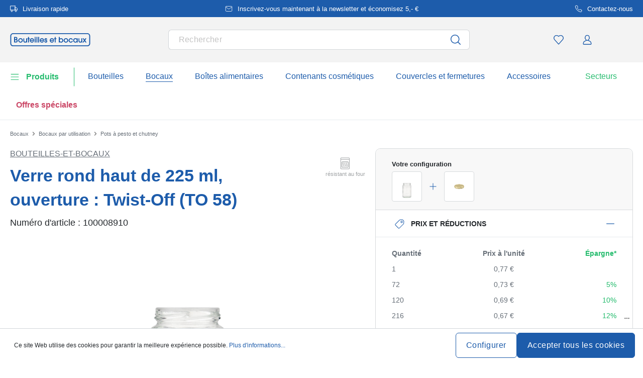

--- FILE ---
content_type: text/html; charset=UTF-8
request_url: https://www.bouteilles-et-bocaux.com/verre-rond-haut-de-225-ml-ouverture-twist-off-to-58-100008910
body_size: 73657
content:
<!DOCTYPE html><html lang="fr" itemscope="itemscope" data-qa="product-details-page"><head><meta name="request-id" content="9c174ac45943c77b-694065"><meta charset="utf-8"><link rel="preload" href="https://www.bouteilles-et-bocaux.com/theme/6e977b928c96bde3ba0756c21dc4a93f/css/all.css?17627765341362207" as="style" /><link rel="preload" href="https://www.bouteilles-et-bocaux.com/theme/6e977b928c96bde3ba0756c21dc4a93f/js/all.js?17627765341498664" as="script" /><script id="wbmTagMangerDefine" data-cfasync="false"> let gtmIsTrackingProductClicks = Boolean(1), gtmIsTrackingAddToWishlistClicks = Boolean(1), gtmContainerId ='GTM-5K6Q93C', hasSWConsentSupport = Boolean(Number(0)); window.wbmScriptIsSet = false; window.dataLayer = window.dataLayer || []; window.dataLayer.push({"event":"user","id":null}); </script><script id="wbmTagMangerDataLayer" data-cfasync="false"> window.dataLayer.push({ ecommerce: null }); window.dataLayer = window.dataLayer || []; window.dataLayer.push({"google_tag_params":{"ecomm_prodid":100008910,"ecomm_pagetype":"product"}}); var onEventDataLayer = JSON.parse('{"event":"view_item","ecommerce":{"value":0.77,"items":[{"item_category":"Bedruckbare Gl\u00e4ser und Flaschen","price":0.77,"item_brand":"Bouteilles-et-Bocaux","item_id":"100008910","item_name":"Verre rond haut de 225 ml, ouverture : Twist-Off (TO 58)","item_variant":"transparent"}],"currency":"EUR","price_shown_as":"gross"}}'); </script><script id="wbmTagManger" data-cfasync="false"> function getCookie(name) { var cookieMatch = document.cookie.match(name + '=(.*?)(;|$)'); return cookieMatch && decodeURI(cookieMatch[1]); } var gtmCookieSet = getCookie('wbm-tagmanager-enabled'); var googleTag = (function(w, d, s, l, i) { w[l] = w[l] || []; w[l].push({ 'gtm.start': new Date().getTime(), event: 'gtm.js' }); var f = d.getElementsByTagName(s)[0] , j = d.createElement(s) , dl = l !='dataLayer' ? '&l=' + l : ''; j.async = true; j.setAttribute('src', 'https://connect.bouteilles-et-bocaux.com/tsolution?id=' + i + dl); f.parentNode.insertBefore(j, f); }); if (hasSWConsentSupport && gtmCookieSet === null) { window.wbmGoogleTagmanagerId = gtmContainerId; window.wbmScriptIsSet = false; window.googleTag = googleTag; } else { window.wbmScriptIsSet = true; googleTag(window, document, 'script', 'dataLayer', gtmContainerId); googleTag = null; } </script><script src="https://integrations.etrusted.com/applications/widget.js/v2" defer async></script><link rel="preconnect" href="https://dev.visualwebsiteoptimizer.com"/><script id='vwoCode'> window._vwo_code || (function () { var account_id = 924220, version = 2.1, settings_tolerance = 2000, hide_element ='body', hide_element_style ='opacity:0 !important;filter:alpha(opacity=0) !important;background:none !important;transition:none !important;', /* DO NOT EDIT BELOW THIS LINE */ f = false, w = window, d = document, v = d.querySelector('#vwoCode'), cK ='_vwo_' + account_id + '_settings', cc = {}; try { var c = JSON.parse(localStorage.getItem('_vwo_' + account_id + '_config')); cc = c && typeof c ==='object' ? c : {} } catch (e) { } var stT = cc.stT ==='session' ? w.sessionStorage : w.localStorage; code = { use_existing_jquery: function () { return typeof use_existing_jquery !=='undefined' ? use_existing_jquery : undefined }, library_tolerance: function () { return typeof library_tolerance !=='undefined' ? library_tolerance : undefined }, settings_tolerance: function () { return cc.sT || settings_tolerance }, hide_element_style: function () { return '{' + (cc.hES || hide_element_style) + '}' }, hide_element: function () { if (performance.getEntriesByName('first-contentful-paint')[0]) { return '' } return typeof cc.hE ==='string' ? cc.hE : hide_element }, getVersion: function () { return version }, finish: function (e) { if (!f) { f = true; var t = d.getElementById('_vis_opt_path_hides'); if (t) t.parentNode.removeChild(t); if (e) (new Image).src ='https://dev.visualwebsiteoptimizer.com/ee.gif?a=' + account_id + e } }, finished: function () { return f }, addScript: function (e) { var t = d.createElement('script'); t.type ='text/javascript'; if (e.src) { t.src = e.src } else { t.text = e.text } d.getElementsByTagName('head')[0].appendChild(t) }, load: function (e, t) { var i = this.getSettings(), n = d.createElement('script'), r = this; t = t || {}; if (i) { n.textContent = i; d.getElementsByTagName('head')[0].appendChild(n); if (!w.VWO || VWO.caE) { stT.removeItem(cK); r.load(e) } } else { var o = new XMLHttpRequest; o.open('GET', e, true); o.withCredentials = !t.dSC; o.responseType = t.responseType || 'text'; o.onload = function () { if (t.onloadCb) { return t.onloadCb(o, e) } if (o.status === 200) { _vwo_code.addScript({text: o.responseText}) } else { _vwo_code.finish('&e=loading_failure:' + e) } }; o.onerror = function () { if (t.onerrorCb) { return t.onerrorCb(e) } _vwo_code.finish('&e=loading_failure:' + e) }; o.send() } }, getSettings: function () { try { var e = stT.getItem(cK); if (!e) { return } e = JSON.parse(e); if (Date.now() > e.e) { stT.removeItem(cK); return } return e.s } catch (e) { return } }, init: function () { if (d.URL.indexOf('__vwo_disable__') > -1) return; var e = this.settings_tolerance(); w._vwo_settings_timer = setTimeout(function () { _vwo_code.finish(); stT.removeItem(cK) }, e); var t; if (this.hide_element() !=='body') { t = d.createElement('style'); var i = this.hide_element(), n = i ? i + this.hide_element_style() : '', r = d.getElementsByTagName('head')[0]; t.setAttribute('id', '_vis_opt_path_hides'); v && t.setAttribute('nonce', v.nonce); t.setAttribute('type', 'text/css'); if (t.styleSheet) t.styleSheet.cssText = n; else t.appendChild(d.createTextNode(n)); r.appendChild(t) } else { t = d.getElementsByTagName('head')[0]; var n = d.createElement('div'); n.style.cssText ='z-index: 2147483647 !important;position: fixed !important;left: 0 !important;top: 0 !important;width: 100% !important;height: 100% !important;background: white !important;'; n.setAttribute('id', '_vis_opt_path_hides'); n.classList.add('_vis_hide_layer'); t.parentNode.insertBefore(n, t.nextSibling) } var o ='https://dev.visualwebsiteoptimizer.com/j.php?a=' + account_id + '&u=' + encodeURIComponent(d.URL) + '&vn=' + version; if (w.location.search.indexOf('_vwo_xhr') !== -1) { this.addScript({src: o}) } else { this.load(o + '&x=true') } } }; w._vwo_code = code; code.init(); })(); </script><meta name="viewport" content="width=device-width, initial-scale=1, shrink-to-fit=no"><meta name="author" content=""/><meta name="robots" content="index,follow"/><meta name="revisit-after" content="15 days"/><meta name="keywords" content=""/><meta name="description" content="Bocal cylindrique haut 225 ml, col : Twist-Off (TO 58)"/><link rel="alternate" hreflang="fr-FR" href="https://www.bouteilles-et-bocaux.com/verre-rond-haut-de-225-ml-ouverture-twist-off-to-58-100008910"><link rel="alternate" hreflang="fr-LU" href="https://www.bocaux-et-bouteilles.lu/bocal-cylindrique-haut-225-ml-bouchage-twist-off-to-58-100008910"><link rel="alternate" hreflang="nl-BE" href="https://www.flessenland.be/hoge-ronde-pot-225-ml-monding-twist-off-to-58-100008910"><link rel="alternate" hreflang="fr-BE" href="https://www.flessenland.be/fr/bocal-cylindrique-haut-225-ml-bouchage-twist-off-to-58-100008910"><meta property="og:type" content="product"/><meta property="og:site_name" content="bouteilles-et-bocaux.com"/><meta property="og:url" content="https://www.bouteilles-et-bocaux.com/verre-rond-haut-de-225-ml-ouverture-twist-off-to-58-100008910"/><meta property="og:title" content="Verre rond haut de 225 ml, ouverture : Twist-Off (TO 58) | 225,00 | transparent | 100008910"/><meta property="og:description" content="Bocal cylindrique haut 225 ml, col : Twist-Off (TO 58)"/><meta property="og:image" content="https://www.bouteilles-et-bocaux.com/media/e9/ea/69/1767951605/10000891-225-ml-tall-round-jar-closure-twist-off-to-58-1.jpg"/><meta property="product:brand" content="Bouteilles-et-Bocaux"/><meta property="product:price:amount" content="0.35"/><meta property="product:price:currency" content="EUR"/><meta property="product:product_link" content="https://www.bouteilles-et-bocaux.com/verre-rond-haut-de-225-ml-ouverture-twist-off-to-58-100008910"/><meta name="twitter:card" content="product"/><meta name="twitter:site" content="bouteilles-et-bocaux.com"/><meta property="twitter:title" content="Verre rond haut de 225 ml, ouverture : Twist-Off (TO 58) | 225,00 | transparent | 100008910"/><meta property="twitter:description" content="Bocal cylindrique haut 225 ml, col : Twist-Off (TO 58)"/><meta property="twitter:image" content="https://www.bouteilles-et-bocaux.com/media/e9/ea/69/1767951605/10000891-225-ml-tall-round-jar-closure-twist-off-to-58-1.jpg"/><meta content="bouteilles-et-bocaux.com"/><meta content=""/><meta content="false"/><meta content="https://www.bouteilles-et-bocaux.com/media/45/10/17/1739202520/demostore-logo_(1).png"/><script type="application/ld+json"> [{"@context":"https:\/\/schema.org\/","@type":"Product","name":"Verre rond haut de 225 ml, ouverture : Twist-Off (TO 58)","description":"Bocal cylindrique haut 225 ml, col\u00a0: Twist-Off (TO 58)","sku":"100008910","mpn":"100008910","brand":{"@type":"Brand","name":"Bouteilles-et-Bocaux"},"image":["https:\/\/www.bouteilles-et-bocaux.com\/media\/e9\/ea\/69\/1767951605\/10000891-225-ml-tall-round-jar-closure-twist-off-to-58-1.jpg","https:\/\/www.bouteilles-et-bocaux.com\/media\/ce\/71\/20\/1767951605\/10000891-225-ml-tall-round-jar-closure-twist-off-to-58-3.jpg","https:\/\/www.bouteilles-et-bocaux.com\/media\/7a\/ef\/27\/1767951606\/10000891-225-ml-tall-round-jar-closure-twist-off-to-58-2.jpg"],"offers":[{"@type":"Offer","availability":"https:\/\/schema.org\/InStock","itemCondition":"https:\/\/schema.org\/NewCondition","priceCurrency":"EUR","priceValidUntil":"2026-02-04","seller":{"@type":"Organization","name":"Bouteilles et bocaux"},"url":"https:\/\/www.bouteilles-et-bocaux.com\/verre-rond-haut-de-225-ml-ouverture-twist-off-to-58-100008910","price":0.77,"eligibleQuantity":{"@type":"QuantitativeValue","value":1}}],"category":"Tarros 200 ml > Bedruckbare Gl\u00e4ser und Flaschen","gtin13":"4251898303391","additionalProperty":[{"@type":"PropertyValue","name":"Diam\u00e8tre - Ext\u00e9rieur","value":"61,5"},{"@type":"PropertyValue","name":"Forme - Zone De Base","value":"rond"},{"@type":"PropertyValue","name":"Imprimable","value":"Oui"},{"@type":"PropertyValue","name":"Pays De Fabrication","value":"UE"},{"@type":"PropertyValue","name":"Volume- Bord complet","value":"225"},{"@type":"PropertyValue","name":"Fabricant","value":"Flaschenland GmbH, Am Kirchenwald 1, 56235 Ransbach-Baumbach, gpsr@flaschenland.de"}],"height":{"@type":"QuantitativeValue","value":100.0,"unitCode":"MMT"},"size":{"@type":"SizeSpecification","hasMeasurement":{"@type":"QuantitativeValue","value":225.0,"unitCode":"MLT"}},"material":"Verre transparent","weight":{"@type":"QuantitativeValue","value":135.0,"unitCode":"GRM"},"color":"transparent"},{"@context":"https:\/\/schema.org","@type":"BreadcrumbList","itemListElement":[{"@type":"ListItem","position":1,"name":"Bocaux","item":"https:\/\/www.bouteilles-et-bocaux.com\/bocaux"},{"@type":"ListItem","position":2,"name":"Bocaux par utilisation","item":"https:\/\/www.bouteilles-et-bocaux.com\/bocaux-par-utilisation"},{"@type":"ListItem","position":3,"name":"Pots \u00e0 pesto et chutney","item":"https:\/\/www.bouteilles-et-bocaux.com\/pots-a-pesto-et-chutney"}]}] </script><link rel="shortcut icon" href="https://www.bouteilles-et-bocaux.com/media/2b/d0/57/1666604061/favicon.svg"><link rel="apple-touch-icon" sizes="180x180" href="https://www.bouteilles-et-bocaux.com/media/5f/a5/6f/1695647760/apple-touch-icon.png"><link rel="canonical" href="https://www.bouteilles-et-bocaux.com/verre-rond-haut-de-225-ml-ouverture-twist-off-to-58-100008910" /><title>Verre rond haut de 225 ml, ouverture : Twist-Off (TO 58) | 225,00 | transparent | 100008910</title><link rel="stylesheet" href="https://www.bouteilles-et-bocaux.com/theme/6e977b928c96bde3ba0756c21dc4a93f/css/all.css?17627765341362207"><link rel="stylesheet" href="https://www.bouteilles-et-bocaux.com/bundles/moorlfoundation/storefront/css/animate.css?176277638689270"><style> :root { --moorl-advanced-search-width: 600px; } </style> <script>window.features={"V6_5_0_0":false,"v6.5.0.0":false,"PERFORMANCE_TWEAKS":false,"performance.tweaks":false,"FEATURE_NEXT_1797":false,"feature.next.1797":false,"FEATURE_NEXT_16710":false,"feature.next.16710":false,"FEATURE_NEXT_13810":false,"feature.next.13810":false,"FEATURE_NEXT_13250":false,"feature.next.13250":false,"FEATURE_NEXT_17276":false,"feature.next.17276":false,"FEATURE_NEXT_16151":false,"feature.next.16151":false,"FEATURE_NEXT_16155":false,"feature.next.16155":false,"FEATURE_NEXT_19501":false,"feature.next.19501":false,"FEATURE_NEXT_15053":false,"feature.next.15053":false,"FEATURE_NEXT_18215":false,"feature.next.18215":false,"FEATURE_NEXT_15815":false,"feature.next.15815":false,"FEATURE_NEXT_14699":false,"feature.next.14699":false,"FEATURE_NEXT_15707":false,"feature.next.15707":false,"FEATURE_NEXT_14360":false,"feature.next.14360":false,"FEATURE_NEXT_15172":false,"feature.next.15172":false,"FEATURE_NEXT_14001":false,"feature.next.14001":false,"FEATURE_NEXT_7739":false,"feature.next.7739":false,"FEATURE_NEXT_16200":false,"feature.next.16200":false,"FEATURE_NEXT_13410":false,"feature.next.13410":false,"FEATURE_NEXT_15917":false,"feature.next.15917":false,"FEATURE_NEXT_15957":false,"feature.next.15957":false,"FEATURE_NEXT_13601":false,"feature.next.13601":false,"FEATURE_NEXT_16992":false,"feature.next.16992":false,"FEATURE_NEXT_7530":false,"feature.next.7530":false,"FEATURE_NEXT_16824":false,"feature.next.16824":false,"FEATURE_NEXT_16271":false,"feature.next.16271":false,"FEATURE_NEXT_15381":false,"feature.next.15381":false,"FEATURE_NEXT_17275":false,"feature.next.17275":false,"FEATURE_NEXT_17016":false,"feature.next.17016":false,"FEATURE_NEXT_16236":false,"feature.next.16236":false,"FEATURE_NEXT_16640":false,"feature.next.16640":false,"FEATURE_NEXT_17858":false,"feature.next.17858":false,"FEATURE_NEXT_6758":false,"feature.next.6758":false,"FEATURE_NEXT_19048":false,"feature.next.19048":false,"FEATURE_NEXT_19822":false,"feature.next.19822":false,"FEATURE_NEXT_18129":false,"feature.next.18129":false,"FEATURE_NEXT_19163":false,"feature.next.19163":false,"FEATURE_NEXT_18187":false,"feature.next.18187":false,"FEATURE_NEXT_17978":false,"feature.next.17978":false,"FEATURE_NEXT_11634":false,"feature.next.11634":false,"FEATURE_NEXT_21547":false,"feature.next.21547":false,"FEATURE_NEXT_22900":false,"feature.next.22900":false,"FEATURE_SWAGCMSEXTENSIONS_1":true,"feature.swagcmsextensions.1":true,"FEATURE_SWAGCMSEXTENSIONS_2":true,"feature.swagcmsextensions.2":true,"FEATURE_SWAGCMSEXTENSIONS_8":true,"feature.swagcmsextensions.8":true,"FEATURE_SWAGCMSEXTENSIONS_63":true,"feature.swagcmsextensions.63":true};window.od_webpack_chunk_prefix="https://www.bouteilles-et-bocaux.com/theme/6e977b928c96bde3ba0756c21dc4a93f/";window.useDefaultCookieConsent=true;window.activeNavigationId='145629a0853c4db48a1d15ae8fb8f2bd';window.router={'frontend.cart.offcanvas':'/checkout/offcanvas','frontend.cookie.offcanvas':'/cookie/offcanvas','frontend.checkout.finish.page':'/checkout/finish','frontend.checkout.info':'/widgets/checkout/info','frontend.menu.offcanvas':'/widgets/menu/offcanvas','frontend.cms.page':'/widgets/cms','frontend.cms.navigation.page':'/widgets/cms/navigation','frontend.account.addressbook':'/widgets/account/address-book','frontend.csrf.generateToken':'/csrf/generate','frontend.country.country-data':'/country/country-state-data','frontend.store-api.proxy':'/_proxy/store-api',};window.storeApiProxyToken='1b4dfebfc2584cf58b63c72c20d521d0frontend.store-api.proxy#';window.salesChannelId='ae7ed63742f740baaf9b319d9c2ea3b0';window.router['widgets.swag.cmsExtensions.quickview']='/swag/cms-extensions/quickview';window.router['widgets.swag.cmsExtensions.quickview.variant']='/swag/cms-extensions/quickview/variant';window.breakpoints={"xs":0,"sm":576,"md":768,"lg":992,"xl":1200};window.csrf={'enabled':'','mode':'twig'};window.customerLoggedInState=0;window.wishlistEnabled=1;</script> <script nomodule src="https://www.bouteilles-et-bocaux.com/theme/6e977b928c96bde3ba0756c21dc4a93f/js/polyfills.js?1762776534121395"></script></head><body class="is-ctl-product is-act-index"><noscript><iframe data-name="gtm-container" data-src="GTM-5K6Q93C" height="0" width="0" style="display:none;visibility:hidden"></iframe></noscript><noscript class="noscript-main"><div role="alert" class="alert alert-info alert-has-icon"><div class="img"><svg width="16" height="16" viewBox="0 0 16 16" fill="none" xmlns="http://www.w3.org/2000/svg"><path d="M8 0C12.4183 0 16 3.58172 16 8C16 12.4183 12.4183 16 8 16C3.58172 16 0 12.4183 0 8C0 3.58172 3.58172 0 8 0Z" fill="#1D5CAB"/><path d="M8.66667 11.3V6.5H6V7.7L7.3328 7.69952L7.33333 11.3H6V12.5H10V11.3H8.66667Z" fill="white"/><path d="M8.66667 4.4C8.66667 3.90294 8.21895 3.5 7.66667 3.5C7.11438 3.5 6.66667 3.90294 6.66667 4.4C6.66667 4.89706 7.11438 5.3 7.66667 5.3C8.21895 5.3 8.66667 4.89706 8.66667 4.4Z" fill="white"/></svg></div><div class="alert-content-container"><div class="alert-content"> Afin que vous profitiez pleinement de notre boutique en ligne, nous vous recommandons d'activer Javascript dans votre navigateur. </div></div></div></noscript><div class="top-bar" style="background-color: #1D5CAB;"><nav class="top-bar-nav" style="color:#FFFFFF;"><div class="container top-bar-inner-container d-flex is-slider"><div id="flTopBarSlider" class="carousel slide" data-ride="carousel" data-interval="3000"><div class="carousel-inner text-container"><div class="carousel-item is-left active "><div class="text-entry text-entry-1"><a href="https://www.bouteilles-et-bocaux.com/frais-d-expedition-et-livraison" id="product_index_top_bar_left_entry_1" style="color:#FFFFFF;" class="is-text"><div class="is-image"> <span class="icon property-icon"><svg width="15" height="15" viewBox="0 0 15 15" fill="none" xmlns="http://www.w3.org/2000/svg"><path d="M10 1.875H0.625V10H10V1.875Z" stroke="white" stroke-linecap="round" stroke-linejoin="round"/><path d="M10 5H12.5L14.375 6.875V10H10V5Z" stroke="white" stroke-linecap="round" stroke-linejoin="round"/><path d="M3.4375 13.125C4.30044 13.125 5 12.4254 5 11.5625C5 10.6996 4.30044 10 3.4375 10C2.57456 10 1.875 10.6996 1.875 11.5625C1.875 12.4254 2.57456 13.125 3.4375 13.125Z" stroke="white" stroke-linecap="round" stroke-linejoin="round"/><path d="M11.5625 13.125C12.4254 13.125 13.125 12.4254 13.125 11.5625C13.125 10.6996 12.4254 10 11.5625 10C10.6996 10 10 10.6996 10 11.5625C10 12.4254 10.6996 13.125 11.5625 13.125Z" stroke="white" stroke-linecap="round" stroke-linejoin="round"/></svg></span> </div> Livraison rapide </a></div></div><div class="carousel-item is-center "><div class="text-entry text-entry-center"><a href="https://www.bouteilles-et-bocaux.com/newsletter" id="product_index_top_bar_center_entry" style="color:#FFFFFF;" class="is-text"><div class="is-image"> <span class="icon property-icon"><svg width="18" height="18" viewBox="0 0 18 18" fill="none" xmlns="http://www.w3.org/2000/svg"><path d="M3 3H15C15.825 3 16.5 3.675 16.5 4.5V13.5C16.5 14.325 15.825 15 15 15H3C2.175 15 1.5 14.325 1.5 13.5V4.5C1.5 3.675 2.175 3 3 3Z" stroke="white" stroke-linecap="round" stroke-linejoin="round"/><path d="M16.5 4.5L9 9.75L1.5 4.5" stroke="white" stroke-linecap="round" stroke-linejoin="round"/></svg></span> </div> <span>Inscrivez-vous maintenant à la newsletter et économisez 5,- €</span> </a></div></div><div class="carousel-item is-right "><div class="text-entry text-entry-1"><a href="https://www.bouteilles-et-bocaux.com/contact" id="product_index_top_bar_right_entry_1" style="color:#FFFFFF;" class="is-text"><div class="is-image"> <span class="icon property-icon"><svg width="15" height="15" viewBox="0 0 15 15" fill="none" xmlns="http://www.w3.org/2000/svg"><g clip-path="url(#clip0_9656_97908)"><path d="M13.75 10.575V12.45C13.7507 12.6241 13.7151 12.7964 13.6453 12.9558C13.5756 13.1153 13.4733 13.2585 13.3451 13.3762C13.2168 13.4938 13.0654 13.5834 12.9005 13.6392C12.7356 13.695 12.5609 13.7157 12.3875 13.7C10.4643 13.491 8.61688 12.8338 6.99375 11.7812C5.48365 10.8217 4.20334 9.54136 3.24375 8.03125C2.18749 6.40075 1.53016 4.54437 1.325 2.6125C1.30939 2.43967 1.32993 2.26547 1.38532 2.10101C1.44071 1.93655 1.52974 1.78543 1.64673 1.65726C1.76373 1.5291 1.90613 1.42669 2.06487 1.35658C2.22361 1.28646 2.39522 1.25016 2.56875 1.25H4.44375C4.74707 1.24701 5.04112 1.35442 5.27111 1.55221C5.50109 1.74999 5.6513 2.02465 5.69375 2.325C5.77289 2.92504 5.91966 3.5142 6.13125 4.08125C6.21534 4.30495 6.23354 4.54807 6.1837 4.7818C6.13385 5.01553 6.01804 5.23007 5.85 5.4L5.05625 6.19375C5.94598 7.75846 7.24154 9.05403 8.80625 9.94375L9.6 9.15C9.76993 8.98196 9.98448 8.86615 10.2182 8.81631C10.4519 8.76646 10.6951 8.78466 10.9188 8.86875C11.4858 9.08034 12.075 9.22711 12.675 9.30625C12.9786 9.34908 13.2559 9.502 13.4541 9.73593C13.6523 9.96986 13.7576 10.2685 13.75 10.575Z" stroke="white" stroke-linecap="round" stroke-linejoin="round"/></g><defs><clipPath id="clip0_9656_97908"><rect width="15" height="15" fill="white"/></clipPath></defs></svg></span> </div> Contactez-nous </a></div></div></div></div></div></nav></div><header class="header-main"><div class="container"><div class="row align-items-center header-row"><div class="col-2 col-sm-1 d-block d-lg-none d-lg-none p-0 nav-toggle-col"><div class="nav-main-toggle"> <button id="product_index_nav_offcanvas_close" class="btn nav-main-toggle-btn header-actions-btn od-close-off-canvas-menu" type="button"> <span class="icon icon-cross icon-flaschenland"><svg width="24" height="24" viewBox="0 0 24 24" fill="none" xmlns="http://www.w3.org/2000/svg"><path fill-rule="evenodd" clip-rule="evenodd" d="M10.9589 12L5.78421 6.6998C5.53873 6.44837 5.53854 6.04052 5.78379 5.78885C6.02903 5.53718 6.42684 5.53699 6.67232 5.78842L11.9572 11.2015C11.9857 11.1995 12.0143 11.1995 12.0428 11.2015L17.3276 5.78842C17.5731 5.53699 17.9709 5.53718 18.2162 5.78885C18.4614 6.04052 18.4612 6.44837 18.2157 6.6998L13.0411 12L18.2157 17.3002C18.4612 17.5516 18.4614 17.9594 18.2162 18.2111C17.9709 18.4628 17.5731 18.463 17.3276 18.2115L12.0428 12.7985C12.0143 12.8005 11.9857 12.8005 11.9572 12.7985L6.67232 18.2115C6.42684 18.463 6.02903 18.4628 5.78379 18.2111C5.53854 17.9594 5.53873 17.5516 5.78421 17.3002L10.9589 12Z" fill="#1D5CAB"/></svg></span> </button> <button id="product_index_nav_offcanvas_open" class="btn nav-main-toggle-btn header-actions-btn" type="button" data-offcanvas-menu="true" aria-label="Menu"> <span class="icon icon-burger icon-flaschenland"><svg width="24" height="24" viewBox="0 0 24 24" fill="none" xmlns="http://www.w3.org/2000/svg"><path fill-rule="evenodd" clip-rule="evenodd" d="M4.32367 6.69846C4.01439 6.69846 3.76367 6.44774 3.76367 6.13846C3.76367 5.82918 4.01439 5.57846 4.32367 5.57846H20.4775C20.7868 5.57846 21.0375 5.82918 21.0375 6.13846C21.0375 6.44774 20.7868 6.69846 20.4775 6.69846H4.32367ZM4.32367 18.5446C4.01439 18.5446 3.76367 18.2939 3.76367 17.9846C3.76367 17.6753 4.01439 17.4246 4.32367 17.4246H20.4775C20.7868 17.4246 21.0375 17.6753 21.0375 17.9846C21.0375 18.2939 20.7868 18.5446 20.4775 18.5446H4.32367ZM3.76367 12.0615C3.76367 12.3708 4.01439 12.6215 4.32367 12.6215H20.4775C20.7868 12.6215 21.0375 12.3708 21.0375 12.0615C21.0375 11.7523 20.7868 11.5015 20.4775 11.5015H4.32367C4.01439 11.5015 3.76367 11.7523 3.76367 12.0615Z" fill="#1D5CAB"/></svg></span> </button> </div></div><div class="col-md-auto col-4 header-logo-col"><div class="header-logo-main"><a class="header-logo-main-link" id="product_index_header_logo" href="/" title="Retour à la page d&#039;accueil"> <span class="header-logo-svg"><?xml version="1.0" encoding="utf-8"?><!DOCTYPE svg PUBLIC "-//W3C//DTD SVG 1.1//EN" "http://www.w3.org/Graphics/SVG/1.1/DTD/svg11.dtd"><svg version="1.1" id="Ebene_1" xmlns="http://www.w3.org/2000/svg" xmlns:xlink="http://www.w3.org/1999/xlink" x="0px" y="0px" width="297.64px" height="48.811px" viewBox="0 81.894 297.64 48.811" enable-background="new 0 81.894 297.64 48.811" xml:space="preserve"><g><path fill="#1D5CAB" d="M25.646,105.573c1.114-1.073,1.557-2.19,1.557-3.851c0-3.417-2.621-5.804-6.375-5.804h-5.804v20.782h6.672  c3.944,0,6.7-2.544,6.7-6.186C28.396,108.376,27.497,106.755,25.646,105.573z M20.719,104.276h-2.064v-4.97h1.902  c2.029,0,3.015,0.817,3.015,2.5c0,2.043-1.551,2.472-2.852,2.472V104.276z M18.655,107.662h2.878c2.551,0,3.232,1.793,3.232,2.852  c0,1.674-1.332,2.798-3.313,2.798h-2.798V107.662z"/><path fill="#1D5CAB" d="M38.93,100.557c-4.887,0-8.572,3.581-8.572,8.329c0,4.365,3.904,8.192,8.355,8.192  c2.35,0,4.529-0.885,6.14-2.49c1.518-1.515,2.406-3.571,2.434-5.645c0.026-2.235-0.807-4.324-2.343-5.877  C43.366,101.471,41.174,100.557,38.93,100.557z M38.74,113.801c-2.635,0-4.86-2.289-4.86-4.997c0-2.709,2.25-4.969,4.915-4.969  c2.665,0,4.969,2.216,4.969,4.94s-2.206,5.023-5.023,5.023V113.801z"/><path fill="#1D5CAB" d="M59.666,109.429c0,1.634-0.465,4.372-3.583,4.372c-2.348,0-3.395-1.333-3.395-4.318v-8.518h-3.522v8.735  c0,6.66,4.629,7.378,6.618,7.378c1.73,0,3.203-0.517,4.127-1.417v1.037h3.279v-15.735h-3.523v8.464V109.429z"/><polygon fill="#1D5CAB" points="70.108,95.917 66.585,95.917 66.585,100.965 64.549,100.965 64.549,104.242 66.585,104.242   66.585,116.699 70.108,116.699 70.108,104.242 72.577,104.242 72.577,100.965 70.108,100.965  "/><path fill="#1D5CAB" d="M80.938,100.557c-4.441,0-7.92,3.694-7.92,8.409c0,4.321,3.74,8.112,8.003,8.112  c3.363,0,6.326-2.093,7.546-5.328l0.179-0.475h-3.537l-0.1,0.184c-0.783,1.445-2.308,2.342-3.98,2.342  c-2.046,0-3.759-1.319-4.468-3.398h12.285l0.047-0.296c0.086-0.543,0.086-0.991,0.086-1.466c0-4.533-3.575-8.084-8.138-8.084  H80.938z M76.588,107.531c0.396-2.293,2.544-3.695,4.433-3.695c2.216,0,4.116,1.595,4.486,3.695H76.588z"/><rect x="91.199" y="100.965" fill="#1D5CAB" width="3.522" height="15.734"/><rect x="91.199" y="95.917" fill="#1D5CAB" width="3.522" height="4.012"/><rect x="97.792" y="95.917" fill="#1D5CAB" width="3.523" height="20.782"/><rect x="104.251" y="95.917" fill="#1D5CAB" width="3.522" height="20.782"/><path fill="#1D5CAB" d="M117.872,100.557c-4.441,0-7.922,3.694-7.922,8.409c0,4.321,3.74,8.112,8.003,8.112  c3.364,0,6.326-2.093,7.546-5.328l0.178-0.475h-3.537l-0.1,0.184c-0.783,1.445-2.308,2.342-3.979,2.342  c-2.047,0-3.759-1.319-4.468-3.398h12.286l0.047-0.296c0.085-0.543,0.085-0.991,0.085-1.466c0-4.533-3.575-8.084-8.138-8.084  H117.872z M113.521,107.531c0.396-2.293,2.546-3.695,4.433-3.695c2.216,0,4.116,1.595,4.486,3.695H113.521z"/><path fill="#1D5CAB" d="M133.607,106.869l-0.077-0.024c-1.532-0.474-2.47-0.812-2.47-1.758c0-0.737,0.581-1.251,1.415-1.251  c1.148,0,1.494,0.821,1.579,1.512l0.039,0.306h3.493l-0.011-0.36c-0.084-2.743-2.171-4.736-4.963-4.736  c-2.493,0-5.072,1.786-5.072,4.773c0,1.667,0.541,3.542,4.558,4.811c2.034,0.657,2.308,1.354,2.308,1.947  c0,1.04-0.714,1.713-1.821,1.713c-1.341,0-2.082-0.813-2.202-2.417l-0.025-0.323h-3.498v0.35c0,3.723,2.852,5.669,5.669,5.669  c3.178,0,5.397-2.118,5.397-5.152C137.924,109.453,136.471,107.751,133.607,106.869L133.607,106.869z"/><path fill="#1D5CAB" d="M154.806,100.557c-4.441,0-7.923,3.694-7.923,8.409c0,4.321,3.739,8.112,8.003,8.112  c3.363,0,6.326-2.093,7.547-5.328l0.178-0.475h-3.537l-0.1,0.184c-0.782,1.445-2.307,2.342-3.979,2.342  c-2.047,0-3.76-1.319-4.469-3.398h12.285l0.048-0.296c0.085-0.543,0.085-0.991,0.085-1.466c0-4.533-3.574-8.084-8.137-8.084  H154.806z M150.455,107.531c0.396-2.293,2.547-3.695,4.434-3.695c2.217,0,4.116,1.595,4.486,3.695H150.455z"/><polygon fill="#1D5CAB" points="168.916,95.917 165.393,95.917 165.393,100.965 163.357,100.965 163.357,104.242 165.393,104.242   165.393,116.699 168.916,116.699 168.916,104.242 171.384,104.242 171.384,100.965 168.916,100.965  "/><path fill="#1D5CAB" d="M188.971,100.557c-1.899,0-3.626,0.706-4.86,1.961v-6.602h-3.522v20.782h3.495v-1.641  c1.277,1.294,3.102,2.021,5.131,2.021s4.117-0.881,5.615-2.483c1.447-1.546,2.279-3.646,2.279-5.765  C197.109,104.267,193.458,100.556,188.971,100.557L188.971,100.557z M188.783,103.835c2.65,0,4.806,2.24,4.806,4.996  s-2.188,4.97-4.778,4.97s-4.777-2.206-4.777-5.023s2.176-4.941,4.752-4.941L188.783,103.835z"/><path fill="#1D5CAB" d="M207.044,100.557c-4.886,0-8.571,3.581-8.571,8.329c0,4.365,3.904,8.192,8.354,8.192  c2.35,0,4.529-0.885,6.141-2.49c1.518-1.515,2.406-3.571,2.434-5.645c0.026-2.235-0.807-4.324-2.343-5.877  C211.482,101.471,209.29,100.557,207.044,100.557z M206.856,113.801c-2.635,0-4.86-2.289-4.86-4.997  c0-2.709,2.25-4.969,4.914-4.969c2.666,0,4.97,2.216,4.97,4.94s-2.206,5.023-5.023,5.023V113.801z"/><path fill="#1D5CAB" d="M228.789,111.24c-0.736,1.628-2.174,2.563-3.941,2.563c-2.584,0-4.534-2.148-4.534-4.996  c0-2.849,1.888-4.97,4.589-4.97c1.795,0,3.076,0.858,3.916,2.623l0.096,0.2h3.801l-0.123-0.443  c-0.916-3.332-4.113-5.657-7.773-5.657c-4.578,0-8.031,3.615-8.031,8.409c0,2.173,0.83,4.209,2.338,5.734  c1.514,1.532,3.545,2.377,5.719,2.377c3.563,0,6.527-2.138,7.739-5.579l0.165-0.466h-3.868l-0.093,0.205H228.789z"/><path fill="#1D5CAB" d="M246.939,102.502c-1.191-1.276-2.873-1.943-4.914-1.943c-2.257,0-4.334,0.848-5.844,2.389  c-1.533,1.562-2.377,3.739-2.377,6.131c0,4.487,3.66,8.003,8.329,8.003c1.968,0,3.668-0.736,4.806-2.054v1.674h3.523v-15.734  h-3.523v1.537V102.502z M246.994,108.86c0,2.725-2.191,4.942-4.889,4.942c-2.695,0-4.777-2.264-4.777-4.942  s2.143-5.023,4.777-5.023C244.891,103.836,246.994,105.995,246.994,108.86z"/><path fill="#1D5CAB" d="M263.874,109.429c0,1.634-0.466,4.372-3.586,4.372c-2.348,0-3.396-1.333-3.396-4.318v-8.518h-3.521v8.735  c0,6.66,4.629,7.378,6.617,7.378c1.73,0,3.203-0.517,4.129-1.417v1.037h3.277v-15.735h-3.522v8.464L263.874,109.429z"/><polygon fill="#1D5CAB" points="278.051,108.641 283.199,100.965 278.935,100.965 275.838,105.624 272.714,100.965   268.445,100.965 273.707,108.645 268.259,116.699 272.388,116.699 275.841,111.62 279.374,116.699 283.528,116.699  "/></g><path fill="#1D5CAB" d="M286.25,85.421c3.854,0,6.986,3.136,6.986,6.988v27.78c0,3.854-3.135,6.987-6.986,6.987H11.391 c-3.854,0-6.987-3.136-6.987-6.987v-27.78c0-3.854,3.136-6.988,6.987-6.988h274.857 M286.248,81.894H11.391 c-5.807,0-10.515,4.708-10.515,10.516v27.78c0,5.807,4.708,10.515,10.515,10.515h274.857c5.807,0,10.516-4.708,10.516-10.515v-27.78 C296.763,86.602,292.054,81.894,286.248,81.894L286.248,81.894z"/></svg></span> <script type="application/ld+json"> { "@context": "https://schema.org", "@type": "Organization", "url": "https://www.bouteilles-et-bocaux.com", "logo": "https://www.bouteilles-et-bocaux.com/media/bb/45/5d/1688973493/bouteilles-et-bocaux-fr.svg" } </script></a></div></div><div class="col-12 order-12 col-md order-md-1 header-search-col"><div class="row"><div class="col"><div class="header-search"><form action="/search" method="get" data-search-widget-options='{&quot;searchWidgetMinChars&quot;:3}' data-url="/suggest?search=" class="header-search-form"><div class="input-group"><input type="search" name="search" class="form-control header-search-input" autocomplete="off" autocapitalize="off" data-qa="search-bar" placeholder="Rechercher" aria-label="Mot-clé..." value=""><div class="input-group-append"> <button type="submit" id="product_index_header_search_btn" class="btn header-search-btn" data-qa="submit-search" aria-label="Rechercher"> <span class="header-search-icon"> <span class="icon icon-search icon-flaschenland"><svg width="30" height="30" viewBox="0 0 30 30" fill="none" xmlns="http://www.w3.org/2000/svg"><path fill-rule="evenodd" clip-rule="evenodd" d="M20.4091 19.351C23.2826 15.9169 23.1088 10.7903 19.8877 7.56094C16.4819 4.14635 10.9595 4.14635 7.55361 7.56094C4.1488 10.9745 4.1488 16.5079 7.55361 19.9215C10.7936 23.169 15.9487 23.3272 19.3753 20.3962L23.7441 24.7832C24.0306 25.0708 24.496 25.0718 24.7836 24.7853C25.0713 24.4989 25.0722 24.0335 24.7858 23.7458L20.4091 19.351ZM18.8469 8.5991C16.0154 5.76039 11.4259 5.76039 8.59443 8.5991C5.76195 11.4388 5.76195 16.0436 8.59437 18.8832C11.4258 21.7213 16.0155 21.7213 18.8469 18.8833C21.6794 16.0436 21.6794 11.4388 18.8469 8.5991Z" fill="#1D5CAB"/></svg></span> </span> </button> </div></div></form></div></div></div></div><div class="col-6 col-sm-7 order-1 col-md-auto order-sm-2 header-actions-col"><div class="row no-gutters actions-inner-container"><div class="col-auto"><div class="header-wishlist"><a class="btn header-wishlist-btn header-actions-btn" id="product_index_header_wishlist_btn" rel="nofollow" data-qa="wish-list" href="/wishlist" title="Liste d&#039;envies" aria-label="Liste d&#039;envies" rel="nofollow"> <span class="header-wishlist-icon"> <span class="icon icon-heart icon-flaschenland"><svg width="31" height="30" viewBox="0 0 31 30" fill="none" xmlns="http://www.w3.org/2000/svg"><path fill-rule="evenodd" clip-rule="evenodd" d="M25.8162 11.4788C25.7764 8.17065 23.0642 5.52018 19.756 5.55647C18.1614 5.55081 16.634 6.17749 15.5009 7.2807C14.3675 6.17748 12.8389 5.55081 11.2356 5.55643C7.93759 5.52018 5.22541 8.17065 5.18555 11.4788C5.18419 12.8424 5.65565 14.1563 6.5187 15.202C6.57911 15.2732 8.08815 16.9627 10.7573 19.949L13.6597 23.196L14.979 24.6717C15.2574 24.983 15.7446 24.9829 16.0229 24.6715L24.4652 15.2228C25.3461 14.1563 25.8176 12.8424 25.8163 11.4865L25.8162 11.4788ZM16.0526 8.75777C16.9439 7.61635 18.3131 6.95134 19.7613 6.95642C22.3057 6.92858 24.3837 8.958 24.4163 11.4917C24.4164 12.5205 24.0582 13.5173 23.4033 14.3109L15.5007 23.1547L14.7035 22.2629L11.8011 19.0161L11.7989 19.0136C9.27393 16.1885 7.63284 14.3512 7.59194 14.3031C6.94271 13.5163 6.58451 12.518 6.5855 11.4879C6.616 8.96007 8.6948 6.92857 11.2304 6.95638C12.6887 6.95134 14.0578 7.61635 14.9492 8.75777C15.2294 9.11666 15.7723 9.11666 16.0526 8.75777Z" fill="#1D5CAB"/></svg></span> </span> <span class="action-title"> Ma liste </span> <span class="badge badge-primary header-wishlist-badge" id="wishlist-basket" data-wishlist-storage="true" data-wishlist-storage-options="{&quot;listPath&quot;:&quot;\/wishlist\/list&quot;,&quot;mergePath&quot;:&quot;\/wishlist\/merge&quot;,&quot;tokenMergePath&quot;:&quot;1b4dfebfc2584cf58b63c72c20d521d0frontend.wishlist.product.merge#&quot;,&quot;pageletPath&quot;:&quot;\/wishlist\/merge\/pagelet&quot;,&quot;tokenPageletPath&quot;:&quot;1b4dfebfc2584cf58b63c72c20d521d0frontend.wishlist.product.merge.pagelet#&quot;}" data-wishlist-widget="true" data-wishlist-widget-options="{&quot;showCounter&quot;:true}"></span> </a></div></div><div class="col-auto"><div class="account-menu is-main"><div class="dropdown"> <button class="btn account-menu-btn header-actions-btn" type="button" id="accountWidget" data-offcanvas-account-menu="true" data-toggle="dropdown" aria-haspopup="true" aria-expanded="false" data-qa="profile-icon" aria-label="Mon compte" title="Mon compte"> <span class="icon icon-account icon-flaschenland"><svg width="31" height="30" viewBox="0 0 31 30" fill="none" xmlns="http://www.w3.org/2000/svg"><path fill-rule="evenodd" clip-rule="evenodd" d="M12.8014 15.9706C11.971 15.2232 11.3418 14.233 11.0552 13.3521C11.0386 13.3414 11.0221 13.3304 11.0053 13.3187C10.8564 13.2149 10.7333 13.0868 10.6343 12.9129C9.98574 11.7684 10.0429 10.8239 10.6383 10.2108C10.6602 10.1883 10.6821 10.1669 10.7041 10.1465C10.708 9.62841 10.7624 9.04891 10.8995 8.47801C10.915 8.41314 10.9316 8.34911 10.9498 8.28353C11.0639 7.87896 11.3413 7.32355 11.8553 6.77322C12.6996 5.86935 13.91 5.32858 15.5016 5.32858C17.0936 5.32858 18.3042 5.86932 19.1487 6.77318C19.6628 7.32351 19.9402 7.87894 20.055 8.28594C20.0726 8.34911 20.0891 8.41314 20.1047 8.47801C20.2397 9.04046 20.2945 9.61126 20.2999 10.1235C20.3128 10.1348 20.3258 10.1465 20.3387 10.1586C20.9607 10.7398 21.0128 11.6935 20.3622 12.9069C20.2753 13.069 20.1639 13.1987 20.0312 13.3042C20.0029 13.3267 19.9738 13.3479 19.9456 13.3673C19.6327 14.2661 19.007 15.2393 18.1948 15.9725C18.2562 16.0174 18.3411 16.0762 18.4485 16.1459C18.756 16.3453 19.1189 16.5462 19.5339 16.7346C19.7578 16.8362 19.9911 16.9313 20.2335 17.0188C22.8907 17.9774 24.0918 20.0776 24.2958 23.2824C24.3603 24.2834 23.5289 25.2429 22.5083 25.2429H8.4892C7.45687 25.2429 6.64108 24.2705 6.70247 23.2573C6.90157 20.0445 8.07891 18.0527 10.7658 17.0835C11.0338 16.9868 11.2884 16.8797 11.5293 16.7639C11.9117 16.5802 12.2406 16.3846 12.5146 16.1909C12.6596 16.0885 12.7556 16.0113 12.8014 15.9706ZM13.9305 16.7512C13.8929 16.839 13.8367 16.9204 13.7621 16.9893C13.4648 17.264 12.9204 17.6487 12.1357 18.0258C11.8524 18.1619 11.554 18.2875 11.2407 18.4004C9.14444 19.1566 8.26732 20.6406 8.09985 23.3429C8.08522 23.5844 8.30207 23.8429 8.4892 23.8429H22.5083C22.6941 23.8429 22.9127 23.5906 22.8986 23.3719C22.7267 20.6708 21.8157 19.0779 19.7584 18.3357C19.4805 18.2354 19.2127 18.1262 18.9553 18.0094C18.1273 17.6336 17.539 17.252 17.2127 16.9827C17.1385 16.9214 17.0801 16.848 17.0381 16.7677C16.5545 17.004 16.0368 17.1429 15.5016 17.1429C14.9536 17.1429 14.4237 16.997 13.9305 16.7512ZM11.8586 12.2028C12.0673 12.3303 12.2071 12.4606 12.3382 12.7766C12.719 14.0368 14.1655 15.7429 15.5016 15.7429C16.8383 15.7429 18.2829 14.039 18.6586 12.8027C18.7264 12.5426 18.8688 12.3923 19.0678 12.2655L19.142 12.2199C19.357 11.8131 19.4376 11.5153 19.427 11.32C19.4224 11.2362 19.4066 11.2038 19.3829 11.1816L19.3809 11.1797C19.3737 11.1732 19.3724 11.1719 19.3984 11.1793C19.0858 11.0893 18.8761 10.7932 18.895 10.4666L18.8951 10.4659C18.8953 10.4627 18.8954 10.4595 18.8971 10.4148C18.9121 9.93787 18.8745 9.35098 18.7434 8.80481C18.7316 8.75593 18.7192 8.70801 18.7069 8.66351C18.6486 8.45686 18.4681 8.09544 18.1257 7.72893C17.5425 7.1047 16.7004 6.72858 15.5016 6.72858C14.3033 6.72858 13.4615 7.10467 12.8784 7.72888C12.536 8.0954 12.3556 8.45684 12.2979 8.6611C12.2849 8.70801 12.2725 8.75593 12.2608 8.80481C12.1297 9.35098 12.092 9.93787 12.1071 10.4148L12.1091 10.4659L12.1091 10.4666C12.1267 10.7697 11.9469 11.0496 11.6639 11.1596C11.6763 11.1548 11.6732 11.1576 11.6633 11.1665C11.658 11.1713 11.6506 11.178 11.6426 11.1862C11.5119 11.3208 11.494 11.5795 11.832 12.1866L11.8586 12.2028Z" fill="#1D5CAB"/></svg></span> <span class="action-title"> S&#039;inscrire </span> </button> <div class="dropdown-menu dropdown-menu-right account-menu-dropdown js-account-menu-dropdown" aria-labelledby="accountWidget"> <button class="btn offcanvas-close js-offcanvas-close btn-block sticky-top"> <span class="icon icon-x icon-sm"><svg xmlns="http://www.w3.org/2000/svg" xmlns:xlink="http://www.w3.org/1999/xlink" width="24" height="24" viewBox="0 0 24 24"><defs><path d="m10.5858 12-7.293-7.2929c-.3904-.3905-.3904-1.0237 0-1.4142.3906-.3905 1.0238-.3905 1.4143 0L12 10.5858l7.2929-7.293c.3905-.3904 1.0237-.3904 1.4142 0 .3905.3906.3905 1.0238 0 1.4143L13.4142 12l7.293 7.2929c.3904.3905.3904 1.0237 0 1.4142-.3906.3905-1.0238.3905-1.4143 0L12 13.4142l-7.2929 7.293c-.3905.3904-1.0237.3904-1.4142 0-.3905-.3906-.3905-1.0238 0-1.4143L10.5858 12z" id="icons-default-x" /></defs><use xlink:href="#icons-default-x" fill="#758CA3" fill-rule="evenodd" /></svg></span> Mon compte </button> <div class="offcanvas-content-container"><div class="account-menu"><div class="dropdown-header d-none d-md-block account-menu-header"> Mon compte </div><div class="account-menu-login d-none d-md-block"><a href="/account/login" title="Connexion" data-qa="login" id="product_index_header_account_menu_login" class="btn btn-secondary account-menu-login-button" rel="nofollow"> Connexion </a><div class="account-menu-register"> ou <a id="product_index_header_account_menu_register" href="/account/login" data-qa="register" title="s&#039;inscrire" rel="nofollow">s&#039;inscrire</a></div></div><div class="d-md-none account-menu-actions"><div class="account-menu-login"> <span class="account-menu-login-title">Vous êtes déjà client ?</span> <div class="card login-card"><div class="card-body"><form class="login-form" action="/account/login" method="post" data-form-csrf-handler="true" data-form-validation="true"><input type="hidden" name="_csrf_token" value="1b4dfebfc2584cf58b63c72c20d521d0frontend.account.login#"><input type="hidden" name="redirectTo" value=""><input type="hidden" name="redirectParameters" value=""><div class="form-row"><div class="form-group col-md-6"><input type="email" class="form-control" id="loginMail" placeholder="Adresse e-mail*" name="username" required="required"></div><div class="form-group col-md-6"><input type="password" class="form-control" id="loginPassword" placeholder="Mot de passe*" name="password" required="required"></div></div><div class="login-submit-container form-row"><div class="login-submit col-md-6"> <button type="submit" data-val-loader-button="true" data-qa="submit-login" class="btn btn btn-primary"> Connexion </button> </div><div class="login-password-recover col-md-6"><a href="https://www.bouteilles-et-bocaux.com/account/recover" title="J&#039;ai oublié mon mot de passe." rel="nofollow"> J&#039;ai oublié mon mot de passe. </a></div></div></form></div></div></div><div class="account-menu-register"> <span class="account-menu-register-title">Je suis nouveau ici</span> <a class="btn btn-secondary w-100" href="/account/login" title="Créer un compte" rel="nofollow"> Créer un compte</a></div></div><div class="account-menu-links d-none d-md-block"><div class="header-account-menu"><div class="card account-menu-inner"><div class="list-group list-group-flush account-aside-list-group"><a href="/account" id="sidebar_account" title="Aperçu" class="list-group-item list-group-item-action account-aside-item" rel="nofollow"> Aperçu </a><a href="/account/profile" id="sidebar_account_profile" title="Profil personnel" class="list-group-item list-group-item-action account-aside-item" rel="nofollow"> Profil personnel </a><a href="/account/address" id="sidebar_account_address" title="Adresses" class="list-group-item list-group-item-action account-aside-item" rel="nofollow"> Adresses </a><a href="/account/payment" id="sidebar_account_payment" title="Moyens de paiement" class="list-group-item list-group-item-action account-aside-item" rel="nofollow"> Moyens de paiement </a><a href="/account/order" id="sidebar_account_orders" title="Commandes" class="list-group-item list-group-item-action account-aside-item" rel="nofollow"> Commandes </a><a class="list-group-item list-group-item-action account-aside-item" id="sidebar_account_wishlist" rel="nofollow" href="/wishlist" title="Liste d&#039;envies" rel="nofollow"> Liste d&#039;envies </a></div></div></div></div></div></div></div></div></div></div><div class="col-auto"><div class="header-cart" data-qa="cart-icon" data-offcanvas-cart="true"><a class="btn header-cart-btn header-actions-btn" id="product_index_header_cart_btn" href="/checkout/cart" data-cart-widget="true" title="Panier" aria-label="Panier" rel="nofollow"> <span class="header-cart-icon" data-qa="cart-icon"> <span class="icon icon-cart icon-flaschenland"><svg width="24" height="24" viewBox="0 0 24 24" fill="none" xmlns="http://www.w3.org/2000/svg"><path fill-rule="evenodd" clip-rule="evenodd" d="M3.56835 5.8218L4.58479 6.19063L5.54616 9.23333C5.55341 9.25628 5.562 9.27843 5.57182 9.29973L7.58495 15.9469C7.60472 16.0122 7.63565 16.0718 7.67528 16.1238C7.36803 16.4375 7.1786 16.867 7.1786 17.3408C7.1786 18.3013 7.95728 19.08 8.91783 19.08C9.87838 19.08 10.6571 18.3013 10.6571 17.3408C10.6571 16.9702 10.5412 16.6268 10.3437 16.3446H15.5635C15.366 16.6268 15.2501 16.9702 15.2501 17.3408C15.2501 18.3013 16.0288 19.08 16.9894 19.08C17.9499 19.08 18.7286 18.3013 18.7286 17.3408C18.7286 16.8864 18.5544 16.4728 18.2691 16.163C18.3259 16.1011 18.3693 16.0259 18.3939 15.9413L20.5909 8.40283C20.6919 8.05623 20.4433 7.70601 20.0828 7.68693L5.99658 6.94141L5.5695 5.58974C5.51703 5.42366 5.39027 5.29146 5.22654 5.23204L3.95039 4.76897C3.65966 4.66347 3.33845 4.81363 3.23296 5.10436C3.12746 5.39509 3.27762 5.7163 3.56835 5.8218ZM17.4362 15.2246H8.53643L6.37355 8.08293L19.3178 8.76801L17.4362 15.2246ZM8.91783 17.96C9.25982 17.96 9.53706 17.6828 9.53706 17.3408C9.53706 16.9988 9.25982 16.7215 8.91783 16.7215C8.57584 16.7215 8.2986 16.9988 8.2986 17.3408C8.2986 17.6828 8.57584 17.96 8.91783 17.96ZM16.9894 17.96C17.3314 17.96 17.6086 17.6828 17.6086 17.3408C17.6086 16.9988 17.3314 16.7215 16.9894 16.7215C16.6474 16.7215 16.3701 16.9988 16.3701 17.3408C16.3701 17.6828 16.6474 17.96 16.9894 17.96Z" fill="#26BC6E"/></svg></span> </span> <span class="action-title"> Panier d&#039;achat </span> </a></div></div></div></div></div></div><div class="nav-main"><div class="main-navigation" id="mainNavigation" data-flyout-menu="true"><div class="container"><nav class="nav main-navigation-menu" itemscope="itemscope"><div class="nav-burger-menu main-nav-action"> <button class="btn burger-action-btn" data-flyout-menu-trigger="fl-navigation-burger-menu" id="product_index_main_navi_burger_btn" type="button" aria-label="flaschenland.header.navigation.burgerMenuLabel"> <span class="icon icon-burger icon-flaschenland"><svg width="24" height="24" viewBox="0 0 24 24" fill="none" xmlns="http://www.w3.org/2000/svg"><path fill-rule="evenodd" clip-rule="evenodd" d="M4.32367 6.69846C4.01439 6.69846 3.76367 6.44774 3.76367 6.13846C3.76367 5.82918 4.01439 5.57846 4.32367 5.57846H20.4775C20.7868 5.57846 21.0375 5.82918 21.0375 6.13846C21.0375 6.44774 20.7868 6.69846 20.4775 6.69846H4.32367ZM4.32367 18.5446C4.01439 18.5446 3.76367 18.2939 3.76367 17.9846C3.76367 17.6753 4.01439 17.4246 4.32367 17.4246H20.4775C20.7868 17.4246 21.0375 17.6753 21.0375 17.9846C21.0375 18.2939 20.7868 18.5446 20.4775 18.5446H4.32367ZM3.76367 12.0615C3.76367 12.3708 4.01439 12.6215 4.32367 12.6215H20.4775C20.7868 12.6215 21.0375 12.3708 21.0375 12.0615C21.0375 11.7523 20.7868 11.5015 20.4775 11.5015H4.32367C4.01439 11.5015 3.76367 11.7523 3.76367 12.0615Z" fill="#1D5CAB"/></svg></span> <span class="icon icon-cross icon-flaschenland"><svg width="24" height="24" viewBox="0 0 24 24" fill="none" xmlns="http://www.w3.org/2000/svg"><path fill-rule="evenodd" clip-rule="evenodd" d="M10.9589 12L5.78421 6.6998C5.53873 6.44837 5.53854 6.04052 5.78379 5.78885C6.02903 5.53718 6.42684 5.53699 6.67232 5.78842L11.9572 11.2015C11.9857 11.1995 12.0143 11.1995 12.0428 11.2015L17.3276 5.78842C17.5731 5.53699 17.9709 5.53718 18.2162 5.78885C18.4614 6.04052 18.4612 6.44837 18.2157 6.6998L13.0411 12L18.2157 17.3002C18.4612 17.5516 18.4614 17.9594 18.2162 18.2111C17.9709 18.4628 17.5731 18.463 17.3276 18.2115L12.0428 12.7985C12.0143 12.8005 11.9857 12.8005 11.9572 12.7985L6.67232 18.2115C6.42684 18.463 6.02903 18.4628 5.78379 18.2111C5.53854 17.9594 5.53873 17.5516 5.78421 17.3002L10.9589 12Z" fill="#1D5CAB"/></svg></span> Produits </button> </div><a class="nav-link main-navigation-link" href="https://www.bouteilles-et-bocaux.com/bouteilles" id="product_index_bouteilles" data-flyout-menu-trigger="0a1131763e90471184f9cfbd2cc5afb8" data-qa="category" data-qa-category="Bouteilles" title="Bouteilles"><div class="main-navigation-link-text"> <span>Bouteilles</span> </div></a><a class="nav-link main-navigation-link active" href="https://www.bouteilles-et-bocaux.com/bocaux" id="product_index_bocaux" data-flyout-menu-trigger="539069f551a54ee2bbd707114aaf9217" data-qa="category" data-qa-category="Bocaux" title="Bocaux"><div class="main-navigation-link-text"> <span>Bocaux</span> </div></a><a class="nav-link main-navigation-link" href="https://www.bouteilles-et-bocaux.com/boites-alimentaires" id="product_index_boîtes_alimentaires" data-flyout-menu-trigger="61c01a4ce2ab4706b369e5ac8f9ad4e5" data-qa="category" data-qa-category="Boîtes alimentaires" title="Boîtes alimentaires"><div class="main-navigation-link-text"> <span>Boîtes alimentaires</span> </div></a><a class="nav-link main-navigation-link" href="https://www.bouteilles-et-bocaux.com/contenants-cosmetiques" id="product_index_contenants_cosmétiques" data-flyout-menu-trigger="c199af8a814741e8bd933729be573f11" data-qa="category" data-qa-category="Contenants cosmétiques" title="Contenants cosmétiques"><div class="main-navigation-link-text"> <span>Contenants cosmétiques</span> </div></a><a class="nav-link main-navigation-link" href="https://www.bouteilles-et-bocaux.com/couvercles-et-fermetures" id="product_index_couvercles_et_fermetures" data-flyout-menu-trigger="fdd99a29a39941ce87a81af7798c240d" data-qa="category" data-qa-category="Couvercles et fermetures" title="Couvercles et fermetures"><div class="main-navigation-link-text"> <span>Couvercles et fermetures</span> </div></a><a class="nav-link main-navigation-link" href="https://www.bouteilles-et-bocaux.com/accessoires" id="product_index_accessoires" data-flyout-menu-trigger="36737981861947d39bb516518e32d8cc" data-qa="category" data-qa-category="Accessoires" title="Accessoires"><div class="main-navigation-link-text"> <span>Accessoires</span> </div></a> <span class="separator"></span> <div class="nav-link main-navigation-link is-right-aligned" style="color: #26BC6E" data-flyout-menu-trigger="2b031ce687d04635a9dd28b9d6d339a4" title="Secteurs"><div class="main-navigation-link-text"> <span>Secteurs</span> </div></div><a class="nav-link main-navigation-link is-right-aligned" style=" color: #CB4867; font-weight: 600; " href="https://www.bouteilles-et-bocaux.com/offres-speciales" id="product_index_offres_spéciales" title="Offres spéciales"><div class="main-navigation-link-text"> <span>Offres spéciales</span> </div></a></nav></div><div class="navigation-flyouts"><div class="navigation-flyout burger-menu-flyout" data-flyout-menu-id="fl-navigation-burger-menu"><div class="container"><div class="fl-flyout-wrapper" data-fl-burger-flyout="true"><div class="fl-flyout-burger-categories fl-flyout-container"><ul class="fl-root-categories-list"><li class="fl-root-category-entry is-active" data-fl-burger-root-trigger="0a1131763e90471184f9cfbd2cc5afb8"><div class="name-icon-container"><div class="icon-container"> <span class="icon burger-icon"><?xml version="1.0" encoding="UTF-8"?><svg id="Ebene_1" data-name="Ebene 1" xmlns="http://www.w3.org/2000/svg" viewBox="0 0 50 50"><path d="m41,33c0-2.88-3.71-5.53-5.32-6.55-.17-.11-.27-.29-.27-.49v-1.97h.59c.55,0,1-.45,1-1s-.45-1-1-1h-1.17l.04-.17c.16-.76.54-2.12.54-2.13l.04-.27c0-.63-.19-1.13-.55-1.5-.61-.6-1.45-.6-2.26-.59h-.27s-1.5,0-1.5,0c-.82-.01-1.66-.01-2.27.59-.37.36-.55.87-.55,1.5l.53,2.58h-1.58c-.55,0-1,.45-1,1s.45,1,1,1h1.13v2.02c0,.17-.08.33-.23.43-.79.54-2.21,1.6-3.32,2.94-.23-1.85-.9-5.02-1.67-8.61-.99-4.63-2.09-9.82-2.44-13.08.08-.22.13-.45.13-.69v-2c0-1.1-.9-2-2-2h-2c-1.1,0-2,.9-2,2v2c0,.15.02.29.05.43-.32,3.24-1.45,8.59-2.47,13.34-.93,4.35-1.73,8.11-1.76,9.61-.07,2.98,0,12.02,0,13.01-.06.46-.18,1.93.64,2.84.3.34.93.76,1.93.76s25.04,0,25.07,0c1.61,0,2.53-.97,2.82-1.55l.11-.21v-.24c0-.11-.01-10.97,0-12ZM18.61,5v1.91s-2,0-2,0v-1.92h2Zm3.94,39.91s-.1.02-.2.02h0s0,0,0,0c0,0-.01,0-.02,0-2.11.03-4.71.06-5.48.07-1.02,0-2.82-.02-4.13-.07-.04,0-.12,0-.14-.02-.16-.18-.21-.84-.14-1.29v-.08s.01-.08.01-.08c0-.1-.07-9.97,0-13.03.03-1.32.85-5.17,1.72-9.24.89-4.19,1.88-8.85,2.34-12.2.04,0,.08.01.12.01h2s.01,0,.02,0c.46,3.35,1.44,8,2.34,12.19.87,4.08,1.69,7.93,1.72,9.24.07,3.05,0,12.93,0,13.03v.16c.08.45.03,1.11-.13,1.29Zm7.51-25.55c.19-.03.54-.03.79-.03h.28s1.51,0,1.51,0c.25,0,.59,0,.78.02-.12.43-.38,1.41-.52,2.06l-.12.58h-2.18l-.56-2.64Zm8.94,25.31c-.15.15-.45.37-.98.33-.56-.01-5.01,0-5.02,0-.28,0-6.47-.01-7.02,0-.44.03-.79-.21-.97-.37,0-1.96,0-10.7,0-11.62,0-1.85,2.93-4.17,4.26-5.05.17-.11.32-.26.44-.43h0c.28-.4.44-.88.44-1.37v-2.15h3.28v2.3c0,.35.1.7.29,1l.02.03c.2.3.46.55.77.74,1.91,1.18,4.5,3.32,4.5,4.92,0,.94,0,9.81,0,11.68Z"/></svg></span> </div><div class="category-name"> Bouteilles </div></div><div class="arrow-container"> <span class="icon icon-arrow-right icon-flaschenland"><svg width="42" height="42" viewBox="0 0 42 42" fill="none" xmlns="http://www.w3.org/2000/svg"><path d="M18.0135 28.7176C17.5853 29.2113 17.5957 29.9805 18.0417 30.4603C18.5166 30.9712 19.2952 30.9539 19.7505 30.4289L26.7857 22.3187C27.2044 21.8361 27.2042 21.0895 26.7853 20.607L19.7502 12.5038C19.2946 11.9791 18.516 11.9622 18.0413 12.4733C17.5956 12.9533 17.5854 13.7225 18.0139 14.216L24.3061 21.4634L18.0135 28.7176Z"/></svg></span> </div></li><li class="fl-root-category-entry " data-fl-burger-root-trigger="539069f551a54ee2bbd707114aaf9217"><div class="name-icon-container"><div class="icon-container"> <span class="icon burger-icon"><?xml version="1.0" encoding="UTF-8"?><svg id="Ebene_1" data-name="Ebene 1" xmlns="http://www.w3.org/2000/svg" viewBox="0 0 50 50"><path d="m46.56,27.19v-1.16c0-1.12-.91-2.03-2.03-2.03h-15.52v-1.77c0-3.31-3.23-4.44-4.44-4.87-.02,0-.03-.01-.05-.02l-.45-1.34h1.91c1.12,0,2.03-.91,2.03-2.03v-2.94c0-1.12-.91-2.03-2.03-2.03H6.03c-1.12,0-2.03.91-2.03,2.03v2.94c0,1.12.91,2.03,2.03,2.03h1.98l-.46,1.34c-.06.03-.13.06-.21.1-1.1.55-3.38,1.68-3.89,4.61v20.41c-.01,2.51,2.1,4.55,4.7,4.55h16.14c.97,0,1.86-.29,2.6-.78.43.49,1,.78,1.65.78h13.47c1.27,0,2.29-1.15,2.38-2.73.36-1.35,2.16-8.21,2.16-10.67,0-1.65-.27-3.26-.8-4.8.48-.37.8-.95.8-1.6Zm-2-1.16v1.16s-.01.03-.03.03l-18.52-.03.03-1.19,18.52.03ZM6,13.97l.03-2.97,19.97.03v2.94s-.01.03-.03.03l-19.97-.03Zm20,30.46c-.47.36-1.06.59-1.71.59H8.15c-1.49,0-2.71-1.15-2.71-2.57v-20.15c.36-1.88,1.88-2.64,2.8-3.09.52-.26.94-.47,1.1-.95l.78-2.26h11.83l.8,2.38.12.25c.22.32.52.42,1.01.6,1.61.57,3.11,1.32,3.11,3v1.77h-.97c-1.12,0-2.03.91-2.03,2.03v1.16c0,.66.32,1.23.8,1.6-.53,1.54-.8,3.15-.8,4.8,0,2.46,2,10.83,2,10.83Zm16.46-.67c-.04.15-.06.3-.07.47-.03.51-.29.77-.38.77h-13.47s-.14-.08-.23-.23c.01-.02.03-.04.04-.06h-.06c-.06-.13-.11-.28-.12-.49,0-.16-.03-.31-.07-.47-.78-2.91-2.09-8.32-2.09-10.16,0-1.44.24-2.85.7-4.19.04-.11.13-.18.24-.18h16.67c.1,0,.2.07.24.18.47,1.34.7,2.75.7,4.19,0,1.84-1.32,7.25-2.1,10.16Z"/></svg></span> </div><div class="category-name"> Bocaux </div></div><div class="arrow-container"> <span class="icon icon-arrow-right icon-flaschenland"><svg width="42" height="42" viewBox="0 0 42 42" fill="none" xmlns="http://www.w3.org/2000/svg"><path d="M18.0135 28.7176C17.5853 29.2113 17.5957 29.9805 18.0417 30.4603C18.5166 30.9712 19.2952 30.9539 19.7505 30.4289L26.7857 22.3187C27.2044 21.8361 27.2042 21.0895 26.7853 20.607L19.7502 12.5038C19.2946 11.9791 18.516 11.9622 18.0413 12.4733C17.5956 12.9533 17.5854 13.7225 18.0139 14.216L24.3061 21.4634L18.0135 28.7176Z"/></svg></span> </div></li><li class="fl-root-category-entry " data-fl-burger-root-trigger="61c01a4ce2ab4706b369e5ac8f9ad4e5"><div class="name-icon-container"><div class="icon-container"> <span class="icon burger-icon"><?xml version="1.0" encoding="UTF-8"?><svg id="Ebene_1" data-name="Ebene 1" xmlns="http://www.w3.org/2000/svg" viewBox="0 0 50 50"><path d="m42.39,23.45s-.04,0-.06-.01l-.26-.58h1.87c1.12,0,2.03-.91,2.03-2.03v-1.79c0-1.12-.91-2.03-2.03-2.03h-17.89c-.95-1.42-2.47-2.07-3.2-2.38,0,0-.01,0-.02,0l-.3-1.07h.32c1.12,0,2.03-.91,2.03-2.03v-1.09c.53.19,1.11.33,1.68.47.62.15,1.61.4,1.94.63-.11.49.17,1,.66,1.16.1.03.21.05.31.05.42,0,.81-.27.95-.68.21-.64.06-1.14-.11-1.45-.53-.97-1.87-1.3-3.28-1.65-.67-.17-2.05-.51-2.28-.81.06-.17.1-.36.1-.55,0-.02,0-.04,0-.06,0,0,0-.02,0-.03v-1.72c0-1.12-.91-2.03-2.03-2.03H6.92c-1.12,0-2.03.91-2.03,2.03v1.72c0,.42.13.81.35,1.14-.22.33-.35.72-.35,1.14v1.72c0,1.12.91,2.03,2.03,2.03h.58l-.3,1.06c-.05.03-.12.07-.18.11-1,.6-3.07,1.85-3.52,5v22.44c-.01,2.71,1.95,4.92,4.36,4.92h14.67c.53,0,1.04-.11,1.51-.31.52.15,1.07.24,1.65.24h16.52c2.69,0,4.8-1.66,4.8-3.77v-15.75c0-2.8-3.35-3.69-4.61-4.03Zm1.58-4.42v1.79s-.01.03-.03.03l-20.48-.03.03-1.82,20.48.03ZM6.92,5.76l15.97.03v1.62s-.03.09-.04.13l-15.96-.03.03-1.75Zm-.03,5.75l.03-1.75,15.97.03v1.72s-.01.03-.03.03l-15.97-.03Zm-1.41,30.64v-22.22c.33-2.16,1.73-3,2.56-3.5.46-.28.86-.52,1-1.01l.54-1.88h10.88l.56,2.02.1.23c.2.35.52.48.95.67.38.16.75.34,1.09.54h.34c-1.12,0-2.03.91-2.03,2.03v1.79c0,1.12.91,2.03,2.03,2.03h1.93l-.26.58c-.06.02-.13.05-.2.07-1.14.43-3.5,1.32-4.05,3.74l-.02,15.98c0,.68.24,1.3.62,1.84H7.85c-1.31,0-2.37-1.31-2.37-2.92Zm39.52,1.08c0,.96-1.28,1.77-2.8,1.77h-16.52c-1.52,0-2.8-.81-2.8-1.77v-15.64c.33-1.2,1.61-1.77,2.78-2.22.56-.21.97-.37,1.18-.82l.78-1.7h12.27l.86,1.95.11.12c.24.26.5.33,1.01.46.93.25,3.12.83,3.12,2.1v15.75Z"/></svg></span> </div><div class="category-name"> Boîtes alimentaires </div></div><div class="arrow-container"> <span class="icon icon-arrow-right icon-flaschenland"><svg width="42" height="42" viewBox="0 0 42 42" fill="none" xmlns="http://www.w3.org/2000/svg"><path d="M18.0135 28.7176C17.5853 29.2113 17.5957 29.9805 18.0417 30.4603C18.5166 30.9712 19.2952 30.9539 19.7505 30.4289L26.7857 22.3187C27.2044 21.8361 27.2042 21.0895 26.7853 20.607L19.7502 12.5038C19.2946 11.9791 18.516 11.9622 18.0413 12.4733C17.5956 12.9533 17.5854 13.7225 18.0139 14.216L24.3061 21.4634L18.0135 28.7176Z"/></svg></span> </div></li><li class="fl-root-category-entry " data-fl-burger-root-trigger="d2487a09ab304a90a7a8d78f986f685f"><div class="name-icon-container"><div class="icon-container"> <span class="icon burger-icon"><?xml version="1.0" encoding="UTF-8"?><svg id="Ebene_1" data-name="Ebene 1" xmlns="http://www.w3.org/2000/svg" viewBox="0 0 50 50"><path d="m44.93,23.42c0-.17-.01-.35-.04-.53l-1.37-8.89c-.21-1.4-1.4-2.41-2.81-2.41h-11.56c-.21,0-.42.03-.62.07l.32-5.06c.07-1.14-.83-2.1-1.98-2.1H8.04c-1.14,0-2.05.96-1.98,2.1l2.31,37.04c.07,1.04.93,1.86,1.98,1.86h14.21c1.05,0,1.91-.81,1.98-1.86l.87-13.87c1.63,1.87,3.94,3.15,6.53,3.41v10.32h-3.91c-.55,0-1,.45-1,1s.45,1,1,1h10.64c.55,0,1-.45,1-1s-.45-1-1-1h-4.73v-10.32c4.95-.5,8.9-4.68,9-9.75ZM26.86,6.5l-.45,7.25c-.02.09-.05.17-.06.26l-.16,1.03H8.58l-.54-8.54h18.81Zm-1.27,20.5l-1.02,16.5-14.19.02-1.67-26.48h17.17l-.9,5.86c-.03.18-.04.36-.04.53.02,1.26.65,3.57.65,3.57Zm1.35-3.62c0-.06,0-.12.01-.18l.95-6.17.23-1.5.19-1.23c.06-.42.42-.72.84-.72h11.56c.42,0,.77.3.84.72l1.37,8.89c0,.06.02.13.01.19-.08,4.32-3.67,7.84-8,7.84s-7.91-3.52-8-7.84Z"/></svg></span> </div><div class="category-name"> Vaisselle </div></div><div class="arrow-container"> <span class="icon icon-arrow-right icon-flaschenland"><svg width="42" height="42" viewBox="0 0 42 42" fill="none" xmlns="http://www.w3.org/2000/svg"><path d="M18.0135 28.7176C17.5853 29.2113 17.5957 29.9805 18.0417 30.4603C18.5166 30.9712 19.2952 30.9539 19.7505 30.4289L26.7857 22.3187C27.2044 21.8361 27.2042 21.0895 26.7853 20.607L19.7502 12.5038C19.2946 11.9791 18.516 11.9622 18.0413 12.4733C17.5956 12.9533 17.5854 13.7225 18.0139 14.216L24.3061 21.4634L18.0135 28.7176Z"/></svg></span> </div></li><li class="fl-root-category-entry " data-fl-burger-root-trigger="c199af8a814741e8bd933729be573f11"><div class="name-icon-container"><div class="icon-container"> <span class="icon burger-icon"><?xml version="1.0" encoding="UTF-8"?><svg id="Ebene_1" data-name="Ebene 1" xmlns="http://www.w3.org/2000/svg" viewBox="0 0 50 50"><path d="m47,27.15v-3.49c0-.96-.8-1.74-1.77-1.74h-24.41c-.26,0-.51.06-.75.15-.54-.68-1.41-1.3-2.78-1.69.06-.19.1-.39.1-.6v-5.36c0-1.16-.94-2.11-2.09-2.11h-.02v-5.25c0-1.47-.97-2.84-2.41-3.11-1.86-.35-3.49,1.1-3.49,2.93v5.42h-.12c-1.15,0-2.09.95-2.09,2.11v5.36c0,.22.04.42.1.62-3.38,1.05-3.81,3.65-3.81,4.87v18.42c0,1.83,1.47,3.33,3.27,3.33h10.99c.71,0,1.37-.24,1.91-.64.02-.01.04-.01.06,0,.52.36,1.16.6,1.86.6h22.31c1.73,0,3.14-1.31,3.14-2.92v-12.58c0-.75-.34-1.85-.95-2.71-.02-.03-.01-.06.02-.08.55-.29.93-.87.93-1.53Zm-2-3.18v2.86s-.03.06-.06.06h-23.88s-.06-.03-.06-.06v-1.57c0-.34,0-.81-.1-1.34h24.04s.06.03.06.06ZM11.38,6.87c0-.54.42-.98.97-.98.52,0,.94.44.94.98v5.37s-.03.06-.06.06h-1.79s-.06-.03-.06-.06v-5.37Zm-2.2,7.54c0-.07.04-.11.09-.11h6.04s.09.05.09.11v5.36c0,.07-.04.11-.09.11h-6.04s-.09-.04-.09-.11v-5.36Zm8.55,30.59H6.74c-.7,0-1.27-.59-1.27-1.33v-18.42c0-1.92,1.42-3.05,4.01-3.27h5.47c4.05.32,4.05,2.03,4.05,3.27v18.42c0,.73-.57,1.33-1.27,1.33Zm27.27-.96c0,.5-.51.92-1.14.92l-21.86.04h-1v-1.33s-.05-11.22-.02-14.04c0-.36.29-.64.65-.64h22.37s1,.05,1,2.47v12.58Z"/></svg></span> </div><div class="category-name"> Contenants cosmétiques </div></div><div class="arrow-container"> <span class="icon icon-arrow-right icon-flaschenland"><svg width="42" height="42" viewBox="0 0 42 42" fill="none" xmlns="http://www.w3.org/2000/svg"><path d="M18.0135 28.7176C17.5853 29.2113 17.5957 29.9805 18.0417 30.4603C18.5166 30.9712 19.2952 30.9539 19.7505 30.4289L26.7857 22.3187C27.2044 21.8361 27.2042 21.0895 26.7853 20.607L19.7502 12.5038C19.2946 11.9791 18.516 11.9622 18.0413 12.4733C17.5956 12.9533 17.5854 13.7225 18.0139 14.216L24.3061 21.4634L18.0135 28.7176Z"/></svg></span> </div></li><li class="fl-root-category-entry " data-fl-burger-root-trigger="ac04848de7fa46f3b5f5fdd276f02994"><div class="name-icon-container"><div class="icon-container"> <span class="icon burger-icon"><?xml version="1.0" encoding="UTF-8"?><svg id="Ebene_1" data-name="Ebene 1" xmlns="http://www.w3.org/2000/svg" viewBox="0 0 50 50"><path d="m44.04,18h-8.04v-5.12c0-2.12-1.47-3.88-3.45-4.36,0,0,0,0,0,0v-1.94c0-.97-.78-1.75-1.75-1.75h-4.24c-.97,0-1.75.78-1.75,1.75v1.81h-4.89v-1.79c0-1.82-1.51-3.31-3.37-3.31H7.58c-1.89,0-3.43,1.51-3.43,3.36v3.26c-.71.79-1.15,1.83-1.15,2.97v29.62c0,2.49,2.01,4.5,4.5,4.5h24c.16,0,.3-.03.43-.06h10.23c1.57,0,2.84-1.27,2.84-2.84v-19.25c0-.24-.04-.46-.09-.68.08-.17.15-.33.22-.49.52-.35.87-.95.87-1.63v-2.08c0-1.08-.88-1.96-1.96-1.96Zm-1.04,6c-1.45,2.62-4.62,6-10,6-4.68,0-7.35-3.42-9-6h19Zm.71-2h-21.41c-.17,0-.31-.13-.3-.3,0-.53,0-1.19,0-1.51,0-.1.08-.18.18-.18,1.98,0,19.39,0,21.59,0,.13,0,.23.1.23.23v1.48c0,.16-.13.29-.29.29ZM26.81,6.81h3.74v1.44h-3.74v-1.44Zm-19.24-1.53h8.98c.76,0,1.37.59,1.37,1.31v1.79H7.5c-.47,0-.92.09-1.35.23v-1.96c0-.75.64-1.36,1.43-1.36Zm-2.58,37.22V12.88c0-1.38,1.12-2.5,2.5-2.5h24c1.38,0,2.5,1.12,2.5,2.5v5.12h-12.04c-1.08,0-1.96.88-1.96,1.96v2.08c0,.78,1.46,2.42,1.67,2.77,0,0,0,.02,0,.03v19.25c0,.32.06.62.16.91H7.5c-1.38,0-2.5-1.12-2.5-2.5Zm38,1.59c0,.46-.38.84-.84.84h-17.65c-.46,0-.84-.38-.84-.84v-16.5c2.05,2.33,5.07,4.41,9.33,4.41,4.9,0,8.04-2.29,10-4.75v16.85Z"/></svg></span> </div><div class="category-name"> Contenants en plastique </div></div><div class="arrow-container"> <span class="icon icon-arrow-right icon-flaschenland"><svg width="42" height="42" viewBox="0 0 42 42" fill="none" xmlns="http://www.w3.org/2000/svg"><path d="M18.0135 28.7176C17.5853 29.2113 17.5957 29.9805 18.0417 30.4603C18.5166 30.9712 19.2952 30.9539 19.7505 30.4289L26.7857 22.3187C27.2044 21.8361 27.2042 21.0895 26.7853 20.607L19.7502 12.5038C19.2946 11.9791 18.516 11.9622 18.0413 12.4733C17.5956 12.9533 17.5854 13.7225 18.0139 14.216L24.3061 21.4634L18.0135 28.7176Z"/></svg></span> </div></li><li class="fl-root-category-entry " data-fl-burger-root-trigger="fdd99a29a39941ce87a81af7798c240d"><div class="name-icon-container"><div class="icon-container"> <span class="icon burger-icon"><?xml version="1.0" encoding="UTF-8"?><svg id="Ebene_1" data-name="Ebene 1" xmlns="http://www.w3.org/2000/svg" viewBox="0 0 50 50"><path d="m39,21c-.35,0-.68-.18-.87-.5-.28-.48-.11-1.09.37-1.37l1.08-.62c.48-.27,1.09-.11,1.37.37.28.48.11,1.09-.37,1.37l-1.08.62c-.16.09-.33.13-.5.13Z"/><path d="m27.58,9.77c-.35,0-.68-.18-.87-.5-.28-.48-.11-1.09.37-1.37l1.08-.62c.48-.27,1.09-.11,1.37.37.28.48.11,1.09-.37,1.37l-1.08.62c-.16.09-.33.13-.5.13Z"/><path d="m28.58,19.77c-.35,0-.68-.18-.87-.5-.28-.48-.11-1.09.37-1.37l1.08-.62c.48-.27,1.09-.11,1.37.37.28.48.11,1.09-.37,1.37l-1.08.62c-.16.09-.33.13-.5.13Z"/><path d="m32.13,24.66c-.17,0-.34-.04-.5-.13l-1.08-.62c-.48-.28-.64-.89-.37-1.37.28-.48.89-.64,1.37-.37l1.08.62c.48.28.64.89.37,1.37-.19.32-.52.5-.87.5Z"/><path d="m37.05,34.66c-.35,0-.68-.18-.87-.5-.28-.48-.11-1.09.37-1.37l1.08-.62c.48-.27,1.09-.11,1.37.37.28.48.11,1.09-.37,1.37l-1.08.62c-.16.09-.33.13-.5.13Z"/><path d="m39.13,10.66c-.17,0-.34-.04-.5-.13l-1.08-.62c-.48-.28-.64-.89-.37-1.37.28-.48.89-.64,1.37-.37l1.08.62c.48.28.64.89.37,1.37-.19.32-.52.5-.87.5Z"/><path d="m37.05,25.66c-.35,0-.68-.18-.87-.5-.28-.48-.11-1.09.37-1.37l1.08-.62c.48-.27,1.09-.11,1.37.37.28.48.11,1.09-.37,1.37l-1.08.62c-.16.09-.33.13-.5.13Z"/><path d="m30.76,13.98c-.35,0-.68-.18-.87-.5-.28-.48-.11-1.09.37-1.37l1.08-.62c.48-.27,1.09-.11,1.37.37.28.48.11,1.09-.37,1.37l-1.08.62c-.16.09-.33.13-.5.13Z"/><path d="m34.67,19.77c-.17,0-.34-.04-.5-.13l-1.08-.62c-.48-.28-.64-.89-.37-1.37.28-.48.89-.64,1.37-.37l1.08.62c.48.28.64.89.37,1.37-.19.32-.52.5-.87.5Z"/><path d="m37.67,15.77c-.17,0-.34-.04-.5-.13l-1.08-.62c-.48-.28-.64-.89-.37-1.37.28-.48.89-.64,1.37-.37l1.08.62c.48.28.64.89.37,1.37-.19.32-.52.5-.87.5Z"/><path d="m35.67,29.77c-.17,0-.34-.04-.5-.13l-1.08-.62c-.48-.28-.64-.89-.37-1.37.28-.48.89-.64,1.37-.37l1.08.62c.48.28.64.89.37,1.37-.19.32-.52.5-.87.5Z"/><path d="m33.67,9.77c-.17,0-.34-.04-.5-.13l-1.08-.62c-.48-.28-.64-.89-.37-1.37.28-.48.89-.64,1.37-.37l1.08.62c.48.28.64.89.37,1.37-.19.32-.52.5-.87.5Z"/><path d="m17.09,46.87c-1.03,0-1.88-.71-2.05-1.73l-.16-.03c-.51.9-1.55,1.28-2.52.93-.97-.35-1.52-1.31-1.34-2.33l-.14-.08c-.79.67-1.89.67-2.69,0-.79-.67-.98-1.75-.46-2.65l-.1-.12c-.97.36-2.01-.02-2.53-.92-.52-.9-.32-1.98.47-2.64l-.05-.15h-.01c-1.03,0-1.87-.71-2.05-1.72-.18-1.02.38-1.97,1.35-2.32v-.16c-.97-.35-1.53-1.3-1.35-2.32.18-1.02,1.02-1.72,2.05-1.72h.01l.69-.92-.64.77c-.8-.66-.99-1.75-.47-2.64.52-.9,1.56-1.27,2.53-.92l.1-.12c-.52-.89-.33-1.98.46-2.65.79-.67,1.9-.66,2.69,0l.14-.08c-.19-1.02.37-1.98,1.34-2.33.97-.35,2.01.03,2.52.93l.16-.03c.17-1.02,1.02-1.73,2.05-1.73s1.88.71,2.05,1.73h0s0,.06.07.07c.6-.94,1.64-1.32,2.61-.97.97.35,1.52,1.31,1.34,2.33l.14.08c.79-.67,1.9-.67,2.69,0,.79.67.98,1.75.46,2.65l.1.12c.97-.36,2.01.02,2.53.92.52.9.32,1.98-.47,2.64l.05.15h.01c1.03,0,1.87.71,2.05,1.72.18,1.02-.38,1.97-1.35,2.32v.16c.97.35,1.53,1.3,1.35,2.32-.18,1.02-1.02,1.72-2.05,1.72h-.01s.94,1.9.42,2.79c-.52.9-1.56,1.27-2.53.92l-.1.12c.52.89.33,1.98-.46,2.65-.79.66-1.9.66-2.69,0l-.14.08c.19,1.02-.37,1.98-1.34,2.33-.97.36-2.01-.03-2.52-.93l-.16.03c-.17,1.02-1.02,1.73-2.05,1.73Zm-2.15-3.8c.12,0,.25.01.37.03.88.15,1.54.82,1.69,1.7.02.1.15.1.17,0,.15-.88.81-1.55,1.69-1.7.88-.16,1.73.24,2.17,1.02.02.04.04.06.1.04.07-.02.06-.04.05-.09-.16-.88.24-1.73,1.01-2.18.77-.45,1.71-.36,2.39.21.04.03.05.04.11,0,.05-.05.04-.06.02-.11-.45-.77-.37-1.71.2-2.39.57-.68,1.48-.92,2.32-.61.04.01.06.02.1-.04.04-.06.02-.07-.02-.11-.69-.57-.93-1.48-.63-2.32.3-.83,1.07-1.37,1.96-1.37,0,0,.01,0,.02,0,.04,0,.06,0,.07-.07.01-.07,0-.08-.05-.09-.84-.3-1.38-1.07-1.38-1.96s.54-1.66,1.38-1.96c.05-.02.07-.02.05-.09-.01-.07-.04-.07-.08-.07-.88-.02-1.66-.53-1.97-1.37-.31-.84-.06-1.75.63-2.32.04-.03.05-.04.02-.11-.04-.06-.06-.05-.1-.04-.83.31-1.75.07-2.32-.62-.57-.68-.65-1.62-.2-2.39.02-.04.04-.06-.02-.11-.05-.04-.07-.03-.11,0-.68.58-1.62.66-2.39.21-.77-.45-1.17-1.3-1.01-2.18,0-.05.01-.07-.05-.09-.07-.02-.08,0-.1.04-.44.78-1.29,1.18-2.17,1.02-.88-.15-1.54-.82-1.69-1.7-.02-.1-.15-.1-.17,0-.15.88-.81,1.55-1.69,1.7-.88.16-1.73-.24-2.17-1.02-.02-.04-.04-.06-.1-.04-.07.02-.06.04-.05.09.16.88-.24,1.73-1.01,2.18-.77.45-1.71.36-2.39-.21-.04-.03-.06-.04-.11,0-.05.05-.04.06-.02.11.45.77.37,1.71-.2,2.39-.57.68-1.48.92-2.32.61-.05-.02-.07-.03-.1.04-.04.06-.02.07.02.11.69.57.93,1.48.63,2.32-.31.84-1.07,1.37-1.97,1.37-.05,0-.07,0-.08.07-.01.07,0,.08.05.09.84.3,1.38,1.07,1.38,1.96s-.54,1.66-1.38,1.96c-.05.02-.07.02-.05.09.01.07.04.07.08.07h.01c.88,0,1.65.54,1.96,1.37.31.84.06,1.75-.63,2.32-.04.03-.05.04-.02.11s.06.05.1.04c.83-.31,1.75-.07,2.32.62.57.68.65,1.62.2,2.39-.02.04-.04.06.02.11.05.04.07.03.11,0,.68-.58,1.62-.66,2.39-.21.77.45,1.17,1.3,1.01,2.18,0,.05-.01.07.05.09.07.02.08,0,.1-.04.38-.66,1.06-1.05,1.8-1.05Z"/><path d="m17.09,42.47c-5.2,0-9.44-4.23-9.44-9.44s4.23-9.44,9.44-9.44,9.44,4.23,9.44,9.44-4.23,9.44-9.44,9.44Zm0-16.88c-4.1,0-7.44,3.34-7.44,7.44s3.34,7.44,7.44,7.44,7.44-3.34,7.44-7.44-3.34-7.44-7.44-7.44Z"/><path d="m43.42,3.12h-19.22c-1.18,0-2.11,1.02-2.01,2.2l1.56,17.68h2.02l-1.57-17.88h19.22l.02.02-2.92,32.86h-13.52s-.94,2,.11,2h13.41c1.05,0,1.92-.8,2.01-1.84l2.9-32.84c.1-1.18-.83-2.2-2.01-2.2Z"/></svg></span> </div><div class="category-name"> Couvercles et fermetures </div></div><div class="arrow-container"> <span class="icon icon-arrow-right icon-flaschenland"><svg width="42" height="42" viewBox="0 0 42 42" fill="none" xmlns="http://www.w3.org/2000/svg"><path d="M18.0135 28.7176C17.5853 29.2113 17.5957 29.9805 18.0417 30.4603C18.5166 30.9712 19.2952 30.9539 19.7505 30.4289L26.7857 22.3187C27.2044 21.8361 27.2042 21.0895 26.7853 20.607L19.7502 12.5038C19.2946 11.9791 18.516 11.9622 18.0413 12.4733C17.5956 12.9533 17.5854 13.7225 18.0139 14.216L24.3061 21.4634L18.0135 28.7176Z"/></svg></span> </div></li><li class="fl-root-category-entry " data-fl-burger-root-trigger="36737981861947d39bb516518e32d8cc"><div class="name-icon-container"><div class="icon-container"> <span class="icon burger-icon"><?xml version="1.0" encoding="UTF-8"?><svg id="Ebene_1" data-name="Ebene 1" xmlns="http://www.w3.org/2000/svg" viewBox="0 0 50 50"><path d="m45.53,11.62c.2-.48.15-1.04-.13-1.48s-.76-.72-1.28-.75c-4-.21-6.59.08-7.71.87-.36.25-.65.55-.91.88-.89-1.42-2.59-3.09-4.04-4.39-.38-.34-.91-.48-1.42-.37-.51.11-.93.46-1.14.93-1.59,3.6-2.22,6.09-1.88,7.38.08.3.19.58.32.85-.37,0-.74.02-1.1.11-.13.03-.24.08-.36.13v-.82c0-.74-.29-1.44-.81-1.97l-2.32-2.36c.83-1.27,1.32-2.51,1.1-3.54-.37-1.7-1.19-2.94-2.39-3.58-1.35-.72-3.1-.66-5.2.18-1.56.63-2.79,3.74-3.25,5.06h-2.35c-.72,0-1.41.28-1.94.78l-3.6,3.42c-.56.53-.87,1.27-.87,2.04v25.96c0,1.55,1.26,2.81,2.81,2.81h16c.07,0,.13-.01.19-.02.34.74.89,1.35,1.61,1.77.62.36,1.31.55,2.01.55.34,0,.68-.04,1.02-.13.67-.18,1.26-.53,1.74-1,.34.63.84,1.16,1.48,1.53.62.36,1.31.55,2.01.55.34,0,.68-.04,1.02-.13,1.03-.27,1.9-.93,2.44-1.85.54-.92.69-2,.42-3.03-.24-.92-.81-1.7-1.58-2.24.23-.23.44-.49.61-.78.54-.92.69-2,.41-3.03,0,0,0,0,0,0,1.03-.27,1.9-.93,2.44-1.85.54-.92.69-2,.41-3.03-.11-.42-.3-.81-.54-1.17.72-.09,1.41-.37,1.99-.84.83-.67,1.35-1.62,1.47-2.69.07-.67-.04-1.31-.27-1.89.61-.34,1.14-.83,1.5-1.46.54-.92.69-2,.41-3.03-.26-.98-.87-1.81-1.73-2.35,1.24-1.19,2.51-3.86,3.39-6.02Zm-7.97.28c.44-.31,1.92-.57,4.33-.57.49,0,1.02.01,1.58.03-1.09,2.58-2.2,4.5-2.86,4.96-.56.39-1.24.54-1.92.41-.71-.13-1.33-.53-1.75-1.13-.85-1.22-.57-2.89.61-3.71Zm-3.04,24.55c.28,1.07-.36,2.16-1.43,2.44-1.07.28-2.16-.36-2.44-1.43-.14-.52-.06-1.06.21-1.52.27-.46.7-.79,1.22-.93.17-.04.34-.07.51-.07.04,0,.07.01.1.01.64.03,1.23.38,1.57.92,0,0,0,0,0,0,.11.17.2.35.25.56Zm.14-11.15s.01.02.02.03c.07.13.13.28.18.43.04.14.06.29.06.43,0,.02,0,.05,0,.07,0,.12,0,.24-.03.35,0,.02,0,.03-.01.05-.03.12-.06.25-.11.36,0,0,0,.01,0,.02-.05.12-.12.24-.19.35-.26.38-.65.68-1.13.81-.84.22-1.7-.14-2.16-.82-.12-.18-.22-.38-.28-.61-.04-.16-.06-.33-.06-.49,0-.63.28-1.23.77-1.6.21-.16.45-.28.71-.35,0,0,.01,0,.02,0,.16-.04.33-.06.49-.06.35,0,.69.09,1.01.27.18.11.34.25.48.4,0,0,0,0,0,0,.1.11.18.23.26.36Zm-3.85,4.89c.14.52.06,1.05-.21,1.52-.27.46-.7.79-1.22.93-.52.13-1.05.06-1.52-.21-.07-.04-.13-.09-.2-.14-.17-.13-.31-.28-.44-.46,0-.01-.01-.02-.02-.03-.12-.18-.21-.37-.27-.59-.05-.18-.06-.36-.06-.54,0-.04,0-.07,0-.11.03-.35.15-.69.34-.98.02-.03.04-.06.07-.09.11-.14.22-.27.36-.37,0,0,0,0,0,0,.21-.16.45-.28.71-.35.17-.04.34-.07.51-.07.35,0,.69.09,1,.27.11.07.22.14.32.23.02.02.04.04.06.06.26.25.45.57.55.93Zm3.28-8.33c-.52.13-1.06.06-1.52-.21-.46-.27-.79-.7-.93-1.22-.28-1.07.36-2.16,1.43-2.44.17-.04.34-.07.51-.07.89,0,1.7.6,1.93,1.49.14.52.06,1.06-.21,1.52-.27.46-.7.79-1.22.93Zm-4.51,1.02c.23.13.43.31.58.51-.27.25-.51.53-.7.86-.41.71-.59,1.51-.53,2.31-1.02.18-2.03-.43-2.29-1.45-.14-.52-.06-1.06.21-1.52.27-.46.7-.79,1.22-.93.17-.04.34-.07.51-.07.35,0,.69.09,1,.27Zm-5.58,5.83c.44,0,.87.15,1.21.41-.35.82-.44,1.72-.21,2.59.05.2.13.4.22.59-.21.16-.45.28-.71.35-.52.13-1.06.06-1.52-.21-.46-.27-.79-.7-.93-1.22-.28-1.07.36-2.16,1.43-2.44.17-.04.34-.07.51-.07Zm1.87,9.47s-.08.03-.12.04c-.18-.05-.36-.11-.52-.2-.46-.27-.79-.7-.93-1.22-.28-1.07.36-2.16,1.43-2.44.17-.04.34-.07.51-.07.89,0,1.7.6,1.93,1.49.24.92-.21,1.87-1.02,2.29-.43-.03-.86,0-1.28.11Zm4.66-29.58c2.01,1.84,3.4,3.47,3.6,4.22.17.64.06,1.31-.29,1.89-.37.6-.95,1.03-1.65,1.21-.7.18-1.42.1-2.03-.24-.6-.33-1.02-.86-1.19-1.5-.16-.6.27-2.54,1.56-5.58Zm-3.77,8.85c.17-.04.34-.06.51-.06.89,0,1.7.56,1.93,1.4.19.69-.05,1.38-.57,1.83-.36,0-.72.02-1.08.12-.29.08-.56.19-.82.32-.66-.17-1.21-.65-1.4-1.32-.28-1,.36-2.03,1.43-2.29Zm-9.75-11.91c1.52-.64,2.71-.7,3.52-.28.67.36,1.13,1.11,1.38,2.23.09.4-.15,1-.6,1.72-.46-.31-1.01-.48-1.56-.48h-4.59c.62-1.58,1.44-3.03,1.86-3.2ZM6.25,40.94V14.98c0-.22.09-.44.25-.59l3.59-3.42c.15-.15.35-.23.56-.23h9.07c.12,0,.24.03.35.09-.73.86-1.64,1.79-2.63,2.7-.68-.48-1.5-.78-2.39-.78-2.27,0-4.12,1.85-4.12,4.12s1.85,4.12,4.12,4.12,4.12-1.85,4.12-4.12c0-.65-.17-1.26-.44-1.81.94-.86,1.93-1.84,2.78-2.84l2.11,2.15c.15.15.23.36.23.57v2.34s-.05.06-.07.1c-.54.87-.69,1.88-.41,2.84.1.37.28.71.49,1.02v5.48c-.3,0-.6.04-.9.12-1.03.27-1.9.93-2.44,1.85-.54.92-.69,2-.41,3.03s.93,1.9,1.85,2.44c.23.13.46.23.7.32-.45.88-.57,1.87-.32,2.83.23.88.75,1.62,1.47,2.16-.15.18-.29.36-.41.56-.31.53-.48,1.12-.52,1.72H7.06c-.45,0-.81-.36-.81-.81Zm8.02-23.45c.2.25.49.39.79.39.21,0,.43-.07.61-.21.37-.28.88-.7,1.47-1.19.02.13.04.26.04.4,0,1.17-.95,2.12-2.12,2.12s-2.12-.95-2.12-2.12.95-2.12,2.12-2.12c.29,0,.57.06.82.17-.47.4-.95.79-1.43,1.17-.44.34-.52.97-.18,1.4Zm14.33,25.57c-.27.46-.7.79-1.22.93-.52.13-1.06.06-1.52-.21-.46-.27-.79-.7-.93-1.22-.24-.92.2-1.86,1.01-2.28.12-.06.25-.12.39-.15,0,0,.01,0,.02,0,.02,0,.04,0,.06,0,.32-.07.64-.07.94.01,0,0,0,0,.01,0,.18.05.35.11.51.21.46.27.79.7.93,1.22s.06,1.06-.21,1.52Zm6.26.96c-.27.46-.7.79-1.22.92-.52.13-1.06.06-1.52-.21-.46-.27-.79-.7-.93-1.22-.14-.52-.06-1.05.21-1.51.27-.46.7-.79,1.22-.92.17-.04.34-.07.51-.07.35,0,.69.09,1.01.27.46.27.79.7.93,1.22s.06,1.05-.21,1.51Zm1.08-10.01c-.21.05-.42.06-.63.05-.64-.04-1.22-.38-1.56-.92,0,0,0,0,0,0-.11-.17-.2-.36-.26-.56-.14-.52-.06-1.06.21-1.52.27-.46.7-.79,1.22-.93.17-.04.34-.07.51-.07.35,0,.7.09,1.01.27.46.27.79.7.93,1.22.28,1.07-.36,2.16-1.43,2.44Zm4.3-7.86c-.06.53-.32,1.01-.73,1.34-.42.33-.94.49-1.47.43-.5-.05-.94-.29-1.27-.66.17-.64.19-1.32.01-2.01-.04-.16-.11-.3-.17-.45.11-.16.23-.31.39-.43.15-.12.32-.22.5-.29.01.01.03.03.04.04.05-.02.1-.05.16-.06.89-.23,1.79.17,2.23.93.03,0,.05,0,.07,0,0,0,.02,0,.02,0,.19.35.27.75.22,1.15Zm.53-3.31c-.58-.47-1.29-.79-2.09-.88-.15-.02-.29,0-.43,0-.08-.14-.14-.28-.18-.44-.28-1.07.36-2.16,1.43-2.44.17-.04.34-.07.51-.07.89,0,1.7.59,1.93,1.49.26.98-.26,1.97-1.16,2.34Z"/></svg></span> </div><div class="category-name"> Accessoires </div></div><div class="arrow-container"> <span class="icon icon-arrow-right icon-flaschenland"><svg width="42" height="42" viewBox="0 0 42 42" fill="none" xmlns="http://www.w3.org/2000/svg"><path d="M18.0135 28.7176C17.5853 29.2113 17.5957 29.9805 18.0417 30.4603C18.5166 30.9712 19.2952 30.9539 19.7505 30.4289L26.7857 22.3187C27.2044 21.8361 27.2042 21.0895 26.7853 20.607L19.7502 12.5038C19.2946 11.9791 18.516 11.9622 18.0413 12.4733C17.5956 12.9533 17.5854 13.7225 18.0139 14.216L24.3061 21.4634L18.0135 28.7176Z"/></svg></span> </div></li><li class="fl-root-category-entry " data-fl-burger-root-trigger="9fd4b14fc44e4bb5adc03f63d787c1bf"><div class="name-icon-container"><div class="icon-container"> <span class="icon burger-icon"><?xml version="1.0" encoding="UTF-8"?><svg id="Ebene_1" data-name="Ebene 1" xmlns="http://www.w3.org/2000/svg" viewBox="0 0 50 50"><defs><style> .cls-1 { fill: #fff; } </style></defs><g><path d="m16.93,41.8c-.55,0-1.11-.17-1.44-.33-2.42-1.2-6.47-3.75-6.54-7.34.04-.13.04-1.13-.16-1.34-.04-.08-.08-.13-.11-.19-.21-.35-.35-.63-.35-1.38,0-1.92.77-3.18,2.36-3.86.15-.06.47-.2.84-.13,1.29-1.18,2.91-1.81,4.71-1.81s4.12,1.21,4.37,1.35c2.05,1.11,4.16,2.52,4.16,4.61,0,.48-.21.93-.4,1.32-.09.18-.22.46-.23.56,0,.41-.01,1.48-.18,2.2-.22.97-.96,2.03-2.19,3.15-.12.62-.97,1.5-1.87,1.68-.15.07-.32.14-.52.15-.2.14-.41.31-.61.47-.35.29-.69.55-1.01.72-.25.12-.54.17-.84.17Zm2.29-1.37s0,0,.01,0c0,0,0,0-.01,0Zm.27-.06s0,0,0,0c0,0,0,0,0,0Zm-9.07-6.91c.07.16.14.34.14.57,0,2.88,3.95,5.16,5.65,6,.26.13.72.2.87.15.16-.08.45-.31.71-.52.27-.22.56-.45.83-.63.19-.13.42-.2.64-.2l.04-.02c.12-.05.24-.09.31-.1.26-.05.5-.31.61-.47.04-.28.18-.54.39-.73,1.01-.91,1.65-1.76,1.8-2.41.06-.25.13-.76.14-1.8,0-.5.2-.9.38-1.29.1-.21.25-.52.25-.64,0-1.25-1.78-2.37-3.33-3.2-.73-.4-2.4-1.15-3.6-1.15-1.45,0-2.75.52-3.76,1.5-.31.3-.75.42-1.16.31-.76.34-1.39.86-1.39,2.39,0,.35.01.37.12.54.07.12.15.25.25.44.13.27.13.98.12,1.26Zm11.38,4.95s0,0,0,0c0,0,0,0,0,0Zm-11.38-4.86s0,.02,0,.02c0,0,0-.01,0-.02Z"/><g><path class="cls-1" d="m13.23,24.61c.45.21,1.77-.61,1.94.4.06.36-.71,1.25-.71,1.25,0,0-1.49.13-1.94.37-.52.27-2.5,1.64-2.52,2.37,0,.19,1.3.25,1.45.26.58.02,1.52-.43,1.4-.1-.06.19.06.67.2.77.39.29,1.36-.38,1.71-.74.31-.31.69-1.4,1.07-1.48s1.03.74,1.37,1.02c.47.38,1.59,1.44,2.05,1.05.14-.12.13-1.14.46-.9.26.19,2.06.36,2.29.13.11-.11-.97-.83-1.03-.99-.31-.83-1.88-1.3-2.43-1.88-.73-.77-1.99-2.82-2.9-3.1-.51-.16-2.03.57-2.03.57-.35.1-.78.83-.38,1.02Z"/><path d="m13.29,30.8c-.25,0-.5-.07-.71-.23-.18-.13-.32-.35-.41-.6-.23.05-.5.09-.74.09-1.59-.04-1.86-.33-2-.47l-.23-.24v-.37c.03-1.41,2.91-3.04,2.94-3.05.44-.23,1.32-.36,1.9-.43.04-.05.08-.1.11-.15-.03,0-.05.01-.08.02-.38.07-.8.16-1.2-.03-.42-.2-.66-.62-.62-1.1.05-.59.5-1.19,1.04-1.39.82-.39,1.92-.8,2.58-.59.81.25,1.54,1.15,2.49,2.39.28.37.54.7.75.93.13.14.48.34.79.51.66.38,1.41.8,1.74,1.49.07.06.18.15.28.23.52.42.84.68.87,1.12l.02.35-.26.28c-.42.42-1.61.4-2.47.24-.05.22-.14.43-.34.59-.93.77-2.16-.28-2.9-.9l-.17-.15c-.1-.09-.24-.22-.38-.36-.08-.08-.19-.19-.31-.3-.06.1-.11.2-.16.28-.16.3-.32.59-.52.79-.35.35-1.24,1.05-2.05,1.05Zm5.96-1.27s.04.02.06.04c-.02-.01-.04-.02-.06-.04Zm-.7-.1h0Zm-4.92-.06v.04s0-.03,0-.04t0,0Zm-.87-1.14c.25,0,.49.07.69.29l.32.35-.03.12c.17-.11.34-.24.47-.36.05-.06.17-.28.25-.43.31-.57.63-1.15,1.23-1.27.71-.14,1.3.45,1.77.93.1.1.19.19.26.25l.19.16c.14.12.48.41.76.6.09-.31.25-.63.62-.77.27-.11.56-.08.82.08.02,0,.03,0,.05.01-.19-.23-.71-.52-1.04-.71-.45-.25-.87-.49-1.16-.81-.25-.27-.55-.65-.85-1.05-.46-.6-1.31-1.71-1.7-1.84-.03,0-.1.02-.2.04.06.03.13.07.19.11.21.15.48.43.56.94.03.18.12.73-.89,1.91l-.21.25-.32.03c-.69.06-1.46.19-1.64.28-.39.2-1.05.69-1.53,1.11.04,0,.08,0,.12,0,.14,0,.4-.06.59-.11.22-.05.45-.11.68-.11Zm8.9.06h0Z"/></g></g><g><path d="m30.63,32.29c-.14.44-.18.9.2,1.24.2.17.43.27.67.27.06,0,.12,0,.18-.02.7-.13,1.24-.99,1.8-2.05.06.03.13.06.21.07.31.06.61-.08.87-.42.02-.03.05-.06.07-.09,0,.31.04.6.12.87,0,0,.02,1.22.35,1.25.52.05.94-1.86.94-1.86.13.15.22.34.24.54l.04.28.26.11c.34.15,2.67.12,2.86.09.26-.05.43-.3.38-.57-.04-.27-.3-.46-.56-.42-.22.02-1.54.01-2.08-.01-.15-.46-.47-.86-.89-1.1-.06-.04-.23-.14-.48-.11-.02,0-.04,0-.07.01.03-.12.06-.24.1-.37.05-.16.43-.41.64-.54.37-.24.72-.46.68-.88-.02-.18-.12-.42-.5-.55-1.26-.46-1.87.79-2.32,1.71-.16.33-.33.68-.56,1-.4-.28-.69-.17-.86-.02l-.17.24c-.75,1.48-1.1,1.82-1.23,1.88-.02-.12.15-.49.24-.69.2-.44.4-.9.24-1.31-.06-.14-.18-.33-.46-.44-.72-.28-1.11.46-1.33.86-.05.1-.1.2-.16.28-.16.23-.1.54.13.7.13.09.29.11.44.06Z"/><path d="m41.97,16.7s-.08-.02-.12-.04l-.52-1.38h2.49c1.12,0,2.03-.91,2.03-2.03v-3c0-1.12-.91-2.03-2.03-2.03h-23.15c-1.12,0-2.03.91-2.03,2.03v3c0,1.12.91,2.03,2.03,2.03h2.57l-.53,1.36c-.08.04-.17.08-.28.12-.55.25-1.37.63-2.16,1.23h-12.17c-1.62,0-3.02,1.06-3.44,2.68-.07.41-1.62,9.97-1.62,13.32,0,3.98,4.78,13,9.33,13h9.38c.2,0,.4-.04.59-.07.29.05.59.07.9.07h18.5c2.9,0,5.25-2.08,5.25-4.64v-20.69c0-3.41-3.65-4.55-5.03-4.98Zm-21.33-3.45l.03-3.03,23.18.03v3s-.01.03-.03.03l-23.18-.03Zm-15.59,20.75c0-3.19,1.58-12.9,1.57-12.91.17-.64.78-1.09,1.48-1.09h16.89c.71,0,1.32.45,1.47,1,.02.1,1.59,9.81,1.59,13,0,3.54-3.52,11-6.29,11h-9.38c-2.99,0-7.33-7.72-7.33-11Zm23.87-10.19c1.09-.51,2.3-.81,3.58-.81,4.69,0,8.5,3.81,8.5,8.5s-3.81,8.5-8.5,8.5c-1.29,0-2.51-.3-3.61-.82.74-1.97,1.16-3.89,1.16-5.18,0-2.17-.65-6.96-1.13-10.19Zm16.08,18.55c0,1.45-1.46,2.64-3.25,2.64h-16.23c1.01-1.08,1.89-2.49,2.6-3.99,1.34.62,2.81.99,4.38.99,2.29,0,4.41-.75,6.14-2h6.36v2.36Zm0-4.36h-4.27c.71-.89,1.27-1.91,1.66-3h2.61v3Zm0-5h-2.12c.07-.49.12-.99.12-1.5s-.05-1.01-.12-1.5h2.12v3Zm0-5h-2.61c-.39-1.09-.95-2.11-1.66-3h4.27v3Zm0-5h-6.36c-1.73-1.25-3.85-2-6.14-2-1.38,0-2.69.28-3.9.77-.1-.65-.17-1.09-.19-1.18-.4-1.52-1.8-2.59-3.42-2.59h-.75c.09-.1.17-.21.22-.35l.92-2.37h13.81l.94,2.49.15.26c.24.3.54.4,1.09.57,1.79.56,3.63,1.36,3.63,3.07v1.32Z"/></g></svg></span> </div><div class="category-name"> Marques </div></div><div class="arrow-container"> <span class="icon icon-arrow-right icon-flaschenland"><svg width="42" height="42" viewBox="0 0 42 42" fill="none" xmlns="http://www.w3.org/2000/svg"><path d="M18.0135 28.7176C17.5853 29.2113 17.5957 29.9805 18.0417 30.4603C18.5166 30.9712 19.2952 30.9539 19.7505 30.4289L26.7857 22.3187C27.2044 21.8361 27.2042 21.0895 26.7853 20.607L19.7502 12.5038C19.2946 11.9791 18.516 11.9622 18.0413 12.4733C17.5956 12.9533 17.5854 13.7225 18.0139 14.216L24.3061 21.4634L18.0135 28.7176Z"/></svg></span> </div></li><li class="fl-root-category-entry " data-fl-burger-root-trigger="7c2c6a681d024c2d8721d9cce3dc4eed"><div class="name-icon-container"><div class="icon-container"> <span class="icon burger-icon"><?xml version="1.0" encoding="UTF-8"?><svg id="Ebene_1" data-name="Ebene 1" xmlns="http://www.w3.org/2000/svg" viewBox="0 0 50 50"><g><path d="m35.5,47H14.5c-1.64,0-3.02-1.38-3.14-3.15,0-.07-.01-.1-.01-.11-.56-1.74-3.36-10.59-3.36-13.74,0-2.14.42-4.23,1.26-6.22.44-1.04,1.52-1.72,2.76-1.72h25.98c1.24,0,2.32.67,2.76,1.72.84,1.99,1.26,4.08,1.26,6.22,0,3.15-2.8,12-3.36,13.74,0,.01,0,.04-.01.11-.12,1.77-1.5,3.15-3.14,3.15ZM12.01,24.07c-.42,0-.8.2-.92.49-.73,1.74-1.1,3.57-1.1,5.44,0,2.21,1.76,8.45,3.27,13.13.06.18.09.37.11.59.05.72.55,1.28,1.14,1.28h20.99c.59,0,1.1-.56,1.14-1.28.01-.22.05-.41.11-.59,1.51-4.68,3.27-10.92,3.27-13.13,0-1.87-.37-3.7-1.1-5.44-.12-.29-.5-.49-.92-.49H12.01Z"/><path d="m39.98,24.07H10.02c-1.12,0-2.03-.91-2.03-2.03v-2.09c0-1.12.91-2.03,2.03-2.03h29.96c1.12,0,2.03.91,2.03,2.03v2.09c0,1.12-.91,2.03-2.03,2.03Zm-29.96-4.16l-.03,2.13,30,.03s.03-.01.03-.03v-2.09l-30-.03Z"/></g><path d="m30.49,31c-.66,0-1.28.12-1.87.33l-3.12-4.84c-.33-.52-.91-.84-1.52-.81-.62,0-1.17.33-1.5.85l-4.6,7.53c-2.2.3-3.9,2.16-3.9,4.44,0,2.48,2.02,4.5,4.5,4.5s4.5-2.02,4.5-4.5c0-1.92-1.21-3.55-2.9-4.19l3.93-6.43,2.88,4.47c-1.17,1.01-1.91,2.5-1.91,4.15,0,3.03,2.47,5.5,5.5,5.5s5.5-2.47,5.5-5.5-2.47-5.5-5.5-5.5Zm-9.5,7.5c0,1.38-1.12,2.5-2.5,2.5s-2.5-1.12-2.5-2.5,1.12-2.5,2.5-2.5,2.5,1.12,2.5,2.5Zm9.5,1.5c-1.93,0-3.5-1.57-3.5-3.5s1.57-3.5,3.5-3.5,3.5,1.57,3.5,3.5-1.57,3.5-3.5,3.5Z"/><path d="m34.06,17.33s-.06,0-.08,0c-.65-.03-1.26-.37-1.61-.92l-3.22-5.04c-.3-.47-.16-1.08.3-1.38.47-.3,1.08-.16,1.38.3l3.22,5.04,9.15-11.94c.33-.44.96-.52,1.4-.19.44.34.52.96.19,1.4l-9.14,11.94c-.38.5-.97.79-1.6.79Z"/></svg></span> </div><div class="category-name"> Recettes </div></div><div class="arrow-container"> <span class="icon icon-arrow-right icon-flaschenland"><svg width="42" height="42" viewBox="0 0 42 42" fill="none" xmlns="http://www.w3.org/2000/svg"><path d="M18.0135 28.7176C17.5853 29.2113 17.5957 29.9805 18.0417 30.4603C18.5166 30.9712 19.2952 30.9539 19.7505 30.4289L26.7857 22.3187C27.2044 21.8361 27.2042 21.0895 26.7853 20.607L19.7502 12.5038C19.2946 11.9791 18.516 11.9622 18.0413 12.4733C17.5956 12.9533 17.5854 13.7225 18.0139 14.216L24.3061 21.4634L18.0135 28.7176Z"/></svg></span> </div></li><li class="fl-root-category-entry " data-fl-burger-root-trigger="87d7bdde7b524cd3b142a2058f161580"><div class="name-icon-container"><div class="icon-container"> <span class="icon burger-icon"><?xml version="1.0" encoding="UTF-8"?><svg id="Ebene_1" xmlns="http://www.w3.org/2000/svg" version="1.1" viewBox="0 0 30 30"><path d="M9.4,24.3c-.1,0-.3,0-.4-.1-.2-.2-.3-.5-.2-.8l2-6.1-5.2-3.8c-.2-.2-.3-.5-.2-.8,0-.3.3-.5.7-.5h6.5l2-6.1c0-.3.4-.5.6-.5s.6.2.6.5l2,6.1h6.5c.3,0,.6.2.6.5,0,.3,0,.6-.2.8l-5.2,3.8,2,6.1c0,.3,0,.6-.2.8-.2.2-.6.2-.8,0l-5.2-3.8-5.2,3.8c-.1,0-.3.1-.4.1h0Z"/></svg></span> </div><div class="category-name"> Nouveautés </div></div><div class="arrow-container"> <span class="icon icon-arrow-right icon-flaschenland"><svg width="42" height="42" viewBox="0 0 42 42" fill="none" xmlns="http://www.w3.org/2000/svg"><path d="M18.0135 28.7176C17.5853 29.2113 17.5957 29.9805 18.0417 30.4603C18.5166 30.9712 19.2952 30.9539 19.7505 30.4289L26.7857 22.3187C27.2044 21.8361 27.2042 21.0895 26.7853 20.607L19.7502 12.5038C19.2946 11.9791 18.516 11.9622 18.0413 12.4733C17.5956 12.9533 17.5854 13.7225 18.0139 14.216L24.3061 21.4634L18.0135 28.7176Z"/></svg></span> </div></li><li class="fl-root-category-entry " data-fl-burger-root-trigger="c82d3881c4234d7bae15c537ec53b082"><div class="name-icon-container"><div class="icon-container"> <span class="icon burger-icon"><?xml version="1.0" encoding="UTF-8"?><svg id="Ebene_1" data-name="Ebene 1" xmlns="http://www.w3.org/2000/svg" viewBox="0 0 50 50"><path d="m22.99,20.03c0,4.8-2.52,7.18-5.46,7.18s-5.29-2.28-5.32-6.86c0-4.55,2.49-7.11,5.5-7.11,3.19,0,5.29,2.45,5.29,6.79Zm-8.33.21c-.07,2.91,1.02,5.11,2.94,5.11,2.03,0,2.94-2.17,2.94-5.18,0-2.76-.8-5.08-2.94-5.08-1.92,0-2.94,2.28-2.94,5.15Zm2.66,16.52l13.37-23.52h1.96l-13.37,23.52h-1.96Zm20.48-7.32c0,4.8-2.52,7.18-5.43,7.18s-5.29-2.28-5.32-6.83c0-4.58,2.49-7.14,5.5-7.14,3.18,0,5.25,2.45,5.25,6.79Zm-8.33.21c-.04,2.91,1.08,5.11,2.98,5.11,2.03,0,2.94-2.17,2.94-5.18,0-2.76-.81-5.08-2.94-5.08-1.92,0-2.98,2.28-2.98,5.15Z"/><path d="m25.57,46.97c-.24,0-.47-.05-.7-.15l-3.87-1.73-4.24.12c-.56-.01-1.01-.21-1.34-.6l-2.74-3.24-3.87-1.73c-.48-.21-.82-.62-.95-1.13l-1.06-4.1-2.74-3.24c-.33-.4-.47-.92-.37-1.43l.83-4.16-1.06-4.1c-.13-.51-.02-1.03.29-1.45l2.55-3.39.83-4.16c.1-.51.42-.94.89-1.18l3.77-1.95,2.55-3.39c.31-.42.79-.66,1.31-.68l4.24-.12,3.77-1.95c.46-.24,1-.25,1.47-.04l3.87,1.73,4.24-.12c.54,0,1.01.2,1.34.6l2.74,3.24,3.87,1.73c.48.21.82.62.95,1.13l1.06,4.1,2.74,3.24c.33.4.47.92.37,1.43l-.83,4.16,1.06,4.1c.13.51.02,1.03-.29,1.45l-2.55,3.39-.83,4.16c-.1.51-.42.94-.89,1.18h0s-3.77,1.95-3.77,1.95l-2.55,3.39c-.31.42-.79.66-1.31.68l-4.24.12-3.77,1.95c-.24.13-.51.19-.78.19Zm-4.5-3.88c.24,0,.47.05.69.15l3.8,1.7,3.7-1.91c.22-.12.48-.18.73-.19l4.16-.12,2.5-3.33c.15-.2.35-.37.57-.48l3.71-1.92.81-4.08c.05-.25.16-.49.31-.69l2.5-3.33-1.04-4.03c-.06-.24-.07-.51-.02-.76l.81-4.08-2.69-3.18c-.17-.2-.28-.42-.35-.67l-1.04-4.03-3.8-1.7c-.24-.11-.45-.27-.61-.46l-2.68-3.17-4.16.12c-.25,0-.51-.04-.74-.15l-3.8-1.7-3.7,1.91c-.22.12-.48.18-.73.19l-4.16.12-2.5,3.33c-.15.2-.35.37-.57.48l-3.71,1.92-.81,4.08c-.05.25-.16.49-.31.69l-2.5,3.33,1.04,4.03c.06.24.07.51.02.76l-.81,4.08,2.69,3.18c.17.2.28.42.35.67l1.04,4.03,3.8,1.7c.24.11.45.27.61.46l2.68,3.17,4.16-.12h.05Zm9.11,1.71h0s0,0,0,0Zm-17.54-3.48s0,0,0,0h0Zm-2.84-3.31h0s0,0,0,0Zm31.26-1.08h0,0Zm2.59-3.51h0,0ZM6.35,16.58h0s0,0,0,0Zm33.85-4.59s0,0,0,0h0Zm-2.84-3.31h0s0,0,0,0Zm-17.53-3.48s0,0,0,0h0Z"/></svg></span> </div><div class="category-name"> Offres spéciales </div></div><div class="arrow-container"> <span class="icon icon-arrow-right icon-flaschenland"><svg width="42" height="42" viewBox="0 0 42 42" fill="none" xmlns="http://www.w3.org/2000/svg"><path d="M18.0135 28.7176C17.5853 29.2113 17.5957 29.9805 18.0417 30.4603C18.5166 30.9712 19.2952 30.9539 19.7505 30.4289L26.7857 22.3187C27.2044 21.8361 27.2042 21.0895 26.7853 20.607L19.7502 12.5038C19.2946 11.9791 18.516 11.9622 18.0413 12.4733C17.5956 12.9533 17.5854 13.7225 18.0139 14.216L24.3061 21.4634L18.0135 28.7176Z"/></svg></span> </div></li></ul></div><div class="fl-flyout-categories-container fl-flyout-container"><div class="fl-mid-category-wrapper is-active" data-fl-burger-categories-wrapper="0a1131763e90471184f9cfbd2cc5afb8"><div class="categories-container"><div class="fl-mid-wrapper-header"><div class="main-category-link"><a class="nav-link" href="https://www.bouteilles-et-bocaux.com/bouteilles" id="product_index_bouteilles_burger" title="Bouteilles"> Voir la catégorie Bouteilles <span class="icon icon-arrow-right icon-flaschenland"><svg width="42" height="42" viewBox="0 0 42 42" fill="none" xmlns="http://www.w3.org/2000/svg"><path d="M18.0135 28.7176C17.5853 29.2113 17.5957 29.9805 18.0417 30.4603C18.5166 30.9712 19.2952 30.9539 19.7505 30.4289L26.7857 22.3187C27.2044 21.8361 27.2042 21.0895 26.7853 20.607L19.7502 12.5038C19.2946 11.9791 18.516 11.9622 18.0413 12.4733C17.5956 12.9533 17.5854 13.7225 18.0139 14.216L24.3061 21.4634L18.0135 28.7176Z"/></svg></span> </a></div><div class="fl-mid-wrapper-product-count-container"> plus de 2.500 produits et variations de produits </div></div><div class="category-item level-3"><div class="category-item-main level-3"><a class="nav-link" href="https://www.bouteilles-et-bocaux.com/bouteilles-par-marque" id="product_index_bouteilles_par_marque_burger" title="Bouteilles par marque"> Bouteilles par marque <span class="icon icon-arrow-right icon-flaschenland"><svg width="42" height="42" viewBox="0 0 42 42" fill="none" xmlns="http://www.w3.org/2000/svg"><path d="M18.0135 28.7176C17.5853 29.2113 17.5957 29.9805 18.0417 30.4603C18.5166 30.9712 19.2952 30.9539 19.7505 30.4289L26.7857 22.3187C27.2044 21.8361 27.2042 21.0895 26.7853 20.607L19.7502 12.5038C19.2946 11.9791 18.516 11.9622 18.0413 12.4733C17.5956 12.9533 17.5854 13.7225 18.0139 14.216L24.3061 21.4634L18.0135 28.7176Z"/></svg></span> </a></div><div class="category-children-list level-4"><div class="category-child-item level-4"><a class="nav-link" id="product_index_bouteilles_weck_burger" href="https://www.bouteilles-et-bocaux.com/bouteilles-weck" data-qa="sub-category" data-qa-sub-category="Bouteilles WECK" title="Bouteilles WECK"> Bouteilles WECK </a></div><div class="category-child-item level-4"><a class="nav-link" id="product_index_bouteilles_estal_burger" href="https://www.bouteilles-et-bocaux.com/bouteilles-estal" data-qa="sub-category" data-qa-sub-category="Bouteilles Estal" title="Bouteilles Estal"> Bouteilles Estal </a></div></div></div><div class="category-item level-3"><div class="category-item-main level-3"><a class="nav-link" href="https://www.bouteilles-et-bocaux.com/bouteilles-par-volume" id="product_index_bouteilles_par_volume_burger" title="Bouteilles par volume"> Bouteilles par volume <span class="icon icon-arrow-right icon-flaschenland"><svg width="42" height="42" viewBox="0 0 42 42" fill="none" xmlns="http://www.w3.org/2000/svg"><path d="M18.0135 28.7176C17.5853 29.2113 17.5957 29.9805 18.0417 30.4603C18.5166 30.9712 19.2952 30.9539 19.7505 30.4289L26.7857 22.3187C27.2044 21.8361 27.2042 21.0895 26.7853 20.607L19.7502 12.5038C19.2946 11.9791 18.516 11.9622 18.0413 12.4733C17.5956 12.9533 17.5854 13.7225 18.0139 14.216L24.3061 21.4634L18.0135 28.7176Z"/></svg></span> </a></div><div class="category-children-list level-4"><div class="category-child-item level-4"><a class="nav-link" id="product_index_mignonnettes_burger" href="https://www.bouteilles-et-bocaux.com/navigation/4f7f9a7e433249589398a49916476eb9" data-qa="sub-category" data-qa-sub-category="Mignonnettes" title="Mignonnettes"> Mignonnettes </a></div><div class="category-child-item level-4"><a class="nav-link" id="product_index_bouteilles_en_verre_100_ml_burger" href="https://www.bouteilles-et-bocaux.com/bouteilles-en-verre-100-ml" data-qa="sub-category" data-qa-sub-category="Bouteilles en verre 100 ml" title="Bouteilles en verre 100 ml"> Bouteilles en verre 100 ml </a></div><div class="category-child-item level-4"><a class="nav-link" id="product_index_bouteilles_en_verre_200_ml_burger" href="https://www.bouteilles-et-bocaux.com/bouteilles-en-verre-200-ml" data-qa="sub-category" data-qa-sub-category="Bouteilles en verre 200 ml" title="Bouteilles en verre 200 ml"> Bouteilles en verre 200 ml </a></div><div class="category-child-item level-4"><a class="nav-link" id="product_index_bouteilles_en_verre_250_ml_burger" href="https://www.bouteilles-et-bocaux.com/bouteilles-en-verre-250-ml" data-qa="sub-category" data-qa-sub-category="Bouteilles en verre 250 ml" title="Bouteilles en verre 250 ml"> Bouteilles en verre 250 ml </a></div><div class="category-child-item level-4"><a class="nav-link" id="product_index_bouteilles_en_verre_500_ml_burger" href="https://www.bouteilles-et-bocaux.com/bouteilles-en-verre-500-ml" data-qa="sub-category" data-qa-sub-category="Bouteilles en verre 500 ml" title="Bouteilles en verre 500 ml"> Bouteilles en verre 500 ml </a></div><div class="category-child-item level-4"><a class="nav-link" id="product_index_bouteilles_en_verre_700_ml_burger" href="https://www.bouteilles-et-bocaux.com/bouteilles-en-verre-700-ml" data-qa="sub-category" data-qa-sub-category="Bouteilles en verre 700 ml" title="Bouteilles en verre 700 ml"> Bouteilles en verre 700 ml </a></div><div class="category-child-item level-4"><a class="nav-link" id="product_index_bouteilles_en_verre_750_ml_burger" href="https://www.bouteilles-et-bocaux.com/bouteilles-en-verre-750-ml" data-qa="sub-category" data-qa-sub-category="Bouteilles en verre 750 ml" title="Bouteilles en verre 750 ml"> Bouteilles en verre 750 ml </a></div><div class="category-child-item level-4"><a class="nav-link" id="product_index_bouteilles_en_verre_1000_ml_burger" href="https://www.bouteilles-et-bocaux.com/bouteilles-en-verre-1000-ml" data-qa="sub-category" data-qa-sub-category="Bouteilles en verre 1000 ml" title="Bouteilles en verre 1000 ml"> Bouteilles en verre 1000 ml </a></div></div></div><div class="category-item level-3"><div class="category-item-main level-3"><a class="nav-link" href="https://www.bouteilles-et-bocaux.com/bouteilles-par-fonction" id="product_index_bouteilles_par_fonction_burger" title="Bouteilles par fonction"> Bouteilles par fonction <span class="icon icon-arrow-right icon-flaschenland"><svg width="42" height="42" viewBox="0 0 42 42" fill="none" xmlns="http://www.w3.org/2000/svg"><path d="M18.0135 28.7176C17.5853 29.2113 17.5957 29.9805 18.0417 30.4603C18.5166 30.9712 19.2952 30.9539 19.7505 30.4289L26.7857 22.3187C27.2044 21.8361 27.2042 21.0895 26.7853 20.607L19.7502 12.5038C19.2946 11.9791 18.516 11.9622 18.0413 12.4733C17.5956 12.9533 17.5854 13.7225 18.0139 14.216L24.3061 21.4634L18.0135 28.7176Z"/></svg></span> </a></div><div class="category-children-list level-4"><div class="category-child-item level-4"><a class="nav-link" id="product_index_flacons_compte_gouttes_burger" href="https://www.bouteilles-et-bocaux.com/flacons-compte-gouttes" data-qa="sub-category" data-qa-sub-category="Flacons compte-gouttes" title="Flacons compte-gouttes"> Flacons compte-gouttes </a></div><div class="category-child-item level-4"><a class="nav-link" id="product_index_bouteilles_à_bouchon_mécanique_burger" href="https://www.bouteilles-et-bocaux.com/bouteilles-a-bouchon-mecanique" data-qa="sub-category" data-qa-sub-category="Bouteilles à bouchon mécanique" title="Bouteilles à bouchon mécanique"> Bouteilles à bouchon mécanique </a></div><div class="category-child-item level-4"><a class="nav-link" id="product_index_flacons_doseurs_burger" href="https://www.bouteilles-et-bocaux.com/flacons-doseurs" data-qa="sub-category" data-qa-sub-category="Flacons doseurs" title="Flacons doseurs"> Flacons doseurs </a></div><div class="category-child-item level-4"><a class="nav-link" id="product_index_flacons_spray_burger" href="https://www.bouteilles-et-bocaux.com/flacons-spray" data-qa="sub-category" data-qa-sub-category="Flacons spray" title="Flacons spray"> Flacons spray </a></div><div class="category-child-item level-4"><a class="nav-link" id="product_index_flacons_airless_burger" href="https://www.bouteilles-et-bocaux.com/flacons-airless" data-qa="sub-category" data-qa-sub-category="Flacons airless" title="Flacons airless"> Flacons airless </a></div><div class="category-child-item level-4"><a class="nav-link" id="product_index_flacons_roll_on_burger" href="https://www.bouteilles-et-bocaux.com/flacons-roll-on" data-qa="sub-category" data-qa-sub-category="Flacons Roll-on" title="Flacons Roll-on"> Flacons Roll-on </a></div></div></div><div class="category-item level-3"><div class="category-item-main level-3"><a class="nav-link" href="https://www.bouteilles-et-bocaux.com/bouteilles-par-application" id="product_index_bouteilles_par_application_burger" title="Bouteilles par application"> Bouteilles par application <span class="icon icon-arrow-right icon-flaschenland"><svg width="42" height="42" viewBox="0 0 42 42" fill="none" xmlns="http://www.w3.org/2000/svg"><path d="M18.0135 28.7176C17.5853 29.2113 17.5957 29.9805 18.0417 30.4603C18.5166 30.9712 19.2952 30.9539 19.7505 30.4289L26.7857 22.3187C27.2044 21.8361 27.2042 21.0895 26.7853 20.607L19.7502 12.5038C19.2946 11.9791 18.516 11.9622 18.0413 12.4733C17.5956 12.9533 17.5854 13.7225 18.0139 14.216L24.3061 21.4634L18.0135 28.7176Z"/></svg></span> </a></div><div class="category-children-list level-4"><div class="category-child-item level-4"><a class="nav-link" id="product_index_bouteilles_d&#039;huile_et_de_vinaigre_burger" href="https://www.bouteilles-et-bocaux.com/bouteilles-d-huile-et-de-vinaigre" data-qa="sub-category" data-qa-sub-category="Bouteilles d&#039;huile et de vinaigre" title="Bouteilles d&#039;huile et de vinaigre"> Bouteilles d&#039;huile et de vinaigre </a></div><div class="category-child-item level-4"><a class="nav-link" id="product_index_bouteilles_de_vin_burger" href="https://www.bouteilles-et-bocaux.com/bouteilles-de-vin" data-qa="sub-category" data-qa-sub-category="Bouteilles de vin" title="Bouteilles de vin"> Bouteilles de vin </a></div><div class="category-child-item level-4"><a class="nav-link" id="product_index_bouteilles_de_bière_burger" href="https://www.bouteilles-et-bocaux.com/bouteilles-de-biere" data-qa="sub-category" data-qa-sub-category="Bouteilles de bière" title="Bouteilles de bière"> Bouteilles de bière </a></div><div class="category-child-item level-4"><a class="nav-link" id="product_index_gourdes_burger" href="https://www.bouteilles-et-bocaux.com/gourdes" data-qa="sub-category" data-qa-sub-category="Gourdes" title="Gourdes"> Gourdes </a></div><div class="category-child-item level-4"><a class="nav-link" id="product_index_flacons_pharmaceutiques_burger" href="https://www.bouteilles-et-bocaux.com/flacons-pharmaceutiques" data-qa="sub-category" data-qa-sub-category="Flacons pharmaceutiques" title="Flacons pharmaceutiques"> Flacons pharmaceutiques </a></div><div class="category-child-item level-4"><a class="nav-link" id="product_index_bouteilles_de_lait_burger" href="https://www.bouteilles-et-bocaux.com/bouteilles-de-lait" data-qa="sub-category" data-qa-sub-category="Bouteilles de lait" title="Bouteilles de lait"> Bouteilles de lait </a></div><div class="category-child-item level-4"><a class="nav-link" id="product_index_bouteilles_d&#039;alcool_burger" href="https://www.bouteilles-et-bocaux.com/bouteilles-d-alcool" data-qa="sub-category" data-qa-sub-category="Bouteilles d&#039;alcool" title="Bouteilles d&#039;alcool"> Bouteilles d&#039;alcool </a></div><div class="category-child-item level-4"><a class="nav-link" id="product_index_bouteilles_de_liqueur_burger" href="https://www.bouteilles-et-bocaux.com/bouteilles-de-liqueur" data-qa="sub-category" data-qa-sub-category="Bouteilles de liqueur" title="Bouteilles de liqueur"> Bouteilles de liqueur </a></div><div class="category-child-item level-4"><a class="nav-link" id="product_index_bouteilles_de_jus_de_fruit_burger" href="https://www.bouteilles-et-bocaux.com/bouteilles-de-jus-de-fruit" data-qa="sub-category" data-qa-sub-category="Bouteilles de jus de fruit" title="Bouteilles de jus de fruit"> Bouteilles de jus de fruit </a></div><div class="category-child-item level-4"><a class="nav-link" id="product_index_flacons_parfum_burger" href="https://www.bouteilles-et-bocaux.com/flacons-parfum" data-qa="sub-category" data-qa-sub-category="Flacons parfum" title="Flacons parfum"> Flacons parfum </a></div><div class="category-child-item level-4"><a class="nav-link" id="product_index_flacons_vernis_à_ongles_burger" href="https://www.bouteilles-et-bocaux.com/flacons-vernis-a-ongles" data-qa="sub-category" data-qa-sub-category="Flacons vernis à ongles" title="Flacons vernis à ongles"> Flacons vernis à ongles </a></div><div class="category-child-item level-4"><a class="nav-link" id="product_index_mignonnettes_burger" href="https://www.bouteilles-et-bocaux.com/mignonnettes" data-qa="sub-category" data-qa-sub-category="Mignonnettes" title="Mignonnettes"> Mignonnettes </a></div><div class="category-child-item level-4"><a class="nav-link" id="product_index_flacons_souples_burger" href="https://www.bouteilles-et-bocaux.com/flacons-souples" data-qa="sub-category" data-qa-sub-category="Flacons souples" title="Flacons souples"> Flacons souples </a></div><div class="category-child-item level-4"><a class="nav-link" id="product_index_bouteilles_pour_conserves_burger" href="https://www.bouteilles-et-bocaux.com/bouteilles-pour-conserves" data-qa="sub-category" data-qa-sub-category="Bouteilles pour conserves" title="Bouteilles pour conserves"> Bouteilles pour conserves </a></div><div class="category-child-item level-4"><a class="nav-link" id="product_index_bouteilles_avec_motif_burger" href="https://www.bouteilles-et-bocaux.com/bouteilles-avec-motif" data-qa="sub-category" data-qa-sub-category="Bouteilles avec motif" title="Bouteilles avec motif"> Bouteilles avec motif </a></div><div class="category-child-item level-4"><a class="nav-link" id="product_index_bouteilles_de_gin_burger" href="https://www.bouteilles-et-bocaux.com/bouteilles-de-gin" data-qa="sub-category" data-qa-sub-category="Bouteilles de gin" title="Bouteilles de gin"> Bouteilles de gin </a></div><div class="category-child-item level-4"><a class="nav-link" id="product_index_bouteilles_de_noël_burger" href="https://www.bouteilles-et-bocaux.com/bouteilles-de-noel" data-qa="sub-category" data-qa-sub-category="Bouteilles de Noël" title="Bouteilles de Noël"> Bouteilles de Noël </a></div><div class="category-child-item level-4"><a class="nav-link" id="product_index_saint_valentin_burger" href="https://www.bouteilles-et-bocaux.com/saint-valentin" data-qa="sub-category" data-qa-sub-category="Saint-Valentin" title="Saint-Valentin"> Saint-Valentin </a></div><div class="category-child-item level-4"><a class="nav-link" id="product_index_bouteilles_décoratives_burger" href="https://www.bouteilles-et-bocaux.com/bouteilles-decoratives" data-qa="sub-category" data-qa-sub-category="Bouteilles décoratives" title="Bouteilles décoratives"> Bouteilles décoratives </a></div></div></div><div class="category-item level-3"><div class="category-item-main level-3"><a class="nav-link" href="https://www.bouteilles-et-bocaux.com/bouteilles-par-forme" id="product_index_bouteilles_par_forme_burger" title="Bouteilles par forme"> Bouteilles par forme <span class="icon icon-arrow-right icon-flaschenland"><svg width="42" height="42" viewBox="0 0 42 42" fill="none" xmlns="http://www.w3.org/2000/svg"><path d="M18.0135 28.7176C17.5853 29.2113 17.5957 29.9805 18.0417 30.4603C18.5166 30.9712 19.2952 30.9539 19.7505 30.4289L26.7857 22.3187C27.2044 21.8361 27.2042 21.0895 26.7853 20.607L19.7502 12.5038C19.2946 11.9791 18.516 11.9622 18.0413 12.4733C17.5956 12.9533 17.5854 13.7225 18.0139 14.216L24.3061 21.4634L18.0135 28.7176Z"/></svg></span> </a></div><div class="category-children-list level-4"><div class="category-child-item level-4"><a class="nav-link" id="product_index_bouteilles_apothicaire_burger" href="https://www.bouteilles-et-bocaux.com/bouteilles-apothicaire" data-qa="sub-category" data-qa-sub-category="Bouteilles apothicaire" title="Bouteilles apothicaire"> Bouteilles apothicaire </a></div><div class="category-child-item level-4"><a class="nav-link" id="product_index_bouteilles_à_anse_burger" href="https://www.bouteilles-et-bocaux.com/bouteilles-a-anse" data-qa="sub-category" data-qa-sub-category="Bouteilles à anse" title="Bouteilles à anse"> Bouteilles à anse </a></div><div class="category-child-item level-4"><a class="nav-link" id="product_index_bouteilles_à_goulot_long_burger" href="https://www.bouteilles-et-bocaux.com/bouteilles-a-goulot-long" data-qa="sub-category" data-qa-sub-category="Bouteilles à goulot long" title="Bouteilles à goulot long"> Bouteilles à goulot long </a></div><div class="category-child-item level-4"><a class="nav-link" id="product_index_bouteilles_polygonales_burger" href="https://www.bouteilles-et-bocaux.com/bouteilles-polygonales" data-qa="sub-category" data-qa-sub-category="Bouteilles polygonales" title="Bouteilles polygonales"> Bouteilles polygonales </a></div><div class="category-child-item level-4"><a class="nav-link" id="product_index_bouteilles_de_forme_spéciale_burger" href="https://www.bouteilles-et-bocaux.com/bouteilles-de-forme-speciale" data-qa="sub-category" data-qa-sub-category="Bouteilles de forme spéciale" title="Bouteilles de forme spéciale"> Bouteilles de forme spéciale </a></div><div class="category-child-item level-4"><a class="nav-link" id="product_index_bouteilles_à_épaulement_rond_burger" href="https://www.bouteilles-et-bocaux.com/bouteilles-a-epaulement-rond" data-qa="sub-category" data-qa-sub-category="Bouteilles à épaulement rond" title="Bouteilles à épaulement rond"> Bouteilles à épaulement rond </a></div><div class="category-child-item level-4"><a class="nav-link" id="product_index_flasques_burger" href="https://www.bouteilles-et-bocaux.com/flasques" data-qa="sub-category" data-qa-sub-category="Flasques" title="Flasques"> Flasques </a></div><div class="category-child-item level-4"><a class="nav-link" id="product_index_bouteilles_à_col_large_burger" href="https://www.bouteilles-et-bocaux.com/bouteilles-a-col-large" data-qa="sub-category" data-qa-sub-category="Bouteilles à col large" title="Bouteilles à col large"> Bouteilles à col large </a></div><div class="category-child-item level-4"><a class="nav-link" id="product_index_bouteilles_cylindriques_burger" href="https://www.bouteilles-et-bocaux.com/bouteilles-cylindriques" data-qa="sub-category" data-qa-sub-category="Bouteilles cylindriques" title="Bouteilles cylindriques"> Bouteilles cylindriques </a></div><div class="category-child-item level-4"><a class="nav-link" id="product_index_dames_jeannes_burger" href="https://www.bouteilles-et-bocaux.com/dames-jeannes" data-qa="sub-category" data-qa-sub-category="Dames-jeannes" title="Dames-jeannes"> Dames-jeannes </a></div></div></div><div class="category-item level-3"><div class="category-item-main level-3"><a class="nav-link" href="https://www.bouteilles-et-bocaux.com/bouteilles-par-matiere" id="product_index_bouteilles_par_matière_burger" title="Bouteilles par matière"> Bouteilles par matière <span class="icon icon-arrow-right icon-flaschenland"><svg width="42" height="42" viewBox="0 0 42 42" fill="none" xmlns="http://www.w3.org/2000/svg"><path d="M18.0135 28.7176C17.5853 29.2113 17.5957 29.9805 18.0417 30.4603C18.5166 30.9712 19.2952 30.9539 19.7505 30.4289L26.7857 22.3187C27.2044 21.8361 27.2042 21.0895 26.7853 20.607L19.7502 12.5038C19.2946 11.9791 18.516 11.9622 18.0413 12.4733C17.5956 12.9533 17.5854 13.7225 18.0139 14.216L24.3061 21.4634L18.0135 28.7176Z"/></svg></span> </a></div><div class="category-children-list level-4"><div class="category-child-item level-4"><a class="nav-link" id="product_index_bouteilles_en_verre_burger" href="https://www.bouteilles-et-bocaux.com/bouteilles-en-verre" data-qa="sub-category" data-qa-sub-category="Bouteilles en verre" title="Bouteilles en verre"> Bouteilles en verre </a></div><div class="category-child-item level-4"><a class="nav-link" id="product_index_bouteilles_en_plastique_burger" href="https://www.bouteilles-et-bocaux.com/bouteilles-en-plastique" data-qa="sub-category" data-qa-sub-category="Bouteilles en plastique" title="Bouteilles en plastique"> Bouteilles en plastique </a></div><div class="category-child-item level-4"><a class="nav-link" id="product_index_bouteilles_en_grès_burger" href="https://www.bouteilles-et-bocaux.com/bouteilles-en-gres" data-qa="sub-category" data-qa-sub-category="Bouteilles en grès" title="Bouteilles en grès"> Bouteilles en grès </a></div><div class="category-child-item level-4"><a class="nav-link" id="product_index_bouteilles_en_aluminium_burger" href="https://www.bouteilles-et-bocaux.com/bouteilles-en-aluminium" data-qa="sub-category" data-qa-sub-category="Bouteilles en aluminium" title="Bouteilles en aluminium"> Bouteilles en aluminium </a></div></div></div></div><div class="fl-banners-wrapper"><div class="fl-banner-entry is-big-banner"><div class="banner-inner"><div class="image-container"><img src="/bundles/odflaschenlandtheme/static/img/placeholder.svg" data-src="https://www.bouteilles-et-bocaux.com/media/98/b2/b5/1706707013/jars-navigation-banner.jpg" data-srcset="https://www.bouteilles-et-bocaux.com/thumbnail/98/b2/b5/1706707013/jars-navigation-banner_1920x1920.jpg 1920w, https://www.bouteilles-et-bocaux.com/thumbnail/98/b2/b5/1706707013/jars-navigation-banner_800x800.jpg 800w, https://www.bouteilles-et-bocaux.com/thumbnail/98/b2/b5/1706707013/jars-navigation-banner_400x400.jpg 400w" loading="lazy" alt="jars_ad" title="jars_ad" /></div><div class="text-container top-left" style="color: #000000"><div class="heading-container"><div class="banner-title"> Bocaux </div></div><div class="link-container"><a style="color: #000000" id="product_index_bouteilles_burger_flyout_banner_url_1" href="https://www.bouteilles-et-bocaux.com/bocaux" class="banner-link">Acheter maintenant</a></div></div></div></div></div></div><div class="fl-mid-category-wrapper " data-fl-burger-categories-wrapper="539069f551a54ee2bbd707114aaf9217"><div class="categories-container"><div class="fl-mid-wrapper-header"><div class="main-category-link"><a class="nav-link" href="https://www.bouteilles-et-bocaux.com/bocaux" id="product_index_bocaux_burger" title="Bocaux"> Voir la catégorie Bocaux <span class="icon icon-arrow-right icon-flaschenland"><svg width="42" height="42" viewBox="0 0 42 42" fill="none" xmlns="http://www.w3.org/2000/svg"><path d="M18.0135 28.7176C17.5853 29.2113 17.5957 29.9805 18.0417 30.4603C18.5166 30.9712 19.2952 30.9539 19.7505 30.4289L26.7857 22.3187C27.2044 21.8361 27.2042 21.0895 26.7853 20.607L19.7502 12.5038C19.2946 11.9791 18.516 11.9622 18.0413 12.4733C17.5956 12.9533 17.5854 13.7225 18.0139 14.216L24.3061 21.4634L18.0135 28.7176Z"/></svg></span> </a></div><div class="fl-mid-wrapper-product-count-container"> plus de 2.500 produits et variations de produits </div></div><div class="category-item level-3"><div class="category-item-main level-3"><a class="nav-link" href="https://www.bouteilles-et-bocaux.com/bocaux-par-volume" id="product_index_bocaux_par_volume_burger" title="Bocaux par volume"> Bocaux par volume <span class="icon icon-arrow-right icon-flaschenland"><svg width="42" height="42" viewBox="0 0 42 42" fill="none" xmlns="http://www.w3.org/2000/svg"><path d="M18.0135 28.7176C17.5853 29.2113 17.5957 29.9805 18.0417 30.4603C18.5166 30.9712 19.2952 30.9539 19.7505 30.4289L26.7857 22.3187C27.2044 21.8361 27.2042 21.0895 26.7853 20.607L19.7502 12.5038C19.2946 11.9791 18.516 11.9622 18.0413 12.4733C17.5956 12.9533 17.5854 13.7225 18.0139 14.216L24.3061 21.4634L18.0135 28.7176Z"/></svg></span> </a></div><div class="category-children-list level-4"><div class="category-child-item level-4"><a class="nav-link" id="product_index_petits_bocaux_burger" href="https://www.bouteilles-et-bocaux.com/petits-bocaux" data-qa="sub-category" data-qa-sub-category="Petits bocaux" title="Petits bocaux"> Petits bocaux </a></div><div class="category-child-item level-4"><a class="nav-link" id="product_index_bocaux_100_ml_burger" href="https://www.bouteilles-et-bocaux.com/bocaux-100-ml" data-qa="sub-category" data-qa-sub-category="Bocaux 100 ml" title="Bocaux 100 ml"> Bocaux 100 ml </a></div><div class="category-child-item level-4"><a class="nav-link" id="product_index_bocaux_200_ml_burger" href="https://www.bouteilles-et-bocaux.com/bocaux-200-ml" data-qa="sub-category" data-qa-sub-category="Bocaux 200 ml" title="Bocaux 200 ml"> Bocaux 200 ml </a></div><div class="category-child-item level-4"><a class="nav-link" id="product_index_bocaux_300_ml_burger" href="https://www.bouteilles-et-bocaux.com/bocaux-300-ml" data-qa="sub-category" data-qa-sub-category="Bocaux 300 ml" title="Bocaux 300 ml"> Bocaux 300 ml </a></div></div></div><div class="category-item level-3"><div class="category-item-main level-3"><a class="nav-link" href="https://www.bouteilles-et-bocaux.com/bocaux-par-forme" id="product_index_bocaux_par_forme_burger" title="Bocaux par forme"> Bocaux par forme <span class="icon icon-arrow-right icon-flaschenland"><svg width="42" height="42" viewBox="0 0 42 42" fill="none" xmlns="http://www.w3.org/2000/svg"><path d="M18.0135 28.7176C17.5853 29.2113 17.5957 29.9805 18.0417 30.4603C18.5166 30.9712 19.2952 30.9539 19.7505 30.4289L26.7857 22.3187C27.2044 21.8361 27.2042 21.0895 26.7853 20.607L19.7502 12.5038C19.2946 11.9791 18.516 11.9622 18.0413 12.4733C17.5956 12.9533 17.5854 13.7225 18.0139 14.216L24.3061 21.4634L18.0135 28.7176Z"/></svg></span> </a></div><div class="category-children-list level-4"><div class="category-child-item level-4"><a class="nav-link" id="product_index_verrines_burger" href="https://www.bouteilles-et-bocaux.com/verrines" data-qa="sub-category" data-qa-sub-category="Verrines" title="Verrines"> Verrines </a></div><div class="category-child-item level-4"><a class="nav-link" id="product_index_bocaux_cylindriques_burger" href="https://www.bouteilles-et-bocaux.com/bocaux-cylindriques" data-qa="sub-category" data-qa-sub-category="Bocaux cylindriques" title="Bocaux cylindriques"> Bocaux cylindriques </a></div><div class="category-child-item level-4"><a class="nav-link" id="product_index_bocaux_hexagonaux_burger" href="https://www.bouteilles-et-bocaux.com/bocaux-hexagonaux" data-qa="sub-category" data-qa-sub-category="Bocaux hexagonaux" title="Bocaux hexagonaux"> Bocaux hexagonaux </a></div><div class="category-child-item level-4"><a class="nav-link" id="product_index_bocaux_carrés_burger" href="https://www.bouteilles-et-bocaux.com/bocaux-carres" data-qa="sub-category" data-qa-sub-category="Bocaux carrés" title="Bocaux carrés"> Bocaux carrés </a></div><div class="category-child-item level-4"><a class="nav-link" id="product_index_bocaux_polygonaux_burger" href="https://www.bouteilles-et-bocaux.com/bocaux-polygonaux" data-qa="sub-category" data-qa-sub-category="Bocaux polygonaux" title="Bocaux polygonaux"> Bocaux polygonaux </a></div><div class="category-child-item level-4"><a class="nav-link" id="product_index_bocaux_avec_motif_burger" href="https://www.bouteilles-et-bocaux.com/bocaux-avec-motif" data-qa="sub-category" data-qa-sub-category="Bocaux avec motif" title="Bocaux avec motif"> Bocaux avec motif </a></div><div class="category-child-item level-4"><a class="nav-link" id="product_index_bocaux_terrine_burger" href="https://www.bouteilles-et-bocaux.com/bocaux-terrine" data-qa="sub-category" data-qa-sub-category="Bocaux terrine" title="Bocaux terrine"> Bocaux terrine </a></div><div class="category-child-item level-4"><a class="nav-link" id="product_index_bocaux_à_col_large_burger" href="https://www.bouteilles-et-bocaux.com/bocaux-a-col-large" data-qa="sub-category" data-qa-sub-category="Bocaux à col large" title="Bocaux à col large"> Bocaux à col large </a></div><div class="category-child-item level-4"><a class="nav-link" id="product_index_bocaux_tulipe_burger" href="https://www.bouteilles-et-bocaux.com/bocaux-tulipe" data-qa="sub-category" data-qa-sub-category="Bocaux tulipe" title="Bocaux tulipe"> Bocaux tulipe </a></div></div></div><div class="category-item level-3"><div class="category-item-main level-3"><a class="nav-link" href="https://www.bouteilles-et-bocaux.com/bocaux-par-fermeture" id="product_index_bocaux_par_fermeture_burger" title="Bocaux par fermeture"> Bocaux par fermeture <span class="icon icon-arrow-right icon-flaschenland"><svg width="42" height="42" viewBox="0 0 42 42" fill="none" xmlns="http://www.w3.org/2000/svg"><path d="M18.0135 28.7176C17.5853 29.2113 17.5957 29.9805 18.0417 30.4603C18.5166 30.9712 19.2952 30.9539 19.7505 30.4289L26.7857 22.3187C27.2044 21.8361 27.2042 21.0895 26.7853 20.607L19.7502 12.5038C19.2946 11.9791 18.516 11.9622 18.0413 12.4733C17.5956 12.9533 17.5854 13.7225 18.0139 14.216L24.3061 21.4634L18.0135 28.7176Z"/></svg></span> </a></div><div class="category-children-list level-4"><div class="category-child-item level-4"><a class="nav-link" id="product_index_bocaux_à_fermeture_mécanique_burger" href="https://www.bouteilles-et-bocaux.com/bocaux-a-fermeture-mecanique" data-qa="sub-category" data-qa-sub-category="Bocaux à fermeture mécanique" title="Bocaux à fermeture mécanique"> Bocaux à fermeture mécanique </a></div><div class="category-child-item level-4"><a class="nav-link" id="product_index_bocaux_avec_bouchon_liège_burger" href="https://www.bouteilles-et-bocaux.com/bocaux-avec-bouchon-liege" data-qa="sub-category" data-qa-sub-category="Bocaux avec bouchon liège" title="Bocaux avec bouchon liège"> Bocaux avec bouchon liège </a></div><div class="category-child-item level-4"><a class="nav-link" id="product_index_bocaux_à_visser_burger" href="https://www.bouteilles-et-bocaux.com/bocaux-a-visser" data-qa="sub-category" data-qa-sub-category="Bocaux à visser" title="Bocaux à visser"> Bocaux à visser </a></div><div class="category-child-item level-4"><a class="nav-link" id="product_index_bocaux_twist_off_burger" href="https://www.bouteilles-et-bocaux.com/bocaux-twist-off" data-qa="sub-category" data-qa-sub-category="Bocaux Twist-off" title="Bocaux Twist-off"> Bocaux Twist-off </a></div></div></div><div class="category-item level-3"><div class="category-item-main level-3"><a class="nav-link" href="https://www.bouteilles-et-bocaux.com/bocaux-par-utilisation" id="product_index_bocaux_par_utilisation_burger" title="Bocaux par utilisation"> Bocaux par utilisation <span class="icon icon-arrow-right icon-flaschenland"><svg width="42" height="42" viewBox="0 0 42 42" fill="none" xmlns="http://www.w3.org/2000/svg"><path d="M18.0135 28.7176C17.5853 29.2113 17.5957 29.9805 18.0417 30.4603C18.5166 30.9712 19.2952 30.9539 19.7505 30.4289L26.7857 22.3187C27.2044 21.8361 27.2042 21.0895 26.7853 20.607L19.7502 12.5038C19.2946 11.9791 18.516 11.9622 18.0413 12.4733C17.5956 12.9533 17.5854 13.7225 18.0139 14.216L24.3061 21.4634L18.0135 28.7176Z"/></svg></span> </a></div><div class="category-children-list level-4"><div class="category-child-item level-4"><a class="nav-link" id="product_index_bocaux_à_conserve_burger" href="https://www.bouteilles-et-bocaux.com/bocaux-conserves" data-qa="sub-category" data-qa-sub-category="Bocaux à conserve" title="Bocaux à conserve"> Bocaux à conserve </a></div><div class="category-child-item level-4"><a class="nav-link" id="product_index_pots_à_confiture_burger" href="https://www.bouteilles-et-bocaux.com/pots-a-confiture" data-qa="sub-category" data-qa-sub-category="Pots à confiture" title="Pots à confiture"> Pots à confiture </a></div><div class="category-child-item level-4"><a class="nav-link" id="product_index_pots_à_miel_burger" href="https://www.bouteilles-et-bocaux.com/pots-a-miel" data-qa="sub-category" data-qa-sub-category="Pots à miel" title="Pots à miel"> Pots à miel </a></div><div class="category-child-item level-4"><a class="nav-link" id="product_index_bocaux_à_saucisses_burger" href="https://www.bouteilles-et-bocaux.com/bocaux-a-saucisses" data-qa="sub-category" data-qa-sub-category="Bocaux à saucisses" title="Bocaux à saucisses"> Bocaux à saucisses </a></div><div class="category-child-item level-4"><a class="nav-link" id="product_index_pots_à_cornichons_burger" href="https://www.bouteilles-et-bocaux.com/pots-a-cornichons" data-qa="sub-category" data-qa-sub-category="Pots à cornichons" title="Pots à cornichons"> Pots à cornichons </a></div><div class="category-child-item level-4"><a class="nav-link" id="product_index_pots_à_pesto_et_chutney_burger" href="https://www.bouteilles-et-bocaux.com/pots-a-pesto-et-chutney" data-qa="sub-category" data-qa-sub-category="Pots à pesto et chutney" title="Pots à pesto et chutney"> Pots à pesto et chutney </a></div><div class="category-child-item level-4"><a class="nav-link" id="product_index_pots_à_épices_burger" href="https://www.bouteilles-et-bocaux.com/pots-a-epices" data-qa="sub-category" data-qa-sub-category="Pots à épices" title="Pots à épices"> Pots à épices </a></div><div class="category-child-item level-4"><a class="nav-link" id="product_index_bocaux_de_rangement_cuisine_burger" href="https://www.bouteilles-et-bocaux.com/bocaux-de-rangement-cuisine" data-qa="sub-category" data-qa-sub-category="Bocaux de rangement cuisine" title="Bocaux de rangement cuisine"> Bocaux de rangement cuisine </a></div><div class="category-child-item level-4"><a class="nav-link" id="product_index_bocaux_à_bonbons_burger" href="https://www.bouteilles-et-bocaux.com/bocaux-a-bonbons" data-qa="sub-category" data-qa-sub-category="Bocaux à bonbons" title="Bocaux à bonbons"> Bocaux à bonbons </a></div><div class="category-child-item level-4"><a class="nav-link" id="product_index_coupes_à_dessert_burger" href="https://www.bouteilles-et-bocaux.com/coupes-a-dessert" data-qa="sub-category" data-qa-sub-category="Coupes à dessert" title="Coupes à dessert"> Coupes à dessert </a></div><div class="category-child-item level-4"><a class="nav-link" id="product_index_piluliers_burger" href="https://www.bouteilles-et-bocaux.com/piluliers" data-qa="sub-category" data-qa-sub-category="Piluliers" title="Piluliers"> Piluliers </a></div><div class="category-child-item level-4"><a class="nav-link" id="product_index_bocaux_décoratifs_burger" href="https://www.bouteilles-et-bocaux.com/bocaux-decoratifs" data-qa="sub-category" data-qa-sub-category="Bocaux décoratifs" title="Bocaux décoratifs"> Bocaux décoratifs </a></div></div></div><div class="category-item level-3"><div class="category-item-main level-3"><a class="nav-link" href="https://www.bouteilles-et-bocaux.com/bocaux-par-marque" id="product_index_bocaux_par_marque_burger" title="Bocaux par marque"> Bocaux par marque <span class="icon icon-arrow-right icon-flaschenland"><svg width="42" height="42" viewBox="0 0 42 42" fill="none" xmlns="http://www.w3.org/2000/svg"><path d="M18.0135 28.7176C17.5853 29.2113 17.5957 29.9805 18.0417 30.4603C18.5166 30.9712 19.2952 30.9539 19.7505 30.4289L26.7857 22.3187C27.2044 21.8361 27.2042 21.0895 26.7853 20.607L19.7502 12.5038C19.2946 11.9791 18.516 11.9622 18.0413 12.4733C17.5956 12.9533 17.5854 13.7225 18.0139 14.216L24.3061 21.4634L18.0135 28.7176Z"/></svg></span> </a></div><div class="category-children-list level-4"><div class="category-child-item level-4"><a class="nav-link" id="product_index_bocaux_weck_burger" href="https://www.bouteilles-et-bocaux.com/bocaux-weck" data-qa="sub-category" data-qa-sub-category="Bocaux WECK" title="Bocaux WECK"> Bocaux WECK </a></div><div class="category-child-item level-4"><a class="nav-link" id="product_index_bocaux_fido_burger" href="https://www.bouteilles-et-bocaux.com/bocaux-fido" data-qa="sub-category" data-qa-sub-category="Bocaux Fido" title="Bocaux Fido"> Bocaux Fido </a></div><div class="category-child-item level-4"><a class="nav-link" id="product_index_bocaux_quattro_stagioni_burger" href="https://www.bouteilles-et-bocaux.com/bocaux-quattro-stagioni" data-qa="sub-category" data-qa-sub-category="Bocaux Quattro Stagioni" title="Bocaux Quattro Stagioni"> Bocaux Quattro Stagioni </a></div><div class="category-child-item level-4"><a class="nav-link" id="product_index_bocaux_bormioli_rocco_burger" href="https://www.bouteilles-et-bocaux.com/bocaux-bormioli-rocco" data-qa="sub-category" data-qa-sub-category="Bocaux Bormioli Rocco" title="Bocaux Bormioli Rocco"> Bocaux Bormioli Rocco </a></div><div class="category-child-item level-4"><a class="nav-link" id="product_index_bocaux_le_parfait_burger" href="https://www.bouteilles-et-bocaux.com/bocaux-le-parfait" data-qa="sub-category" data-qa-sub-category="Bocaux Le Parfait" title="Bocaux Le Parfait"> Bocaux Le Parfait </a></div></div></div></div><div class="fl-banners-wrapper"><div class="fl-banner-entry is-big-banner"><div class="banner-inner"><div class="image-container"><img src="/bundles/odflaschenlandtheme/static/img/placeholder.svg" data-src="https://www.bouteilles-et-bocaux.com/media/16/9f/1b/1706707066/bottles-navigation-banner.jpg" data-srcset="https://www.bouteilles-et-bocaux.com/thumbnail/16/9f/1b/1706707066/bottles-navigation-banner_400x400.jpg 400w, https://www.bouteilles-et-bocaux.com/thumbnail/16/9f/1b/1706707066/bottles-navigation-banner_1920x1920.jpg 1920w, https://www.bouteilles-et-bocaux.com/thumbnail/16/9f/1b/1706707066/bottles-navigation-banner_800x800.jpg 800w" loading="lazy" alt="bottles-navigation-banner" title="bottles-navigation-banner" /></div><div class="text-container top-left" style="color: #24282C"><div class="heading-container"><div class="banner-title"> Bouteilles </div><div class="banner-sub-title"> Acheter maintenant </div></div><div class="link-container"><a style="color: #24282C" id="product_index_bocaux_burger_flyout_banner_url_1" href="https://www.bouteilles-et-bocaux.com/bouteilles" class="banner-link">Acheter maintenant</a></div></div></div></div></div></div><div class="fl-mid-category-wrapper " data-fl-burger-categories-wrapper="61c01a4ce2ab4706b369e5ac8f9ad4e5"><div class="categories-container"><div class="fl-mid-wrapper-header"><div class="main-category-link"><a class="nav-link" href="https://www.bouteilles-et-bocaux.com/boites-alimentaires" id="product_index_boîtes_alimentaires_burger" title="Boîtes alimentaires"> Voir la catégorie Boîtes alimentaires <span class="icon icon-arrow-right icon-flaschenland"><svg width="42" height="42" viewBox="0 0 42 42" fill="none" xmlns="http://www.w3.org/2000/svg"><path d="M18.0135 28.7176C17.5853 29.2113 17.5957 29.9805 18.0417 30.4603C18.5166 30.9712 19.2952 30.9539 19.7505 30.4289L26.7857 22.3187C27.2044 21.8361 27.2042 21.0895 26.7853 20.607L19.7502 12.5038C19.2946 11.9791 18.516 11.9622 18.0413 12.4733C17.5956 12.9533 17.5854 13.7225 18.0139 14.216L24.3061 21.4634L18.0135 28.7176Z"/></svg></span> </a></div><div class="fl-mid-wrapper-product-count-container"> plus de 2.500 produits et variations de produits </div></div><div class="category-item level-3"><div class="category-item-main level-3"><a class="nav-link" href="https://www.bouteilles-et-bocaux.com/pots-en-gres" id="product_index_pots_en_grès_burger" title="Pots en grès"> Pots en grès <span class="icon icon-arrow-right icon-flaschenland"><svg width="42" height="42" viewBox="0 0 42 42" fill="none" xmlns="http://www.w3.org/2000/svg"><path d="M18.0135 28.7176C17.5853 29.2113 17.5957 29.9805 18.0417 30.4603C18.5166 30.9712 19.2952 30.9539 19.7505 30.4289L26.7857 22.3187C27.2044 21.8361 27.2042 21.0895 26.7853 20.607L19.7502 12.5038C19.2946 11.9791 18.516 11.9622 18.0413 12.4733C17.5956 12.9533 17.5854 13.7225 18.0139 14.216L24.3061 21.4634L18.0135 28.7176Z"/></svg></span> </a></div></div><div class="category-item level-3"><div class="category-item-main level-3"><a class="nav-link" href="https://www.bouteilles-et-bocaux.com/bocaux-de-rangement-cuisine" id="product_index_bocaux_de_rangement_cuisine_burger" title="Bocaux de rangement cuisine"> Bocaux de rangement cuisine <span class="icon icon-arrow-right icon-flaschenland"><svg width="42" height="42" viewBox="0 0 42 42" fill="none" xmlns="http://www.w3.org/2000/svg"><path d="M18.0135 28.7176C17.5853 29.2113 17.5957 29.9805 18.0417 30.4603C18.5166 30.9712 19.2952 30.9539 19.7505 30.4289L26.7857 22.3187C27.2044 21.8361 27.2042 21.0895 26.7853 20.607L19.7502 12.5038C19.2946 11.9791 18.516 11.9622 18.0413 12.4733C17.5956 12.9533 17.5854 13.7225 18.0139 14.216L24.3061 21.4634L18.0135 28.7176Z"/></svg></span> </a></div></div><div class="category-item level-3"><div class="category-item-main level-3"><a class="nav-link" href="https://www.bouteilles-et-bocaux.com/bocaux-avec-bouchon-liege" id="product_index_bocaux_avec_bouchon_liège_burger" title="Bocaux avec bouchon liège"> Bocaux avec bouchon liège <span class="icon icon-arrow-right icon-flaschenland"><svg width="42" height="42" viewBox="0 0 42 42" fill="none" xmlns="http://www.w3.org/2000/svg"><path d="M18.0135 28.7176C17.5853 29.2113 17.5957 29.9805 18.0417 30.4603C18.5166 30.9712 19.2952 30.9539 19.7505 30.4289L26.7857 22.3187C27.2044 21.8361 27.2042 21.0895 26.7853 20.607L19.7502 12.5038C19.2946 11.9791 18.516 11.9622 18.0413 12.4733C17.5956 12.9533 17.5854 13.7225 18.0139 14.216L24.3061 21.4634L18.0135 28.7176Z"/></svg></span> </a></div></div></div></div><div class="fl-mid-category-wrapper " data-fl-burger-categories-wrapper="d2487a09ab304a90a7a8d78f986f685f"><div class="categories-container"><div class="fl-mid-wrapper-header"><div class="main-category-link"><a class="nav-link" href="https://www.bouteilles-et-bocaux.com/vaisselle" id="product_index_vaisselle_burger" title="Vaisselle"> Voir la catégorie Vaisselle <span class="icon icon-arrow-right icon-flaschenland"><svg width="42" height="42" viewBox="0 0 42 42" fill="none" xmlns="http://www.w3.org/2000/svg"><path d="M18.0135 28.7176C17.5853 29.2113 17.5957 29.9805 18.0417 30.4603C18.5166 30.9712 19.2952 30.9539 19.7505 30.4289L26.7857 22.3187C27.2044 21.8361 27.2042 21.0895 26.7853 20.607L19.7502 12.5038C19.2946 11.9791 18.516 11.9622 18.0413 12.4733C17.5956 12.9533 17.5854 13.7225 18.0139 14.216L24.3061 21.4634L18.0135 28.7176Z"/></svg></span> </a></div><div class="fl-mid-wrapper-product-count-container"> plus de 2.500 produits et variations de produits </div></div><div class="category-item level-3"><div class="category-item-main level-3"><a class="nav-link" href="https://www.bouteilles-et-bocaux.com/verres" id="product_index_verres_burger" title="Verres"> Verres <span class="icon icon-arrow-right icon-flaschenland"><svg width="42" height="42" viewBox="0 0 42 42" fill="none" xmlns="http://www.w3.org/2000/svg"><path d="M18.0135 28.7176C17.5853 29.2113 17.5957 29.9805 18.0417 30.4603C18.5166 30.9712 19.2952 30.9539 19.7505 30.4289L26.7857 22.3187C27.2044 21.8361 27.2042 21.0895 26.7853 20.607L19.7502 12.5038C19.2946 11.9791 18.516 11.9622 18.0413 12.4733C17.5956 12.9533 17.5854 13.7225 18.0139 14.216L24.3061 21.4634L18.0135 28.7176Z"/></svg></span> </a></div><div class="category-children-list level-4"><div class="category-child-item level-4"><a class="nav-link" id="product_index_verres_à_cocktails_burger" href="https://www.bouteilles-et-bocaux.com/verres-a-cocktails" data-qa="sub-category" data-qa-sub-category="Verres à cocktails" title="Verres à cocktails"> Verres à cocktails </a></div><div class="category-child-item level-4"><a class="nav-link" id="product_index_verres_à_eau_burger" href="https://www.bouteilles-et-bocaux.com/verres-a-eau" data-qa="sub-category" data-qa-sub-category="Verres à eau" title="Verres à eau"> Verres à eau </a></div><div class="category-child-item level-4"><a class="nav-link" id="product_index_verres_à_vin_burger" href="https://www.bouteilles-et-bocaux.com/verres-a-vin" data-qa="sub-category" data-qa-sub-category="Verres à vin" title="Verres à vin"> Verres à vin </a></div><div class="category-child-item level-4"><a class="nav-link" id="product_index_verres_à_bière_burger" href="https://www.bouteilles-et-bocaux.com/verres-a-biere" data-qa="sub-category" data-qa-sub-category="Verres à bière" title="Verres à bière"> Verres à bière </a></div><div class="category-child-item level-4"><a class="nav-link" id="product_index_chopes_à_bière_burger" href="https://www.bouteilles-et-bocaux.com/chopes-a-biere" data-qa="sub-category" data-qa-sub-category="Chopes à bière" title="Chopes à bière"> Chopes à bière </a></div><div class="category-child-item level-4"><a class="nav-link" id="product_index_verres_à_shot_burger" href="https://www.bouteilles-et-bocaux.com/verres-a-shot" data-qa="sub-category" data-qa-sub-category="Verres à shot" title="Verres à shot"> Verres à shot </a></div><div class="category-child-item level-4"><a class="nav-link" id="product_index_verres_à_bière_blanche_burger" href="https://www.bouteilles-et-bocaux.com/verres-a-biere-blanche" data-qa="sub-category" data-qa-sub-category="Verres à bière blanche" title="Verres à bière blanche"> Verres à bière blanche </a></div></div></div><div class="category-item level-3"><div class="category-item-main level-3"><a class="nav-link" href="https://www.bouteilles-et-bocaux.com/tasses-et-mugs" id="product_index_tasses_et_mugs_burger" title="Tasses et mugs"> Tasses et mugs <span class="icon icon-arrow-right icon-flaschenland"><svg width="42" height="42" viewBox="0 0 42 42" fill="none" xmlns="http://www.w3.org/2000/svg"><path d="M18.0135 28.7176C17.5853 29.2113 17.5957 29.9805 18.0417 30.4603C18.5166 30.9712 19.2952 30.9539 19.7505 30.4289L26.7857 22.3187C27.2044 21.8361 27.2042 21.0895 26.7853 20.607L19.7502 12.5038C19.2946 11.9791 18.516 11.9622 18.0413 12.4733C17.5956 12.9533 17.5854 13.7225 18.0139 14.216L24.3061 21.4634L18.0135 28.7176Z"/></svg></span> </a></div></div><div class="category-item level-3"><div class="category-item-main level-3"><a class="nav-link" href="https://www.bouteilles-et-bocaux.com/carafes" id="product_index_carafes_burger" title="Carafes"> Carafes <span class="icon icon-arrow-right icon-flaschenland"><svg width="42" height="42" viewBox="0 0 42 42" fill="none" xmlns="http://www.w3.org/2000/svg"><path d="M18.0135 28.7176C17.5853 29.2113 17.5957 29.9805 18.0417 30.4603C18.5166 30.9712 19.2952 30.9539 19.7505 30.4289L26.7857 22.3187C27.2044 21.8361 27.2042 21.0895 26.7853 20.607L19.7502 12.5038C19.2946 11.9791 18.516 11.9622 18.0413 12.4733C17.5956 12.9533 17.5854 13.7225 18.0139 14.216L24.3061 21.4634L18.0135 28.7176Z"/></svg></span> </a></div></div><div class="category-item level-3"><div class="category-item-main level-3"><a class="nav-link" href="https://www.bouteilles-et-bocaux.com/decanteurs" id="product_index_décanteurs_burger" title="Décanteurs"> Décanteurs <span class="icon icon-arrow-right icon-flaschenland"><svg width="42" height="42" viewBox="0 0 42 42" fill="none" xmlns="http://www.w3.org/2000/svg"><path d="M18.0135 28.7176C17.5853 29.2113 17.5957 29.9805 18.0417 30.4603C18.5166 30.9712 19.2952 30.9539 19.7505 30.4289L26.7857 22.3187C27.2044 21.8361 27.2042 21.0895 26.7853 20.607L19.7502 12.5038C19.2946 11.9791 18.516 11.9622 18.0413 12.4733C17.5956 12.9533 17.5854 13.7225 18.0139 14.216L24.3061 21.4634L18.0135 28.7176Z"/></svg></span> </a></div></div><div class="category-item level-3"><div class="category-item-main level-3"><a class="nav-link" href="https://www.bouteilles-et-bocaux.com/gourdes" id="product_index_gourdes_burger" title="Gourdes"> Gourdes <span class="icon icon-arrow-right icon-flaschenland"><svg width="42" height="42" viewBox="0 0 42 42" fill="none" xmlns="http://www.w3.org/2000/svg"><path d="M18.0135 28.7176C17.5853 29.2113 17.5957 29.9805 18.0417 30.4603C18.5166 30.9712 19.2952 30.9539 19.7505 30.4289L26.7857 22.3187C27.2044 21.8361 27.2042 21.0895 26.7853 20.607L19.7502 12.5038C19.2946 11.9791 18.516 11.9622 18.0413 12.4733C17.5956 12.9533 17.5854 13.7225 18.0139 14.216L24.3061 21.4634L18.0135 28.7176Z"/></svg></span> </a></div></div><div class="category-item level-3"><div class="category-item-main level-3"><a class="nav-link" href="https://www.bouteilles-et-bocaux.com/coupes-a-dessert" id="product_index_coupes_à_dessert_burger" title="Coupes à dessert"> Coupes à dessert <span class="icon icon-arrow-right icon-flaschenland"><svg width="42" height="42" viewBox="0 0 42 42" fill="none" xmlns="http://www.w3.org/2000/svg"><path d="M18.0135 28.7176C17.5853 29.2113 17.5957 29.9805 18.0417 30.4603C18.5166 30.9712 19.2952 30.9539 19.7505 30.4289L26.7857 22.3187C27.2044 21.8361 27.2042 21.0895 26.7853 20.607L19.7502 12.5038C19.2946 11.9791 18.516 11.9622 18.0413 12.4733C17.5956 12.9533 17.5854 13.7225 18.0139 14.216L24.3061 21.4634L18.0135 28.7176Z"/></svg></span> </a></div></div></div></div><div class="fl-mid-category-wrapper " data-fl-burger-categories-wrapper="c199af8a814741e8bd933729be573f11"><div class="categories-container"><div class="fl-mid-wrapper-header"><div class="main-category-link"><a class="nav-link" href="https://www.bouteilles-et-bocaux.com/contenants-cosmetiques" id="product_index_contenants_cosmétiques_burger" title="Contenants cosmétiques"> Voir la catégorie Contenants cosmétiques <span class="icon icon-arrow-right icon-flaschenland"><svg width="42" height="42" viewBox="0 0 42 42" fill="none" xmlns="http://www.w3.org/2000/svg"><path d="M18.0135 28.7176C17.5853 29.2113 17.5957 29.9805 18.0417 30.4603C18.5166 30.9712 19.2952 30.9539 19.7505 30.4289L26.7857 22.3187C27.2044 21.8361 27.2042 21.0895 26.7853 20.607L19.7502 12.5038C19.2946 11.9791 18.516 11.9622 18.0413 12.4733C17.5956 12.9533 17.5854 13.7225 18.0139 14.216L24.3061 21.4634L18.0135 28.7176Z"/></svg></span> </a></div><div class="fl-mid-wrapper-product-count-container"> plus de 2.500 produits et variations de produits </div></div><div class="category-item level-3"><div class="category-item-main level-3"><a class="nav-link" href="https://www.bouteilles-et-bocaux.com/pots-cosmetiques" id="product_index_pots_cosmétiques_burger" title="Pots cosmétiques"> Pots cosmétiques <span class="icon icon-arrow-right icon-flaschenland"><svg width="42" height="42" viewBox="0 0 42 42" fill="none" xmlns="http://www.w3.org/2000/svg"><path d="M18.0135 28.7176C17.5853 29.2113 17.5957 29.9805 18.0417 30.4603C18.5166 30.9712 19.2952 30.9539 19.7505 30.4289L26.7857 22.3187C27.2044 21.8361 27.2042 21.0895 26.7853 20.607L19.7502 12.5038C19.2946 11.9791 18.516 11.9622 18.0413 12.4733C17.5956 12.9533 17.5854 13.7225 18.0139 14.216L24.3061 21.4634L18.0135 28.7176Z"/></svg></span> </a></div></div><div class="category-item level-3"><div class="category-item-main level-3"><a class="nav-link" href="https://www.bouteilles-et-bocaux.com/pots-a-creme-64709f0429ea45c79a00ba40a512f10d" id="product_index_pots_à_crème_burger" title="Pots à crème"> Pots à crème <span class="icon icon-arrow-right icon-flaschenland"><svg width="42" height="42" viewBox="0 0 42 42" fill="none" xmlns="http://www.w3.org/2000/svg"><path d="M18.0135 28.7176C17.5853 29.2113 17.5957 29.9805 18.0417 30.4603C18.5166 30.9712 19.2952 30.9539 19.7505 30.4289L26.7857 22.3187C27.2044 21.8361 27.2042 21.0895 26.7853 20.607L19.7502 12.5038C19.2946 11.9791 18.516 11.9622 18.0413 12.4733C17.5956 12.9533 17.5854 13.7225 18.0139 14.216L24.3061 21.4634L18.0135 28.7176Z"/></svg></span> </a></div></div><div class="category-item level-3"><div class="category-item-main level-3"><a class="nav-link" href="https://www.bouteilles-et-bocaux.com/flacons-compte-gouttes" id="product_index_flacons_compte_gouttes_burger" title="Flacons compte-gouttes"> Flacons compte-gouttes <span class="icon icon-arrow-right icon-flaschenland"><svg width="42" height="42" viewBox="0 0 42 42" fill="none" xmlns="http://www.w3.org/2000/svg"><path d="M18.0135 28.7176C17.5853 29.2113 17.5957 29.9805 18.0417 30.4603C18.5166 30.9712 19.2952 30.9539 19.7505 30.4289L26.7857 22.3187C27.2044 21.8361 27.2042 21.0895 26.7853 20.607L19.7502 12.5038C19.2946 11.9791 18.516 11.9622 18.0413 12.4733C17.5956 12.9533 17.5854 13.7225 18.0139 14.216L24.3061 21.4634L18.0135 28.7176Z"/></svg></span> </a></div></div><div class="category-item level-3"><div class="category-item-main level-3"><a class="nav-link" href="https://www.bouteilles-et-bocaux.com/flacons-spray" id="product_index_flacons_spray_burger" title="Flacons spray"> Flacons spray <span class="icon icon-arrow-right icon-flaschenland"><svg width="42" height="42" viewBox="0 0 42 42" fill="none" xmlns="http://www.w3.org/2000/svg"><path d="M18.0135 28.7176C17.5853 29.2113 17.5957 29.9805 18.0417 30.4603C18.5166 30.9712 19.2952 30.9539 19.7505 30.4289L26.7857 22.3187C27.2044 21.8361 27.2042 21.0895 26.7853 20.607L19.7502 12.5038C19.2946 11.9791 18.516 11.9622 18.0413 12.4733C17.5956 12.9533 17.5854 13.7225 18.0139 14.216L24.3061 21.4634L18.0135 28.7176Z"/></svg></span> </a></div></div><div class="category-item level-3"><div class="category-item-main level-3"><a class="nav-link" href="https://www.bouteilles-et-bocaux.com/flacons-airless" id="product_index_flacons_airless_burger" title="Flacons airless"> Flacons airless <span class="icon icon-arrow-right icon-flaschenland"><svg width="42" height="42" viewBox="0 0 42 42" fill="none" xmlns="http://www.w3.org/2000/svg"><path d="M18.0135 28.7176C17.5853 29.2113 17.5957 29.9805 18.0417 30.4603C18.5166 30.9712 19.2952 30.9539 19.7505 30.4289L26.7857 22.3187C27.2044 21.8361 27.2042 21.0895 26.7853 20.607L19.7502 12.5038C19.2946 11.9791 18.516 11.9622 18.0413 12.4733C17.5956 12.9533 17.5854 13.7225 18.0139 14.216L24.3061 21.4634L18.0135 28.7176Z"/></svg></span> </a></div></div><div class="category-item level-3"><div class="category-item-main level-3"><a class="nav-link" href="https://www.bouteilles-et-bocaux.com/flacons-doseurs" id="product_index_flacons_doseurs_burger" title="Flacons doseurs"> Flacons doseurs <span class="icon icon-arrow-right icon-flaschenland"><svg width="42" height="42" viewBox="0 0 42 42" fill="none" xmlns="http://www.w3.org/2000/svg"><path d="M18.0135 28.7176C17.5853 29.2113 17.5957 29.9805 18.0417 30.4603C18.5166 30.9712 19.2952 30.9539 19.7505 30.4289L26.7857 22.3187C27.2044 21.8361 27.2042 21.0895 26.7853 20.607L19.7502 12.5038C19.2946 11.9791 18.516 11.9622 18.0413 12.4733C17.5956 12.9533 17.5854 13.7225 18.0139 14.216L24.3061 21.4634L18.0135 28.7176Z"/></svg></span> </a></div></div><div class="category-item level-3"><div class="category-item-main level-3"><a class="nav-link" href="https://www.bouteilles-et-bocaux.com/flacons-parfum" id="product_index_flacons_parfum_burger" title="Flacons parfum"> Flacons parfum <span class="icon icon-arrow-right icon-flaschenland"><svg width="42" height="42" viewBox="0 0 42 42" fill="none" xmlns="http://www.w3.org/2000/svg"><path d="M18.0135 28.7176C17.5853 29.2113 17.5957 29.9805 18.0417 30.4603C18.5166 30.9712 19.2952 30.9539 19.7505 30.4289L26.7857 22.3187C27.2044 21.8361 27.2042 21.0895 26.7853 20.607L19.7502 12.5038C19.2946 11.9791 18.516 11.9622 18.0413 12.4733C17.5956 12.9533 17.5854 13.7225 18.0139 14.216L24.3061 21.4634L18.0135 28.7176Z"/></svg></span> </a></div></div><div class="category-item level-3"><div class="category-item-main level-3"><a class="nav-link" href="https://www.bouteilles-et-bocaux.com/flacons-vernis-a-ongles" id="product_index_flacons_vernis_à_ongles_burger" title="Flacons vernis à ongles"> Flacons vernis à ongles <span class="icon icon-arrow-right icon-flaschenland"><svg width="42" height="42" viewBox="0 0 42 42" fill="none" xmlns="http://www.w3.org/2000/svg"><path d="M18.0135 28.7176C17.5853 29.2113 17.5957 29.9805 18.0417 30.4603C18.5166 30.9712 19.2952 30.9539 19.7505 30.4289L26.7857 22.3187C27.2044 21.8361 27.2042 21.0895 26.7853 20.607L19.7502 12.5038C19.2946 11.9791 18.516 11.9622 18.0413 12.4733C17.5956 12.9533 17.5854 13.7225 18.0139 14.216L24.3061 21.4634L18.0135 28.7176Z"/></svg></span> </a></div></div></div></div><div class="fl-mid-category-wrapper " data-fl-burger-categories-wrapper="ac04848de7fa46f3b5f5fdd276f02994"><div class="categories-container"><div class="fl-mid-wrapper-header"><div class="main-category-link"><a class="nav-link" href="https://www.bouteilles-et-bocaux.com/contenants-en-plastique" id="product_index_contenants_en_plastique_burger" title="Contenants en plastique"> Voir la catégorie Contenants en plastique <span class="icon icon-arrow-right icon-flaschenland"><svg width="42" height="42" viewBox="0 0 42 42" fill="none" xmlns="http://www.w3.org/2000/svg"><path d="M18.0135 28.7176C17.5853 29.2113 17.5957 29.9805 18.0417 30.4603C18.5166 30.9712 19.2952 30.9539 19.7505 30.4289L26.7857 22.3187C27.2044 21.8361 27.2042 21.0895 26.7853 20.607L19.7502 12.5038C19.2946 11.9791 18.516 11.9622 18.0413 12.4733C17.5956 12.9533 17.5854 13.7225 18.0139 14.216L24.3061 21.4634L18.0135 28.7176Z"/></svg></span> </a></div><div class="fl-mid-wrapper-product-count-container"> plus de 2.500 produits et variations de produits </div></div><div class="category-item level-3"><div class="category-item-main level-3"><a class="nav-link" href="https://www.bouteilles-et-bocaux.com/seaux" id="product_index_seaux_burger" title="Seaux"> Seaux <span class="icon icon-arrow-right icon-flaschenland"><svg width="42" height="42" viewBox="0 0 42 42" fill="none" xmlns="http://www.w3.org/2000/svg"><path d="M18.0135 28.7176C17.5853 29.2113 17.5957 29.9805 18.0417 30.4603C18.5166 30.9712 19.2952 30.9539 19.7505 30.4289L26.7857 22.3187C27.2044 21.8361 27.2042 21.0895 26.7853 20.607L19.7502 12.5038C19.2946 11.9791 18.516 11.9622 18.0413 12.4733C17.5956 12.9533 17.5854 13.7225 18.0139 14.216L24.3061 21.4634L18.0135 28.7176Z"/></svg></span> </a></div></div><div class="category-item level-3"><div class="category-item-main level-3"><a class="nav-link" href="https://www.bouteilles-et-bocaux.com/bidons" id="product_index_bidons_burger" title="Bidons"> Bidons <span class="icon icon-arrow-right icon-flaschenland"><svg width="42" height="42" viewBox="0 0 42 42" fill="none" xmlns="http://www.w3.org/2000/svg"><path d="M18.0135 28.7176C17.5853 29.2113 17.5957 29.9805 18.0417 30.4603C18.5166 30.9712 19.2952 30.9539 19.7505 30.4289L26.7857 22.3187C27.2044 21.8361 27.2042 21.0895 26.7853 20.607L19.7502 12.5038C19.2946 11.9791 18.516 11.9622 18.0413 12.4733C17.5956 12.9533 17.5854 13.7225 18.0139 14.216L24.3061 21.4634L18.0135 28.7176Z"/></svg></span> </a></div></div><div class="category-item level-3"><div class="category-item-main level-3"><a class="nav-link" href="https://www.bouteilles-et-bocaux.com/tubes-a-essai-plastique" id="product_index_tubes_à_essai_plastique_burger" title="Tubes à essai plastique"> Tubes à essai plastique <span class="icon icon-arrow-right icon-flaschenland"><svg width="42" height="42" viewBox="0 0 42 42" fill="none" xmlns="http://www.w3.org/2000/svg"><path d="M18.0135 28.7176C17.5853 29.2113 17.5957 29.9805 18.0417 30.4603C18.5166 30.9712 19.2952 30.9539 19.7505 30.4289L26.7857 22.3187C27.2044 21.8361 27.2042 21.0895 26.7853 20.607L19.7502 12.5038C19.2946 11.9791 18.516 11.9622 18.0413 12.4733C17.5956 12.9533 17.5854 13.7225 18.0139 14.216L24.3061 21.4634L18.0135 28.7176Z"/></svg></span> </a></div></div></div></div><div class="fl-mid-category-wrapper " data-fl-burger-categories-wrapper="fdd99a29a39941ce87a81af7798c240d"><div class="categories-container"><div class="fl-mid-wrapper-header"><div class="main-category-link"><a class="nav-link" href="https://www.bouteilles-et-bocaux.com/couvercles-et-fermetures" id="product_index_couvercles_et_fermetures_burger" title="Couvercles et fermetures"> Voir la catégorie Couvercles et fermetures <span class="icon icon-arrow-right icon-flaschenland"><svg width="42" height="42" viewBox="0 0 42 42" fill="none" xmlns="http://www.w3.org/2000/svg"><path d="M18.0135 28.7176C17.5853 29.2113 17.5957 29.9805 18.0417 30.4603C18.5166 30.9712 19.2952 30.9539 19.7505 30.4289L26.7857 22.3187C27.2044 21.8361 27.2042 21.0895 26.7853 20.607L19.7502 12.5038C19.2946 11.9791 18.516 11.9622 18.0413 12.4733C17.5956 12.9533 17.5854 13.7225 18.0139 14.216L24.3061 21.4634L18.0135 28.7176Z"/></svg></span> </a></div><div class="fl-mid-wrapper-product-count-container"> plus de 2.500 produits et variations de produits </div></div><div class="category-item level-3"><div class="category-item-main level-3"><a class="nav-link" href="https://www.bouteilles-et-bocaux.com/types-de-fermeture" id="product_index_types_de_fermeture_burger" title="Types de fermeture"> Types de fermeture <span class="icon icon-arrow-right icon-flaschenland"><svg width="42" height="42" viewBox="0 0 42 42" fill="none" xmlns="http://www.w3.org/2000/svg"><path d="M18.0135 28.7176C17.5853 29.2113 17.5957 29.9805 18.0417 30.4603C18.5166 30.9712 19.2952 30.9539 19.7505 30.4289L26.7857 22.3187C27.2044 21.8361 27.2042 21.0895 26.7853 20.607L19.7502 12.5038C19.2946 11.9791 18.516 11.9622 18.0413 12.4733C17.5956 12.9533 17.5854 13.7225 18.0139 14.216L24.3061 21.4634L18.0135 28.7176Z"/></svg></span> </a></div><div class="category-children-list level-4"><div class="category-child-item level-4"><a class="nav-link" id="product_index_bouchons_burger" href="https://www.bouteilles-et-bocaux.com/bouchons" data-qa="sub-category" data-qa-sub-category="Bouchons" title="Bouchons"> Bouchons </a></div><div class="category-child-item level-4"><a class="nav-link" id="product_index_bouchons_à_vis_burger" href="https://www.bouteilles-et-bocaux.com/bouchons-a-vis" data-qa="sub-category" data-qa-sub-category="Bouchons à vis" title="Bouchons à vis"> Bouchons à vis </a></div><div class="category-child-item level-4"><a class="nav-link" id="product_index_couvercles_twist_off_burger" href="https://www.bouteilles-et-bocaux.com/couvercles-twist-off" data-qa="sub-category" data-qa-sub-category="Couvercles Twist-off" title="Couvercles Twist-off"> Couvercles Twist-off </a></div><div class="category-child-item level-4"><a class="nav-link" id="product_index_bouchons_doseurs_burger" href="https://www.bouteilles-et-bocaux.com/bouchons-doseurs" data-qa="sub-category" data-qa-sub-category="Bouchons doseurs" title="Bouchons doseurs"> Bouchons doseurs </a></div><div class="category-child-item level-4"><a class="nav-link" id="product_index_bouchons_sprays_burger" href="https://www.bouteilles-et-bocaux.com/bouchons-sprays" data-qa="sub-category" data-qa-sub-category="Bouchons sprays" title="Bouchons sprays"> Bouchons sprays </a></div><div class="category-child-item level-4"><a class="nav-link" id="product_index_bouchons_pompes_burger" href="https://www.bouteilles-et-bocaux.com/bouchons-pompes" data-qa="sub-category" data-qa-sub-category="Bouchons pompes" title="Bouchons pompes"> Bouchons pompes </a></div><div class="category-child-item level-4"><a class="nav-link" id="product_index_bouchons_mécaniques_burger" href="https://www.bouteilles-et-bocaux.com/bouchons-mecaniques" data-qa="sub-category" data-qa-sub-category="Bouchons mécaniques" title="Bouchons mécaniques"> Bouchons mécaniques </a></div><div class="category-child-item level-4"><a class="nav-link" id="product_index_couvercles_weck_burger" href="https://www.bouteilles-et-bocaux.com/couvercles-weck" data-qa="sub-category" data-qa-sub-category="Couvercles WECK" title="Couvercles WECK"> Couvercles WECK </a></div><div class="category-child-item level-4"><a class="nav-link" id="product_index_capsules_couronnes_burger" href="https://www.bouteilles-et-bocaux.com/capsules-couronnes" data-qa="sub-category" data-qa-sub-category="Capsules couronnes" title="Capsules couronnes"> Capsules couronnes </a></div><div class="category-child-item level-4"><a class="nav-link" id="product_index_bouchons_avec_fermeture_garantie_burger" href="https://www.bouteilles-et-bocaux.com/bouchons-avec-fermeture-garantie" data-qa="sub-category" data-qa-sub-category="Bouchons avec fermeture garantie" title="Bouchons avec fermeture garantie"> Bouchons avec fermeture garantie </a></div></div></div><div class="category-item level-3"><div class="category-item-main level-3"><a class="nav-link" href="https://www.bouteilles-et-bocaux.com/accessoires-fonctionnels" id="product_index_accessoires_fonctionnels_burger" title="Accessoires fonctionnels"> Accessoires fonctionnels <span class="icon icon-arrow-right icon-flaschenland"><svg width="42" height="42" viewBox="0 0 42 42" fill="none" xmlns="http://www.w3.org/2000/svg"><path d="M18.0135 28.7176C17.5853 29.2113 17.5957 29.9805 18.0417 30.4603C18.5166 30.9712 19.2952 30.9539 19.7505 30.4289L26.7857 22.3187C27.2044 21.8361 27.2042 21.0895 26.7853 20.607L19.7502 12.5038C19.2946 11.9791 18.516 11.9622 18.0413 12.4733C17.5956 12.9533 17.5854 13.7225 18.0139 14.216L24.3061 21.4634L18.0135 28.7176Z"/></svg></span> </a></div><div class="category-children-list level-4"><div class="category-child-item level-4"><a class="nav-link" id="product_index_capsules_thermorétractables_burger" href="https://www.bouteilles-et-bocaux.com/capsules-thermoretractables" data-qa="sub-category" data-qa-sub-category="Capsules thermorétractables" title="Capsules thermorétractables"> Capsules thermorétractables </a></div><div class="category-child-item level-4"><a class="nav-link" id="product_index_capsules_de_fermentation_et_de_foulage_burger" href="https://www.bouteilles-et-bocaux.com/capsules-de-fermentation-et-de-foulage" data-qa="sub-category" data-qa-sub-category="Capsules de fermentation et de foulage" title="Capsules de fermentation et de foulage"> Capsules de fermentation et de foulage </a></div><div class="category-child-item level-4"><a class="nav-link" id="product_index_tissus_pot_de_confiture_burger" href="https://www.bouteilles-et-bocaux.com/tissus-pot-de-confiture" data-qa="sub-category" data-qa-sub-category="Tissus pot de confiture" title="Tissus pot de confiture"> Tissus pot de confiture </a></div><div class="category-child-item level-4"><a class="nav-link" id="product_index_couvertures_et_inserts_burger" href="https://www.bouteilles-et-bocaux.com/couvertures-et-inserts" data-qa="sub-category" data-qa-sub-category="Couvertures et inserts" title="Couvertures et inserts"> Couvertures et inserts </a></div><div class="category-child-item level-4"><a class="nav-link" id="product_index_becs_verseurs_burger" href="https://www.bouteilles-et-bocaux.com/becs-verseurs" data-qa="sub-category" data-qa-sub-category="Becs verseurs" title="Becs verseurs"> Becs verseurs </a></div></div></div></div></div><div class="fl-mid-category-wrapper " data-fl-burger-categories-wrapper="36737981861947d39bb516518e32d8cc"><div class="categories-container"><div class="fl-mid-wrapper-header"><div class="main-category-link"><a class="nav-link" href="https://www.bouteilles-et-bocaux.com/accessoires" id="product_index_accessoires_burger" title="Accessoires"> Voir la catégorie Accessoires <span class="icon icon-arrow-right icon-flaschenland"><svg width="42" height="42" viewBox="0 0 42 42" fill="none" xmlns="http://www.w3.org/2000/svg"><path d="M18.0135 28.7176C17.5853 29.2113 17.5957 29.9805 18.0417 30.4603C18.5166 30.9712 19.2952 30.9539 19.7505 30.4289L26.7857 22.3187C27.2044 21.8361 27.2042 21.0895 26.7853 20.607L19.7502 12.5038C19.2946 11.9791 18.516 11.9622 18.0413 12.4733C17.5956 12.9533 17.5854 13.7225 18.0139 14.216L24.3061 21.4634L18.0135 28.7176Z"/></svg></span> </a></div><div class="fl-mid-wrapper-product-count-container"> plus de 2.500 produits et variations de produits </div></div><div class="category-item level-3"><div class="category-item-main level-3"><a class="nav-link" href="https://www.bouteilles-et-bocaux.com/emballages" id="product_index_emballages_burger" title="Emballages"> Emballages <span class="icon icon-arrow-right icon-flaschenland"><svg width="42" height="42" viewBox="0 0 42 42" fill="none" xmlns="http://www.w3.org/2000/svg"><path d="M18.0135 28.7176C17.5853 29.2113 17.5957 29.9805 18.0417 30.4603C18.5166 30.9712 19.2952 30.9539 19.7505 30.4289L26.7857 22.3187C27.2044 21.8361 27.2042 21.0895 26.7853 20.607L19.7502 12.5038C19.2946 11.9791 18.516 11.9622 18.0413 12.4733C17.5956 12.9533 17.5854 13.7225 18.0139 14.216L24.3061 21.4634L18.0135 28.7176Z"/></svg></span> </a></div><div class="category-children-list level-4"><div class="category-child-item level-4"><a class="nav-link" id="product_index_boîtes_cadeaux_burger" href="https://www.bouteilles-et-bocaux.com/boites-cadeaux" data-qa="sub-category" data-qa-sub-category="Boîtes cadeaux" title="Boîtes cadeaux"> Boîtes cadeaux </a></div></div></div><div class="category-item level-3"><div class="category-item-main level-3"><a class="nav-link" href="https://www.bouteilles-et-bocaux.com/etiquettes-et-plus" id="product_index_étiquettes_et_plus_burger" title="Étiquettes et plus"> Étiquettes et plus <span class="icon icon-arrow-right icon-flaschenland"><svg width="42" height="42" viewBox="0 0 42 42" fill="none" xmlns="http://www.w3.org/2000/svg"><path d="M18.0135 28.7176C17.5853 29.2113 17.5957 29.9805 18.0417 30.4603C18.5166 30.9712 19.2952 30.9539 19.7505 30.4289L26.7857 22.3187C27.2044 21.8361 27.2042 21.0895 26.7853 20.607L19.7502 12.5038C19.2946 11.9791 18.516 11.9622 18.0413 12.4733C17.5956 12.9533 17.5854 13.7225 18.0139 14.216L24.3061 21.4634L18.0135 28.7176Z"/></svg></span> </a></div><div class="category-children-list level-4"><div class="category-child-item level-4"><a class="nav-link" id="product_index_étiquettes_métalliques_burger" href="https://www.bouteilles-et-bocaux.com/etiquettes-metalliques" data-qa="sub-category" data-qa-sub-category="Étiquettes métalliques" title="Étiquettes métalliques"> Étiquettes métalliques </a></div><div class="category-child-item level-4"><a class="nav-link" id="product_index_étiquettes_autocollantes_burger" href="https://www.bouteilles-et-bocaux.com/etiquettes-autocollantes" data-qa="sub-category" data-qa-sub-category="Étiquettes autocollantes" title="Étiquettes autocollantes"> Étiquettes autocollantes </a></div><div class="category-child-item level-4"><a class="nav-link" id="product_index_étiquettes_à_suspendre_burger" href="https://www.bouteilles-et-bocaux.com/etiquettes-a-suspendre" data-qa="sub-category" data-qa-sub-category="Étiquettes à suspendre" title="Étiquettes à suspendre"> Étiquettes à suspendre </a></div><div class="category-child-item level-4"><a class="nav-link" id="product_index_étiquettes_confiture_burger" href="https://www.bouteilles-et-bocaux.com/etiquettes-confiture" data-qa="sub-category" data-qa-sub-category="Étiquettes confiture" title="Étiquettes confiture"> Étiquettes confiture </a></div><div class="category-child-item level-4"><a class="nav-link" id="product_index_étiquettes_de_noël_burger" href="https://www.bouteilles-et-bocaux.com/etiquettes-de-noel" data-qa="sub-category" data-qa-sub-category="Étiquettes de Noël" title="Étiquettes de Noël"> Étiquettes de Noël </a></div><div class="category-child-item level-4"><a class="nav-link" id="product_index_autocollants_et_stickers_burger" href="https://www.bouteilles-et-bocaux.com/autocollants-et-stickers" data-qa="sub-category" data-qa-sub-category="Autocollants et stickers" title="Autocollants et stickers"> Autocollants et stickers </a></div></div></div><div class="category-item level-3"><div class="category-item-main level-3"><a class="nav-link" href="https://www.bouteilles-et-bocaux.com/accessoires-pour-conservation" id="product_index_accessoires_pour_conservation_burger" title="Accessoires pour conservation"> Accessoires pour conservation <span class="icon icon-arrow-right icon-flaschenland"><svg width="42" height="42" viewBox="0 0 42 42" fill="none" xmlns="http://www.w3.org/2000/svg"><path d="M18.0135 28.7176C17.5853 29.2113 17.5957 29.9805 18.0417 30.4603C18.5166 30.9712 19.2952 30.9539 19.7505 30.4289L26.7857 22.3187C27.2044 21.8361 27.2042 21.0895 26.7853 20.607L19.7502 12.5038C19.2946 11.9791 18.516 11.9622 18.0413 12.4733C17.5956 12.9533 17.5854 13.7225 18.0139 14.216L24.3061 21.4634L18.0135 28.7176Z"/></svg></span> </a></div><div class="category-children-list level-4"><div class="category-child-item level-4"><a class="nav-link" id="product_index_joints_burger" href="https://www.bouteilles-et-bocaux.com/joints" data-qa="sub-category" data-qa-sub-category="Joints" title="Joints"> Joints </a></div><div class="category-child-item level-4"><a class="nav-link" id="product_index_clips_burger" href="https://www.bouteilles-et-bocaux.com/clips" data-qa="sub-category" data-qa-sub-category="Clips" title="Clips"> Clips </a></div><div class="category-child-item level-4"><a class="nav-link" id="product_index_accessoires_weck_burger" href="https://www.bouteilles-et-bocaux.com/accessoires-weck" data-qa="sub-category" data-qa-sub-category="Accessoires WECK" title="Accessoires WECK"> Accessoires WECK </a></div><div class="category-child-item level-4"><a class="nav-link" id="product_index_tissus_pot_de_confiture_burger" href="https://www.bouteilles-et-bocaux.com/tissus-pot-de-confiture" data-qa="sub-category" data-qa-sub-category="Tissus pot de confiture" title="Tissus pot de confiture"> Tissus pot de confiture </a></div></div></div></div></div><div class="fl-mid-category-wrapper " data-fl-burger-categories-wrapper="9fd4b14fc44e4bb5adc03f63d787c1bf"><div class="categories-container"><div class="fl-mid-wrapper-header"><div class="main-category-link"><a class="nav-link" href="https://www.bouteilles-et-bocaux.com/marques" id="product_index_marques_burger" title="Marques"> Voir la catégorie Marques <span class="icon icon-arrow-right icon-flaschenland"><svg width="42" height="42" viewBox="0 0 42 42" fill="none" xmlns="http://www.w3.org/2000/svg"><path d="M18.0135 28.7176C17.5853 29.2113 17.5957 29.9805 18.0417 30.4603C18.5166 30.9712 19.2952 30.9539 19.7505 30.4289L26.7857 22.3187C27.2044 21.8361 27.2042 21.0895 26.7853 20.607L19.7502 12.5038C19.2946 11.9791 18.516 11.9622 18.0413 12.4733C17.5956 12.9533 17.5854 13.7225 18.0139 14.216L24.3061 21.4634L18.0135 28.7176Z"/></svg></span> </a></div><div class="fl-mid-wrapper-product-count-container"> plus de 2.500 produits et variations de produits </div></div><div class="category-item level-3"><div class="category-item-main level-3"><a class="nav-link" href="https://www.bouteilles-et-bocaux.com/avery-zweckform-8d020051bcd34aac8858b8338506b6f9" id="product_index_avery_zweckform_burger" title="Avery Zweckform"> Avery Zweckform <span class="icon icon-arrow-right icon-flaschenland"><svg width="42" height="42" viewBox="0 0 42 42" fill="none" xmlns="http://www.w3.org/2000/svg"><path d="M18.0135 28.7176C17.5853 29.2113 17.5957 29.9805 18.0417 30.4603C18.5166 30.9712 19.2952 30.9539 19.7505 30.4289L26.7857 22.3187C27.2044 21.8361 27.2042 21.0895 26.7853 20.607L19.7502 12.5038C19.2946 11.9791 18.516 11.9622 18.0413 12.4733C17.5956 12.9533 17.5854 13.7225 18.0139 14.216L24.3061 21.4634L18.0135 28.7176Z"/></svg></span> </a></div></div><div class="category-item level-3"><div class="category-item-main level-3"><a class="nav-link" href="https://www.bouteilles-et-bocaux.com/bormioli-rocco" id="product_index_bormioli_rocco_burger" title="Bormioli Rocco"> Bormioli Rocco <span class="icon icon-arrow-right icon-flaschenland"><svg width="42" height="42" viewBox="0 0 42 42" fill="none" xmlns="http://www.w3.org/2000/svg"><path d="M18.0135 28.7176C17.5853 29.2113 17.5957 29.9805 18.0417 30.4603C18.5166 30.9712 19.2952 30.9539 19.7505 30.4289L26.7857 22.3187C27.2044 21.8361 27.2042 21.0895 26.7853 20.607L19.7502 12.5038C19.2946 11.9791 18.516 11.9622 18.0413 12.4733C17.5956 12.9533 17.5854 13.7225 18.0139 14.216L24.3061 21.4634L18.0135 28.7176Z"/></svg></span> </a></div><div class="category-children-list level-4"><div class="category-child-item level-4"><a class="nav-link" id="product_index_quattro_stagioni_burger" href="https://www.bouteilles-et-bocaux.com/bormioli-rocco-quattro-stagioni" data-qa="sub-category" data-qa-sub-category="Quattro Stagioni" title="Quattro Stagioni"> Quattro Stagioni </a></div><div class="category-child-item level-4"><a class="nav-link" id="product_index_fido_burger" href="https://www.bouteilles-et-bocaux.com/bormioli-rocco-fido" data-qa="sub-category" data-qa-sub-category="Fido" title="Fido"> Fido </a></div><div class="category-child-item level-4"><a class="nav-link" id="product_index_bormioli_rocco_burger" href="https://www.bouteilles-et-bocaux.com/bormioli-rocco-bormioli-rocco" data-qa="sub-category" data-qa-sub-category="Bormioli Rocco" title="Bormioli Rocco"> Bormioli Rocco </a></div></div></div><div class="category-item level-3"><div class="category-item-main level-3"><a class="nav-link" href="https://www.bouteilles-et-bocaux.com/carry-bottles" id="product_index_carry_bottles_burger" title="Carry Bottles"> Carry Bottles <span class="icon icon-arrow-right icon-flaschenland"><svg width="42" height="42" viewBox="0 0 42 42" fill="none" xmlns="http://www.w3.org/2000/svg"><path d="M18.0135 28.7176C17.5853 29.2113 17.5957 29.9805 18.0417 30.4603C18.5166 30.9712 19.2952 30.9539 19.7505 30.4289L26.7857 22.3187C27.2044 21.8361 27.2042 21.0895 26.7853 20.607L19.7502 12.5038C19.2946 11.9791 18.516 11.9622 18.0413 12.4733C17.5956 12.9533 17.5854 13.7225 18.0139 14.216L24.3061 21.4634L18.0135 28.7176Z"/></svg></span> </a></div></div><div class="category-item level-3"><div class="category-item-main level-3"><a class="nav-link" href="https://www.bouteilles-et-bocaux.com/estal" id="product_index_estal_burger" title="Estal"> Estal <span class="icon icon-arrow-right icon-flaschenland"><svg width="42" height="42" viewBox="0 0 42 42" fill="none" xmlns="http://www.w3.org/2000/svg"><path d="M18.0135 28.7176C17.5853 29.2113 17.5957 29.9805 18.0417 30.4603C18.5166 30.9712 19.2952 30.9539 19.7505 30.4289L26.7857 22.3187C27.2044 21.8361 27.2042 21.0895 26.7853 20.607L19.7502 12.5038C19.2946 11.9791 18.516 11.9622 18.0413 12.4733C17.5956 12.9533 17.5854 13.7225 18.0139 14.216L24.3061 21.4634L18.0135 28.7176Z"/></svg></span> </a></div><div class="category-children-list level-4"><div class="category-child-item level-4"><a class="nav-link" id="product_index_rude_collection_burger" href="https://www.bouteilles-et-bocaux.com/rude-collection" data-qa="sub-category" data-qa-sub-category="Rude Collection" title="Rude Collection"> Rude Collection </a></div><div class="category-child-item level-4"><a class="nav-link" id="product_index_wildly_crafted_burger" href="https://www.bouteilles-et-bocaux.com/wildly-crafted" data-qa="sub-category" data-qa-sub-category="Wildly Crafted" title="Wildly Crafted"> Wildly Crafted </a></div><div class="category-child-item level-4"><a class="nav-link" id="product_index_corkcoal_burger" href="https://www.bouteilles-et-bocaux.com/corkcoal" data-qa="sub-category" data-qa-sub-category="Corkcoal" title="Corkcoal"> Corkcoal </a></div></div></div><div class="category-item level-3"><div class="category-item-main level-3"><a class="nav-link" href="https://www.bouteilles-et-bocaux.com/parafilm" id="product_index_parafilm_burger" title="Parafilm"> Parafilm <span class="icon icon-arrow-right icon-flaschenland"><svg width="42" height="42" viewBox="0 0 42 42" fill="none" xmlns="http://www.w3.org/2000/svg"><path d="M18.0135 28.7176C17.5853 29.2113 17.5957 29.9805 18.0417 30.4603C18.5166 30.9712 19.2952 30.9539 19.7505 30.4289L26.7857 22.3187C27.2044 21.8361 27.2042 21.0895 26.7853 20.607L19.7502 12.5038C19.2946 11.9791 18.516 11.9622 18.0413 12.4733C17.5956 12.9533 17.5854 13.7225 18.0139 14.216L24.3061 21.4634L18.0135 28.7176Z"/></svg></span> </a></div></div><div class="category-item level-3"><div class="category-item-main level-3"><a class="nav-link" href="https://www.bouteilles-et-bocaux.com/rastal" id="product_index_rastal_burger" title="RASTAL"> RASTAL <span class="icon icon-arrow-right icon-flaschenland"><svg width="42" height="42" viewBox="0 0 42 42" fill="none" xmlns="http://www.w3.org/2000/svg"><path d="M18.0135 28.7176C17.5853 29.2113 17.5957 29.9805 18.0417 30.4603C18.5166 30.9712 19.2952 30.9539 19.7505 30.4289L26.7857 22.3187C27.2044 21.8361 27.2042 21.0895 26.7853 20.607L19.7502 12.5038C19.2946 11.9791 18.516 11.9622 18.0413 12.4733C17.5956 12.9533 17.5854 13.7225 18.0139 14.216L24.3061 21.4634L18.0135 28.7176Z"/></svg></span> </a></div></div><div class="category-item level-3"><div class="category-item-main level-3"><a class="nav-link" href="https://www.bouteilles-et-bocaux.com/westmark" id="product_index_westmark_burger" title="Westmark"> Westmark <span class="icon icon-arrow-right icon-flaschenland"><svg width="42" height="42" viewBox="0 0 42 42" fill="none" xmlns="http://www.w3.org/2000/svg"><path d="M18.0135 28.7176C17.5853 29.2113 17.5957 29.9805 18.0417 30.4603C18.5166 30.9712 19.2952 30.9539 19.7505 30.4289L26.7857 22.3187C27.2044 21.8361 27.2042 21.0895 26.7853 20.607L19.7502 12.5038C19.2946 11.9791 18.516 11.9622 18.0413 12.4733C17.5956 12.9533 17.5854 13.7225 18.0139 14.216L24.3061 21.4634L18.0135 28.7176Z"/></svg></span> </a></div></div><div class="category-item level-3"><div class="category-item-main level-3"><a class="nav-link" href="https://www.bouteilles-et-bocaux.com/le-parfait" id="product_index_le_parfait_burger" title="Le Parfait"> Le Parfait <span class="icon icon-arrow-right icon-flaschenland"><svg width="42" height="42" viewBox="0 0 42 42" fill="none" xmlns="http://www.w3.org/2000/svg"><path d="M18.0135 28.7176C17.5853 29.2113 17.5957 29.9805 18.0417 30.4603C18.5166 30.9712 19.2952 30.9539 19.7505 30.4289L26.7857 22.3187C27.2044 21.8361 27.2042 21.0895 26.7853 20.607L19.7502 12.5038C19.2946 11.9791 18.516 11.9622 18.0413 12.4733C17.5956 12.9533 17.5854 13.7225 18.0139 14.216L24.3061 21.4634L18.0135 28.7176Z"/></svg></span> </a></div></div><div class="category-item level-3"><div class="category-item-main level-3"><a class="nav-link" href="https://www.bouteilles-et-bocaux.com/pasabahce" id="product_index_paşabahçe_burger" title="Paşabahçe"> Paşabahçe <span class="icon icon-arrow-right icon-flaschenland"><svg width="42" height="42" viewBox="0 0 42 42" fill="none" xmlns="http://www.w3.org/2000/svg"><path d="M18.0135 28.7176C17.5853 29.2113 17.5957 29.9805 18.0417 30.4603C18.5166 30.9712 19.2952 30.9539 19.7505 30.4289L26.7857 22.3187C27.2044 21.8361 27.2042 21.0895 26.7853 20.607L19.7502 12.5038C19.2946 11.9791 18.516 11.9622 18.0413 12.4733C17.5956 12.9533 17.5854 13.7225 18.0139 14.216L24.3061 21.4634L18.0135 28.7176Z"/></svg></span> </a></div></div><div class="category-item level-3"><div class="category-item-main level-3"><a class="nav-link" href="https://www.bouteilles-et-bocaux.com/bouteilles-et-bocaux" id="product_index_bouteilles_et_bocaux_burger" title="Bouteilles et bocaux"> Bouteilles et bocaux <span class="icon icon-arrow-right icon-flaschenland"><svg width="42" height="42" viewBox="0 0 42 42" fill="none" xmlns="http://www.w3.org/2000/svg"><path d="M18.0135 28.7176C17.5853 29.2113 17.5957 29.9805 18.0417 30.4603C18.5166 30.9712 19.2952 30.9539 19.7505 30.4289L26.7857 22.3187C27.2044 21.8361 27.2042 21.0895 26.7853 20.607L19.7502 12.5038C19.2946 11.9791 18.516 11.9622 18.0413 12.4733C17.5956 12.9533 17.5854 13.7225 18.0139 14.216L24.3061 21.4634L18.0135 28.7176Z"/></svg></span> </a></div></div><div class="category-item level-3"><div class="category-item-main level-3"><a class="nav-link" href="https://www.bouteilles-et-bocaux.com/luigi-bormioli" id="product_index_luigi_bormioli_burger" title="Luigi Bormioli"> Luigi Bormioli <span class="icon icon-arrow-right icon-flaschenland"><svg width="42" height="42" viewBox="0 0 42 42" fill="none" xmlns="http://www.w3.org/2000/svg"><path d="M18.0135 28.7176C17.5853 29.2113 17.5957 29.9805 18.0417 30.4603C18.5166 30.9712 19.2952 30.9539 19.7505 30.4289L26.7857 22.3187C27.2044 21.8361 27.2042 21.0895 26.7853 20.607L19.7502 12.5038C19.2946 11.9791 18.516 11.9622 18.0413 12.4733C17.5956 12.9533 17.5854 13.7225 18.0139 14.216L24.3061 21.4634L18.0135 28.7176Z"/></svg></span> </a></div><div class="category-children-list level-4"><div class="category-child-item level-4"><a class="nav-link" id="product_index_optima_burger" href="https://www.bouteilles-et-bocaux.com/luigi-bormioli-optima" data-qa="sub-category" data-qa-sub-category="Optima" title="Optima"> Optima </a></div><div class="category-child-item level-4"><a class="nav-link" id="product_index_lock_eat_burger" href="https://www.bouteilles-et-bocaux.com/luigi-bormioli-lock-eat" data-qa="sub-category" data-qa-sub-category="Lock-Eat" title="Lock-Eat"> Lock-Eat </a></div></div></div><div class="category-item level-3"><div class="category-item-main level-3"><a class="nav-link" href="https://www.bouteilles-et-bocaux.com/kavodrink" id="product_index_kavodrink_burger" title="Kavodrink"> Kavodrink <span class="icon icon-arrow-right icon-flaschenland"><svg width="42" height="42" viewBox="0 0 42 42" fill="none" xmlns="http://www.w3.org/2000/svg"><path d="M18.0135 28.7176C17.5853 29.2113 17.5957 29.9805 18.0417 30.4603C18.5166 30.9712 19.2952 30.9539 19.7505 30.4289L26.7857 22.3187C27.2044 21.8361 27.2042 21.0895 26.7853 20.607L19.7502 12.5038C19.2946 11.9791 18.516 11.9622 18.0413 12.4733C17.5956 12.9533 17.5854 13.7225 18.0139 14.216L24.3061 21.4634L18.0135 28.7176Z"/></svg></span> </a></div></div><div class="category-item level-3"><div class="category-item-main level-3"><a class="nav-link" href="https://www.bouteilles-et-bocaux.com/weck" id="product_index_weck_burger" title="WECK"> WECK <span class="icon icon-arrow-right icon-flaschenland"><svg width="42" height="42" viewBox="0 0 42 42" fill="none" xmlns="http://www.w3.org/2000/svg"><path d="M18.0135 28.7176C17.5853 29.2113 17.5957 29.9805 18.0417 30.4603C18.5166 30.9712 19.2952 30.9539 19.7505 30.4289L26.7857 22.3187C27.2044 21.8361 27.2042 21.0895 26.7853 20.607L19.7502 12.5038C19.2946 11.9791 18.516 11.9622 18.0413 12.4733C17.5956 12.9533 17.5854 13.7225 18.0139 14.216L24.3061 21.4634L18.0135 28.7176Z"/></svg></span> </a></div></div></div></div><div class="fl-mid-category-wrapper " data-fl-burger-categories-wrapper="7c2c6a681d024c2d8721d9cce3dc4eed"><div class="categories-container"><div class="fl-mid-wrapper-header"><div class="main-category-link"><a class="nav-link" href="https://www.bouteilles-et-bocaux.com/recettes" id="product_index_recettes_burger" title="Recettes"> Voir la catégorie Recettes <span class="icon icon-arrow-right icon-flaschenland"><svg width="42" height="42" viewBox="0 0 42 42" fill="none" xmlns="http://www.w3.org/2000/svg"><path d="M18.0135 28.7176C17.5853 29.2113 17.5957 29.9805 18.0417 30.4603C18.5166 30.9712 19.2952 30.9539 19.7505 30.4289L26.7857 22.3187C27.2044 21.8361 27.2042 21.0895 26.7853 20.607L19.7502 12.5038C19.2946 11.9791 18.516 11.9622 18.0413 12.4733C17.5956 12.9533 17.5854 13.7225 18.0139 14.216L24.3061 21.4634L18.0135 28.7176Z"/></svg></span> </a></div><div class="fl-mid-wrapper-product-count-container"> plus de 2.500 produits et variations de produits </div></div><div class="category-item level-3"><div class="category-item-main level-3"><a class="nav-link" href="https://www.bouteilles-et-bocaux.com/recettes/recettes-de-boissons" id="product_index_recettes_de_boissons_burger" title="Recettes de boissons"> Recettes de boissons <span class="icon icon-arrow-right icon-flaschenland"><svg width="42" height="42" viewBox="0 0 42 42" fill="none" xmlns="http://www.w3.org/2000/svg"><path d="M18.0135 28.7176C17.5853 29.2113 17.5957 29.9805 18.0417 30.4603C18.5166 30.9712 19.2952 30.9539 19.7505 30.4289L26.7857 22.3187C27.2044 21.8361 27.2042 21.0895 26.7853 20.607L19.7502 12.5038C19.2946 11.9791 18.516 11.9622 18.0413 12.4733C17.5956 12.9533 17.5854 13.7225 18.0139 14.216L24.3061 21.4634L18.0135 28.7176Z"/></svg></span> </a></div></div></div></div><div class="fl-mid-category-wrapper " data-fl-burger-categories-wrapper="87d7bdde7b524cd3b142a2058f161580"><div class="categories-container"><div class="fl-mid-wrapper-header"><div class="main-category-link"><a class="nav-link" href="https://www.bouteilles-et-bocaux.com/nouveautes" id="product_index_nouveautés_burger" title="Nouveautés"> Voir la catégorie Nouveautés <span class="icon icon-arrow-right icon-flaschenland"><svg width="42" height="42" viewBox="0 0 42 42" fill="none" xmlns="http://www.w3.org/2000/svg"><path d="M18.0135 28.7176C17.5853 29.2113 17.5957 29.9805 18.0417 30.4603C18.5166 30.9712 19.2952 30.9539 19.7505 30.4289L26.7857 22.3187C27.2044 21.8361 27.2042 21.0895 26.7853 20.607L19.7502 12.5038C19.2946 11.9791 18.516 11.9622 18.0413 12.4733C17.5956 12.9533 17.5854 13.7225 18.0139 14.216L24.3061 21.4634L18.0135 28.7176Z"/></svg></span> </a></div><div class="fl-mid-wrapper-product-count-container"> plus de 2.500 produits et variations de produits </div></div></div></div><div class="fl-mid-category-wrapper " data-fl-burger-categories-wrapper="c82d3881c4234d7bae15c537ec53b082"><div class="categories-container"><div class="fl-mid-wrapper-header"><div class="main-category-link"><a class="nav-link" href="https://www.bouteilles-et-bocaux.com/offres-speciales" id="product_index_offres_spéciales_burger" title="Offres spéciales"> Voir la catégorie Offres spéciales <span class="icon icon-arrow-right icon-flaschenland"><svg width="42" height="42" viewBox="0 0 42 42" fill="none" xmlns="http://www.w3.org/2000/svg"><path d="M18.0135 28.7176C17.5853 29.2113 17.5957 29.9805 18.0417 30.4603C18.5166 30.9712 19.2952 30.9539 19.7505 30.4289L26.7857 22.3187C27.2044 21.8361 27.2042 21.0895 26.7853 20.607L19.7502 12.5038C19.2946 11.9791 18.516 11.9622 18.0413 12.4733C17.5956 12.9533 17.5854 13.7225 18.0139 14.216L24.3061 21.4634L18.0135 28.7176Z"/></svg></span> </a></div><div class="fl-mid-wrapper-product-count-container"> plus de 2.500 produits et variations de produits </div></div></div></div></div></div></div></div><div class="navigation-flyout" data-flyout-menu-id="0a1131763e90471184f9cfbd2cc5afb8"><div class="container"><div class="fl-flyout-wrapper"><div class="fl-flyout-burger-categories fl-flyout-container"><ul class="fl-root-categories-list"></ul></div><div class="fl-flyout-categories-container fl-flyout-container"><div class="fl-mid-category-wrapper d-flex"><div class="categories-container"><div class="fl-mid-wrapper-header"><div class="main-category-link"> Bouteilles </div><div class="fl-mid-wrapper-product-count-container"> plus de 2.500 produits et variations de produits </div></div><div class="category-item level-3"><div class="category-item-main level-3"><a class="nav-link" href="https://www.bouteilles-et-bocaux.com/bouteilles-par-marque" id="product_index_bouteilles_par_marque" title="Bouteilles par marque"> Bouteilles par marque <span class="icon icon-arrow-right icon-flaschenland"><svg width="42" height="42" viewBox="0 0 42 42" fill="none" xmlns="http://www.w3.org/2000/svg"><path d="M18.0135 28.7176C17.5853 29.2113 17.5957 29.9805 18.0417 30.4603C18.5166 30.9712 19.2952 30.9539 19.7505 30.4289L26.7857 22.3187C27.2044 21.8361 27.2042 21.0895 26.7853 20.607L19.7502 12.5038C19.2946 11.9791 18.516 11.9622 18.0413 12.4733C17.5956 12.9533 17.5854 13.7225 18.0139 14.216L24.3061 21.4634L18.0135 28.7176Z"/></svg></span> </a></div><div class="category-children-list level-4"><div class="category-child-item level-4"><a class="nav-link" id="product_index_bouteilles_weck" href="https://www.bouteilles-et-bocaux.com/bouteilles-weck" data-qa="sub-category" data-qa-sub-category="Bouteilles WECK" title="Bouteilles WECK"> Bouteilles WECK </a></div><div class="category-child-item level-4"><a class="nav-link" id="product_index_bouteilles_estal" href="https://www.bouteilles-et-bocaux.com/bouteilles-estal" data-qa="sub-category" data-qa-sub-category="Bouteilles Estal" title="Bouteilles Estal"> Bouteilles Estal </a></div></div></div><div class="category-item level-3"><div class="category-item-main level-3"><a class="nav-link" href="https://www.bouteilles-et-bocaux.com/bouteilles-par-volume" id="product_index_bouteilles_par_volume" title="Bouteilles par volume"> Bouteilles par volume <span class="icon icon-arrow-right icon-flaschenland"><svg width="42" height="42" viewBox="0 0 42 42" fill="none" xmlns="http://www.w3.org/2000/svg"><path d="M18.0135 28.7176C17.5853 29.2113 17.5957 29.9805 18.0417 30.4603C18.5166 30.9712 19.2952 30.9539 19.7505 30.4289L26.7857 22.3187C27.2044 21.8361 27.2042 21.0895 26.7853 20.607L19.7502 12.5038C19.2946 11.9791 18.516 11.9622 18.0413 12.4733C17.5956 12.9533 17.5854 13.7225 18.0139 14.216L24.3061 21.4634L18.0135 28.7176Z"/></svg></span> </a></div><div class="category-children-list level-4"><div class="category-child-item level-4"><a class="nav-link" id="product_index_mignonnettes" href="https://www.bouteilles-et-bocaux.com/navigation/4f7f9a7e433249589398a49916476eb9" data-qa="sub-category" data-qa-sub-category="Mignonnettes" title="Mignonnettes"> Mignonnettes </a></div><div class="category-child-item level-4"><a class="nav-link" id="product_index_bouteilles_en_verre_100_ml" href="https://www.bouteilles-et-bocaux.com/bouteilles-en-verre-100-ml" data-qa="sub-category" data-qa-sub-category="Bouteilles en verre 100 ml" title="Bouteilles en verre 100 ml"> Bouteilles en verre 100 ml </a></div><div class="category-child-item level-4"><a class="nav-link" id="product_index_bouteilles_en_verre_200_ml" href="https://www.bouteilles-et-bocaux.com/bouteilles-en-verre-200-ml" data-qa="sub-category" data-qa-sub-category="Bouteilles en verre 200 ml" title="Bouteilles en verre 200 ml"> Bouteilles en verre 200 ml </a></div><div class="category-child-item level-4"><a class="nav-link" id="product_index_bouteilles_en_verre_250_ml" href="https://www.bouteilles-et-bocaux.com/bouteilles-en-verre-250-ml" data-qa="sub-category" data-qa-sub-category="Bouteilles en verre 250 ml" title="Bouteilles en verre 250 ml"> Bouteilles en verre 250 ml </a></div><div class="category-child-item level-4"><a class="nav-link" id="product_index_bouteilles_en_verre_500_ml" href="https://www.bouteilles-et-bocaux.com/bouteilles-en-verre-500-ml" data-qa="sub-category" data-qa-sub-category="Bouteilles en verre 500 ml" title="Bouteilles en verre 500 ml"> Bouteilles en verre 500 ml </a></div><div class="category-child-item level-4"><a class="nav-link" id="product_index_bouteilles_en_verre_700_ml" href="https://www.bouteilles-et-bocaux.com/bouteilles-en-verre-700-ml" data-qa="sub-category" data-qa-sub-category="Bouteilles en verre 700 ml" title="Bouteilles en verre 700 ml"> Bouteilles en verre 700 ml </a></div><div class="category-child-item level-4"><a class="nav-link" id="product_index_bouteilles_en_verre_750_ml" href="https://www.bouteilles-et-bocaux.com/bouteilles-en-verre-750-ml" data-qa="sub-category" data-qa-sub-category="Bouteilles en verre 750 ml" title="Bouteilles en verre 750 ml"> Bouteilles en verre 750 ml </a></div><div class="category-child-item level-4"><a class="nav-link" id="product_index_bouteilles_en_verre_1000_ml" href="https://www.bouteilles-et-bocaux.com/bouteilles-en-verre-1000-ml" data-qa="sub-category" data-qa-sub-category="Bouteilles en verre 1000 ml" title="Bouteilles en verre 1000 ml"> Bouteilles en verre 1000 ml </a></div></div></div><div class="category-item level-3"><div class="category-item-main level-3"><a class="nav-link" href="https://www.bouteilles-et-bocaux.com/bouteilles-par-fonction" id="product_index_bouteilles_par_fonction" title="Bouteilles par fonction"> Bouteilles par fonction <span class="icon icon-arrow-right icon-flaschenland"><svg width="42" height="42" viewBox="0 0 42 42" fill="none" xmlns="http://www.w3.org/2000/svg"><path d="M18.0135 28.7176C17.5853 29.2113 17.5957 29.9805 18.0417 30.4603C18.5166 30.9712 19.2952 30.9539 19.7505 30.4289L26.7857 22.3187C27.2044 21.8361 27.2042 21.0895 26.7853 20.607L19.7502 12.5038C19.2946 11.9791 18.516 11.9622 18.0413 12.4733C17.5956 12.9533 17.5854 13.7225 18.0139 14.216L24.3061 21.4634L18.0135 28.7176Z"/></svg></span> </a></div><div class="category-children-list level-4"><div class="category-child-item level-4"><a class="nav-link" id="product_index_flacons_compte_gouttes" href="https://www.bouteilles-et-bocaux.com/flacons-compte-gouttes" data-qa="sub-category" data-qa-sub-category="Flacons compte-gouttes" title="Flacons compte-gouttes"> Flacons compte-gouttes </a></div><div class="category-child-item level-4"><a class="nav-link" id="product_index_bouteilles_à_bouchon_mécanique" href="https://www.bouteilles-et-bocaux.com/bouteilles-a-bouchon-mecanique" data-qa="sub-category" data-qa-sub-category="Bouteilles à bouchon mécanique" title="Bouteilles à bouchon mécanique"> Bouteilles à bouchon mécanique </a></div><div class="category-child-item level-4"><a class="nav-link" id="product_index_flacons_doseurs" href="https://www.bouteilles-et-bocaux.com/flacons-doseurs" data-qa="sub-category" data-qa-sub-category="Flacons doseurs" title="Flacons doseurs"> Flacons doseurs </a></div><div class="category-child-item level-4"><a class="nav-link" id="product_index_flacons_spray" href="https://www.bouteilles-et-bocaux.com/flacons-spray" data-qa="sub-category" data-qa-sub-category="Flacons spray" title="Flacons spray"> Flacons spray </a></div><div class="category-child-item level-4"><a class="nav-link" id="product_index_flacons_airless" href="https://www.bouteilles-et-bocaux.com/flacons-airless" data-qa="sub-category" data-qa-sub-category="Flacons airless" title="Flacons airless"> Flacons airless </a></div><div class="category-child-item level-4"><a class="nav-link" id="product_index_flacons_roll_on" href="https://www.bouteilles-et-bocaux.com/flacons-roll-on" data-qa="sub-category" data-qa-sub-category="Flacons Roll-on" title="Flacons Roll-on"> Flacons Roll-on </a></div></div></div><div class="category-item level-3"><div class="category-item-main level-3"><a class="nav-link" href="https://www.bouteilles-et-bocaux.com/bouteilles-par-application" id="product_index_bouteilles_par_application" title="Bouteilles par application"> Bouteilles par application <span class="icon icon-arrow-right icon-flaschenland"><svg width="42" height="42" viewBox="0 0 42 42" fill="none" xmlns="http://www.w3.org/2000/svg"><path d="M18.0135 28.7176C17.5853 29.2113 17.5957 29.9805 18.0417 30.4603C18.5166 30.9712 19.2952 30.9539 19.7505 30.4289L26.7857 22.3187C27.2044 21.8361 27.2042 21.0895 26.7853 20.607L19.7502 12.5038C19.2946 11.9791 18.516 11.9622 18.0413 12.4733C17.5956 12.9533 17.5854 13.7225 18.0139 14.216L24.3061 21.4634L18.0135 28.7176Z"/></svg></span> </a></div><div class="category-children-list level-4"><div class="category-child-item level-4"><a class="nav-link" id="product_index_bouteilles_d&#039;huile_et_de_vinaigre" href="https://www.bouteilles-et-bocaux.com/bouteilles-d-huile-et-de-vinaigre" data-qa="sub-category" data-qa-sub-category="Bouteilles d&#039;huile et de vinaigre" title="Bouteilles d&#039;huile et de vinaigre"> Bouteilles d&#039;huile et de vinaigre </a></div><div class="category-child-item level-4"><a class="nav-link" id="product_index_bouteilles_de_vin" href="https://www.bouteilles-et-bocaux.com/bouteilles-de-vin" data-qa="sub-category" data-qa-sub-category="Bouteilles de vin" title="Bouteilles de vin"> Bouteilles de vin </a></div><div class="category-child-item level-4"><a class="nav-link" id="product_index_bouteilles_de_bière" href="https://www.bouteilles-et-bocaux.com/bouteilles-de-biere" data-qa="sub-category" data-qa-sub-category="Bouteilles de bière" title="Bouteilles de bière"> Bouteilles de bière </a></div><div class="category-child-item level-4"><a class="nav-link" id="product_index_gourdes" href="https://www.bouteilles-et-bocaux.com/gourdes" data-qa="sub-category" data-qa-sub-category="Gourdes" title="Gourdes"> Gourdes </a></div><div class="category-child-item level-4"><a class="nav-link" id="product_index_flacons_pharmaceutiques" href="https://www.bouteilles-et-bocaux.com/flacons-pharmaceutiques" data-qa="sub-category" data-qa-sub-category="Flacons pharmaceutiques" title="Flacons pharmaceutiques"> Flacons pharmaceutiques </a></div><div class="category-child-item level-4"><a class="nav-link" id="product_index_bouteilles_de_lait" href="https://www.bouteilles-et-bocaux.com/bouteilles-de-lait" data-qa="sub-category" data-qa-sub-category="Bouteilles de lait" title="Bouteilles de lait"> Bouteilles de lait </a></div><div class="category-child-item level-4"><a class="nav-link" id="product_index_bouteilles_d&#039;alcool" href="https://www.bouteilles-et-bocaux.com/bouteilles-d-alcool" data-qa="sub-category" data-qa-sub-category="Bouteilles d&#039;alcool" title="Bouteilles d&#039;alcool"> Bouteilles d&#039;alcool </a></div><div class="category-child-item level-4"><a class="nav-link" id="product_index_bouteilles_de_liqueur" href="https://www.bouteilles-et-bocaux.com/bouteilles-de-liqueur" data-qa="sub-category" data-qa-sub-category="Bouteilles de liqueur" title="Bouteilles de liqueur"> Bouteilles de liqueur </a></div><div class="category-child-item level-4"><a class="nav-link" id="product_index_bouteilles_de_jus_de_fruit" href="https://www.bouteilles-et-bocaux.com/bouteilles-de-jus-de-fruit" data-qa="sub-category" data-qa-sub-category="Bouteilles de jus de fruit" title="Bouteilles de jus de fruit"> Bouteilles de jus de fruit </a></div><div class="category-child-item level-4"><a class="nav-link" id="product_index_flacons_parfum" href="https://www.bouteilles-et-bocaux.com/flacons-parfum" data-qa="sub-category" data-qa-sub-category="Flacons parfum" title="Flacons parfum"> Flacons parfum </a></div><div class="category-child-item level-4"><a class="nav-link" id="product_index_flacons_vernis_à_ongles" href="https://www.bouteilles-et-bocaux.com/flacons-vernis-a-ongles" data-qa="sub-category" data-qa-sub-category="Flacons vernis à ongles" title="Flacons vernis à ongles"> Flacons vernis à ongles </a></div><div class="category-child-item level-4"><a class="nav-link" id="product_index_mignonnettes" href="https://www.bouteilles-et-bocaux.com/mignonnettes" data-qa="sub-category" data-qa-sub-category="Mignonnettes" title="Mignonnettes"> Mignonnettes </a></div><div class="category-child-item level-4"><a class="nav-link" id="product_index_flacons_souples" href="https://www.bouteilles-et-bocaux.com/flacons-souples" data-qa="sub-category" data-qa-sub-category="Flacons souples" title="Flacons souples"> Flacons souples </a></div><div class="category-child-item level-4"><a class="nav-link" id="product_index_bouteilles_pour_conserves" href="https://www.bouteilles-et-bocaux.com/bouteilles-pour-conserves" data-qa="sub-category" data-qa-sub-category="Bouteilles pour conserves" title="Bouteilles pour conserves"> Bouteilles pour conserves </a></div><div class="category-child-item level-4"><a class="nav-link" id="product_index_bouteilles_avec_motif" href="https://www.bouteilles-et-bocaux.com/bouteilles-avec-motif" data-qa="sub-category" data-qa-sub-category="Bouteilles avec motif" title="Bouteilles avec motif"> Bouteilles avec motif </a></div><div class="category-child-item level-4"><a class="nav-link" id="product_index_bouteilles_de_gin" href="https://www.bouteilles-et-bocaux.com/bouteilles-de-gin" data-qa="sub-category" data-qa-sub-category="Bouteilles de gin" title="Bouteilles de gin"> Bouteilles de gin </a></div><div class="category-child-item level-4"><a class="nav-link" id="product_index_bouteilles_de_noël" href="https://www.bouteilles-et-bocaux.com/bouteilles-de-noel" data-qa="sub-category" data-qa-sub-category="Bouteilles de Noël" title="Bouteilles de Noël"> Bouteilles de Noël </a></div><div class="category-child-item level-4"><a class="nav-link" id="product_index_saint_valentin" href="https://www.bouteilles-et-bocaux.com/saint-valentin" data-qa="sub-category" data-qa-sub-category="Saint-Valentin" title="Saint-Valentin"> Saint-Valentin </a></div><div class="category-child-item level-4"><a class="nav-link" id="product_index_bouteilles_décoratives" href="https://www.bouteilles-et-bocaux.com/bouteilles-decoratives" data-qa="sub-category" data-qa-sub-category="Bouteilles décoratives" title="Bouteilles décoratives"> Bouteilles décoratives </a></div></div></div><div class="category-item level-3"><div class="category-item-main level-3"><a class="nav-link" href="https://www.bouteilles-et-bocaux.com/bouteilles-par-forme" id="product_index_bouteilles_par_forme" title="Bouteilles par forme"> Bouteilles par forme <span class="icon icon-arrow-right icon-flaschenland"><svg width="42" height="42" viewBox="0 0 42 42" fill="none" xmlns="http://www.w3.org/2000/svg"><path d="M18.0135 28.7176C17.5853 29.2113 17.5957 29.9805 18.0417 30.4603C18.5166 30.9712 19.2952 30.9539 19.7505 30.4289L26.7857 22.3187C27.2044 21.8361 27.2042 21.0895 26.7853 20.607L19.7502 12.5038C19.2946 11.9791 18.516 11.9622 18.0413 12.4733C17.5956 12.9533 17.5854 13.7225 18.0139 14.216L24.3061 21.4634L18.0135 28.7176Z"/></svg></span> </a></div><div class="category-children-list level-4"><div class="category-child-item level-4"><a class="nav-link" id="product_index_bouteilles_apothicaire" href="https://www.bouteilles-et-bocaux.com/bouteilles-apothicaire" data-qa="sub-category" data-qa-sub-category="Bouteilles apothicaire" title="Bouteilles apothicaire"> Bouteilles apothicaire </a></div><div class="category-child-item level-4"><a class="nav-link" id="product_index_bouteilles_à_anse" href="https://www.bouteilles-et-bocaux.com/bouteilles-a-anse" data-qa="sub-category" data-qa-sub-category="Bouteilles à anse" title="Bouteilles à anse"> Bouteilles à anse </a></div><div class="category-child-item level-4"><a class="nav-link" id="product_index_bouteilles_à_goulot_long" href="https://www.bouteilles-et-bocaux.com/bouteilles-a-goulot-long" data-qa="sub-category" data-qa-sub-category="Bouteilles à goulot long" title="Bouteilles à goulot long"> Bouteilles à goulot long </a></div><div class="category-child-item level-4"><a class="nav-link" id="product_index_bouteilles_polygonales" href="https://www.bouteilles-et-bocaux.com/bouteilles-polygonales" data-qa="sub-category" data-qa-sub-category="Bouteilles polygonales" title="Bouteilles polygonales"> Bouteilles polygonales </a></div><div class="category-child-item level-4"><a class="nav-link" id="product_index_bouteilles_de_forme_spéciale" href="https://www.bouteilles-et-bocaux.com/bouteilles-de-forme-speciale" data-qa="sub-category" data-qa-sub-category="Bouteilles de forme spéciale" title="Bouteilles de forme spéciale"> Bouteilles de forme spéciale </a></div><div class="category-child-item level-4"><a class="nav-link" id="product_index_bouteilles_à_épaulement_rond" href="https://www.bouteilles-et-bocaux.com/bouteilles-a-epaulement-rond" data-qa="sub-category" data-qa-sub-category="Bouteilles à épaulement rond" title="Bouteilles à épaulement rond"> Bouteilles à épaulement rond </a></div><div class="category-child-item level-4"><a class="nav-link" id="product_index_flasques" href="https://www.bouteilles-et-bocaux.com/flasques" data-qa="sub-category" data-qa-sub-category="Flasques" title="Flasques"> Flasques </a></div><div class="category-child-item level-4"><a class="nav-link" id="product_index_bouteilles_à_col_large" href="https://www.bouteilles-et-bocaux.com/bouteilles-a-col-large" data-qa="sub-category" data-qa-sub-category="Bouteilles à col large" title="Bouteilles à col large"> Bouteilles à col large </a></div><div class="category-child-item level-4"><a class="nav-link" id="product_index_bouteilles_cylindriques" href="https://www.bouteilles-et-bocaux.com/bouteilles-cylindriques" data-qa="sub-category" data-qa-sub-category="Bouteilles cylindriques" title="Bouteilles cylindriques"> Bouteilles cylindriques </a></div><div class="category-child-item level-4"><a class="nav-link" id="product_index_dames_jeannes" href="https://www.bouteilles-et-bocaux.com/dames-jeannes" data-qa="sub-category" data-qa-sub-category="Dames-jeannes" title="Dames-jeannes"> Dames-jeannes </a></div></div></div><div class="category-item level-3"><div class="category-item-main level-3"><a class="nav-link" href="https://www.bouteilles-et-bocaux.com/bouteilles-par-matiere" id="product_index_bouteilles_par_matière" title="Bouteilles par matière"> Bouteilles par matière <span class="icon icon-arrow-right icon-flaschenland"><svg width="42" height="42" viewBox="0 0 42 42" fill="none" xmlns="http://www.w3.org/2000/svg"><path d="M18.0135 28.7176C17.5853 29.2113 17.5957 29.9805 18.0417 30.4603C18.5166 30.9712 19.2952 30.9539 19.7505 30.4289L26.7857 22.3187C27.2044 21.8361 27.2042 21.0895 26.7853 20.607L19.7502 12.5038C19.2946 11.9791 18.516 11.9622 18.0413 12.4733C17.5956 12.9533 17.5854 13.7225 18.0139 14.216L24.3061 21.4634L18.0135 28.7176Z"/></svg></span> </a></div><div class="category-children-list level-4"><div class="category-child-item level-4"><a class="nav-link" id="product_index_bouteilles_en_verre" href="https://www.bouteilles-et-bocaux.com/bouteilles-en-verre" data-qa="sub-category" data-qa-sub-category="Bouteilles en verre" title="Bouteilles en verre"> Bouteilles en verre </a></div><div class="category-child-item level-4"><a class="nav-link" id="product_index_bouteilles_en_plastique" href="https://www.bouteilles-et-bocaux.com/bouteilles-en-plastique" data-qa="sub-category" data-qa-sub-category="Bouteilles en plastique" title="Bouteilles en plastique"> Bouteilles en plastique </a></div><div class="category-child-item level-4"><a class="nav-link" id="product_index_bouteilles_en_grès" href="https://www.bouteilles-et-bocaux.com/bouteilles-en-gres" data-qa="sub-category" data-qa-sub-category="Bouteilles en grès" title="Bouteilles en grès"> Bouteilles en grès </a></div><div class="category-child-item level-4"><a class="nav-link" id="product_index_bouteilles_en_aluminium" href="https://www.bouteilles-et-bocaux.com/bouteilles-en-aluminium" data-qa="sub-category" data-qa-sub-category="Bouteilles en aluminium" title="Bouteilles en aluminium"> Bouteilles en aluminium </a></div></div></div></div><div class="fl-banners-wrapper"><div class="fl-banner-entry is-big-banner"><div class="banner-inner"><div class="image-container"><img src="/bundles/odflaschenlandtheme/static/img/placeholder.svg" data-src="https://www.bouteilles-et-bocaux.com/media/98/b2/b5/1706707013/jars-navigation-banner.jpg" data-srcset="https://www.bouteilles-et-bocaux.com/thumbnail/98/b2/b5/1706707013/jars-navigation-banner_1920x1920.jpg 1920w, https://www.bouteilles-et-bocaux.com/thumbnail/98/b2/b5/1706707013/jars-navigation-banner_800x800.jpg 800w, https://www.bouteilles-et-bocaux.com/thumbnail/98/b2/b5/1706707013/jars-navigation-banner_400x400.jpg 400w" loading="lazy" alt="jars_ad" title="jars_ad" /></div><div class="text-container top-left" style="color: #000000"><div class="heading-container"><div class="banner-title"> Bocaux </div></div><div class="link-container"><a style="color: #000000" id="product_index_bouteilles_flyout_banner_url_1" href="https://www.bouteilles-et-bocaux.com/bocaux" class="banner-link">Acheter maintenant</a></div></div></div></div></div></div></div></div></div></div><div class="navigation-flyout" data-flyout-menu-id="539069f551a54ee2bbd707114aaf9217"><div class="container"><div class="fl-flyout-wrapper"><div class="fl-flyout-burger-categories fl-flyout-container"><ul class="fl-root-categories-list"></ul></div><div class="fl-flyout-categories-container fl-flyout-container"><div class="fl-mid-category-wrapper d-flex"><div class="categories-container"><div class="fl-mid-wrapper-header"><div class="main-category-link"> Bocaux </div><div class="fl-mid-wrapper-product-count-container"> plus de 2.500 produits et variations de produits </div></div><div class="category-item level-3"><div class="category-item-main level-3"><a class="nav-link" href="https://www.bouteilles-et-bocaux.com/bocaux-par-volume" id="product_index_bocaux_par_volume" title="Bocaux par volume"> Bocaux par volume <span class="icon icon-arrow-right icon-flaschenland"><svg width="42" height="42" viewBox="0 0 42 42" fill="none" xmlns="http://www.w3.org/2000/svg"><path d="M18.0135 28.7176C17.5853 29.2113 17.5957 29.9805 18.0417 30.4603C18.5166 30.9712 19.2952 30.9539 19.7505 30.4289L26.7857 22.3187C27.2044 21.8361 27.2042 21.0895 26.7853 20.607L19.7502 12.5038C19.2946 11.9791 18.516 11.9622 18.0413 12.4733C17.5956 12.9533 17.5854 13.7225 18.0139 14.216L24.3061 21.4634L18.0135 28.7176Z"/></svg></span> </a></div><div class="category-children-list level-4"><div class="category-child-item level-4"><a class="nav-link" id="product_index_petits_bocaux" href="https://www.bouteilles-et-bocaux.com/petits-bocaux" data-qa="sub-category" data-qa-sub-category="Petits bocaux" title="Petits bocaux"> Petits bocaux </a></div><div class="category-child-item level-4"><a class="nav-link" id="product_index_bocaux_100_ml" href="https://www.bouteilles-et-bocaux.com/bocaux-100-ml" data-qa="sub-category" data-qa-sub-category="Bocaux 100 ml" title="Bocaux 100 ml"> Bocaux 100 ml </a></div><div class="category-child-item level-4"><a class="nav-link" id="product_index_bocaux_200_ml" href="https://www.bouteilles-et-bocaux.com/bocaux-200-ml" data-qa="sub-category" data-qa-sub-category="Bocaux 200 ml" title="Bocaux 200 ml"> Bocaux 200 ml </a></div><div class="category-child-item level-4"><a class="nav-link" id="product_index_bocaux_300_ml" href="https://www.bouteilles-et-bocaux.com/bocaux-300-ml" data-qa="sub-category" data-qa-sub-category="Bocaux 300 ml" title="Bocaux 300 ml"> Bocaux 300 ml </a></div></div></div><div class="category-item level-3"><div class="category-item-main level-3"><a class="nav-link" href="https://www.bouteilles-et-bocaux.com/bocaux-par-forme" id="product_index_bocaux_par_forme" title="Bocaux par forme"> Bocaux par forme <span class="icon icon-arrow-right icon-flaschenland"><svg width="42" height="42" viewBox="0 0 42 42" fill="none" xmlns="http://www.w3.org/2000/svg"><path d="M18.0135 28.7176C17.5853 29.2113 17.5957 29.9805 18.0417 30.4603C18.5166 30.9712 19.2952 30.9539 19.7505 30.4289L26.7857 22.3187C27.2044 21.8361 27.2042 21.0895 26.7853 20.607L19.7502 12.5038C19.2946 11.9791 18.516 11.9622 18.0413 12.4733C17.5956 12.9533 17.5854 13.7225 18.0139 14.216L24.3061 21.4634L18.0135 28.7176Z"/></svg></span> </a></div><div class="category-children-list level-4"><div class="category-child-item level-4"><a class="nav-link" id="product_index_verrines" href="https://www.bouteilles-et-bocaux.com/verrines" data-qa="sub-category" data-qa-sub-category="Verrines" title="Verrines"> Verrines </a></div><div class="category-child-item level-4"><a class="nav-link" id="product_index_bocaux_cylindriques" href="https://www.bouteilles-et-bocaux.com/bocaux-cylindriques" data-qa="sub-category" data-qa-sub-category="Bocaux cylindriques" title="Bocaux cylindriques"> Bocaux cylindriques </a></div><div class="category-child-item level-4"><a class="nav-link" id="product_index_bocaux_hexagonaux" href="https://www.bouteilles-et-bocaux.com/bocaux-hexagonaux" data-qa="sub-category" data-qa-sub-category="Bocaux hexagonaux" title="Bocaux hexagonaux"> Bocaux hexagonaux </a></div><div class="category-child-item level-4"><a class="nav-link" id="product_index_bocaux_carrés" href="https://www.bouteilles-et-bocaux.com/bocaux-carres" data-qa="sub-category" data-qa-sub-category="Bocaux carrés" title="Bocaux carrés"> Bocaux carrés </a></div><div class="category-child-item level-4"><a class="nav-link" id="product_index_bocaux_polygonaux" href="https://www.bouteilles-et-bocaux.com/bocaux-polygonaux" data-qa="sub-category" data-qa-sub-category="Bocaux polygonaux" title="Bocaux polygonaux"> Bocaux polygonaux </a></div><div class="category-child-item level-4"><a class="nav-link" id="product_index_bocaux_avec_motif" href="https://www.bouteilles-et-bocaux.com/bocaux-avec-motif" data-qa="sub-category" data-qa-sub-category="Bocaux avec motif" title="Bocaux avec motif"> Bocaux avec motif </a></div><div class="category-child-item level-4"><a class="nav-link" id="product_index_bocaux_terrine" href="https://www.bouteilles-et-bocaux.com/bocaux-terrine" data-qa="sub-category" data-qa-sub-category="Bocaux terrine" title="Bocaux terrine"> Bocaux terrine </a></div><div class="category-child-item level-4"><a class="nav-link" id="product_index_bocaux_à_col_large" href="https://www.bouteilles-et-bocaux.com/bocaux-a-col-large" data-qa="sub-category" data-qa-sub-category="Bocaux à col large" title="Bocaux à col large"> Bocaux à col large </a></div><div class="category-child-item level-4"><a class="nav-link" id="product_index_bocaux_tulipe" href="https://www.bouteilles-et-bocaux.com/bocaux-tulipe" data-qa="sub-category" data-qa-sub-category="Bocaux tulipe" title="Bocaux tulipe"> Bocaux tulipe </a></div></div></div><div class="category-item level-3"><div class="category-item-main level-3"><a class="nav-link" href="https://www.bouteilles-et-bocaux.com/bocaux-par-fermeture" id="product_index_bocaux_par_fermeture" title="Bocaux par fermeture"> Bocaux par fermeture <span class="icon icon-arrow-right icon-flaschenland"><svg width="42" height="42" viewBox="0 0 42 42" fill="none" xmlns="http://www.w3.org/2000/svg"><path d="M18.0135 28.7176C17.5853 29.2113 17.5957 29.9805 18.0417 30.4603C18.5166 30.9712 19.2952 30.9539 19.7505 30.4289L26.7857 22.3187C27.2044 21.8361 27.2042 21.0895 26.7853 20.607L19.7502 12.5038C19.2946 11.9791 18.516 11.9622 18.0413 12.4733C17.5956 12.9533 17.5854 13.7225 18.0139 14.216L24.3061 21.4634L18.0135 28.7176Z"/></svg></span> </a></div><div class="category-children-list level-4"><div class="category-child-item level-4"><a class="nav-link" id="product_index_bocaux_à_fermeture_mécanique" href="https://www.bouteilles-et-bocaux.com/bocaux-a-fermeture-mecanique" data-qa="sub-category" data-qa-sub-category="Bocaux à fermeture mécanique" title="Bocaux à fermeture mécanique"> Bocaux à fermeture mécanique </a></div><div class="category-child-item level-4"><a class="nav-link" id="product_index_bocaux_avec_bouchon_liège" href="https://www.bouteilles-et-bocaux.com/bocaux-avec-bouchon-liege" data-qa="sub-category" data-qa-sub-category="Bocaux avec bouchon liège" title="Bocaux avec bouchon liège"> Bocaux avec bouchon liège </a></div><div class="category-child-item level-4"><a class="nav-link" id="product_index_bocaux_à_visser" href="https://www.bouteilles-et-bocaux.com/bocaux-a-visser" data-qa="sub-category" data-qa-sub-category="Bocaux à visser" title="Bocaux à visser"> Bocaux à visser </a></div><div class="category-child-item level-4"><a class="nav-link" id="product_index_bocaux_twist_off" href="https://www.bouteilles-et-bocaux.com/bocaux-twist-off" data-qa="sub-category" data-qa-sub-category="Bocaux Twist-off" title="Bocaux Twist-off"> Bocaux Twist-off </a></div></div></div><div class="category-item level-3"><div class="category-item-main level-3"><a class="nav-link" href="https://www.bouteilles-et-bocaux.com/bocaux-par-utilisation" id="product_index_bocaux_par_utilisation" title="Bocaux par utilisation"> Bocaux par utilisation <span class="icon icon-arrow-right icon-flaschenland"><svg width="42" height="42" viewBox="0 0 42 42" fill="none" xmlns="http://www.w3.org/2000/svg"><path d="M18.0135 28.7176C17.5853 29.2113 17.5957 29.9805 18.0417 30.4603C18.5166 30.9712 19.2952 30.9539 19.7505 30.4289L26.7857 22.3187C27.2044 21.8361 27.2042 21.0895 26.7853 20.607L19.7502 12.5038C19.2946 11.9791 18.516 11.9622 18.0413 12.4733C17.5956 12.9533 17.5854 13.7225 18.0139 14.216L24.3061 21.4634L18.0135 28.7176Z"/></svg></span> </a></div><div class="category-children-list level-4"><div class="category-child-item level-4"><a class="nav-link" id="product_index_bocaux_à_conserve" href="https://www.bouteilles-et-bocaux.com/bocaux-conserves" data-qa="sub-category" data-qa-sub-category="Bocaux à conserve" title="Bocaux à conserve"> Bocaux à conserve </a></div><div class="category-child-item level-4"><a class="nav-link" id="product_index_pots_à_confiture" href="https://www.bouteilles-et-bocaux.com/pots-a-confiture" data-qa="sub-category" data-qa-sub-category="Pots à confiture" title="Pots à confiture"> Pots à confiture </a></div><div class="category-child-item level-4"><a class="nav-link" id="product_index_pots_à_miel" href="https://www.bouteilles-et-bocaux.com/pots-a-miel" data-qa="sub-category" data-qa-sub-category="Pots à miel" title="Pots à miel"> Pots à miel </a></div><div class="category-child-item level-4"><a class="nav-link" id="product_index_bocaux_à_saucisses" href="https://www.bouteilles-et-bocaux.com/bocaux-a-saucisses" data-qa="sub-category" data-qa-sub-category="Bocaux à saucisses" title="Bocaux à saucisses"> Bocaux à saucisses </a></div><div class="category-child-item level-4"><a class="nav-link" id="product_index_pots_à_cornichons" href="https://www.bouteilles-et-bocaux.com/pots-a-cornichons" data-qa="sub-category" data-qa-sub-category="Pots à cornichons" title="Pots à cornichons"> Pots à cornichons </a></div><div class="category-child-item level-4"><a class="nav-link" id="product_index_pots_à_pesto_et_chutney" href="https://www.bouteilles-et-bocaux.com/pots-a-pesto-et-chutney" data-qa="sub-category" data-qa-sub-category="Pots à pesto et chutney" title="Pots à pesto et chutney"> Pots à pesto et chutney </a></div><div class="category-child-item level-4"><a class="nav-link" id="product_index_pots_à_épices" href="https://www.bouteilles-et-bocaux.com/pots-a-epices" data-qa="sub-category" data-qa-sub-category="Pots à épices" title="Pots à épices"> Pots à épices </a></div><div class="category-child-item level-4"><a class="nav-link" id="product_index_bocaux_de_rangement_cuisine" href="https://www.bouteilles-et-bocaux.com/bocaux-de-rangement-cuisine" data-qa="sub-category" data-qa-sub-category="Bocaux de rangement cuisine" title="Bocaux de rangement cuisine"> Bocaux de rangement cuisine </a></div><div class="category-child-item level-4"><a class="nav-link" id="product_index_bocaux_à_bonbons" href="https://www.bouteilles-et-bocaux.com/bocaux-a-bonbons" data-qa="sub-category" data-qa-sub-category="Bocaux à bonbons" title="Bocaux à bonbons"> Bocaux à bonbons </a></div><div class="category-child-item level-4"><a class="nav-link" id="product_index_coupes_à_dessert" href="https://www.bouteilles-et-bocaux.com/coupes-a-dessert" data-qa="sub-category" data-qa-sub-category="Coupes à dessert" title="Coupes à dessert"> Coupes à dessert </a></div><div class="category-child-item level-4"><a class="nav-link" id="product_index_piluliers" href="https://www.bouteilles-et-bocaux.com/piluliers" data-qa="sub-category" data-qa-sub-category="Piluliers" title="Piluliers"> Piluliers </a></div><div class="category-child-item level-4"><a class="nav-link" id="product_index_bocaux_décoratifs" href="https://www.bouteilles-et-bocaux.com/bocaux-decoratifs" data-qa="sub-category" data-qa-sub-category="Bocaux décoratifs" title="Bocaux décoratifs"> Bocaux décoratifs </a></div></div></div><div class="category-item level-3"><div class="category-item-main level-3"><a class="nav-link" href="https://www.bouteilles-et-bocaux.com/bocaux-par-marque" id="product_index_bocaux_par_marque" title="Bocaux par marque"> Bocaux par marque <span class="icon icon-arrow-right icon-flaschenland"><svg width="42" height="42" viewBox="0 0 42 42" fill="none" xmlns="http://www.w3.org/2000/svg"><path d="M18.0135 28.7176C17.5853 29.2113 17.5957 29.9805 18.0417 30.4603C18.5166 30.9712 19.2952 30.9539 19.7505 30.4289L26.7857 22.3187C27.2044 21.8361 27.2042 21.0895 26.7853 20.607L19.7502 12.5038C19.2946 11.9791 18.516 11.9622 18.0413 12.4733C17.5956 12.9533 17.5854 13.7225 18.0139 14.216L24.3061 21.4634L18.0135 28.7176Z"/></svg></span> </a></div><div class="category-children-list level-4"><div class="category-child-item level-4"><a class="nav-link" id="product_index_bocaux_weck" href="https://www.bouteilles-et-bocaux.com/bocaux-weck" data-qa="sub-category" data-qa-sub-category="Bocaux WECK" title="Bocaux WECK"> Bocaux WECK </a></div><div class="category-child-item level-4"><a class="nav-link" id="product_index_bocaux_fido" href="https://www.bouteilles-et-bocaux.com/bocaux-fido" data-qa="sub-category" data-qa-sub-category="Bocaux Fido" title="Bocaux Fido"> Bocaux Fido </a></div><div class="category-child-item level-4"><a class="nav-link" id="product_index_bocaux_quattro_stagioni" href="https://www.bouteilles-et-bocaux.com/bocaux-quattro-stagioni" data-qa="sub-category" data-qa-sub-category="Bocaux Quattro Stagioni" title="Bocaux Quattro Stagioni"> Bocaux Quattro Stagioni </a></div><div class="category-child-item level-4"><a class="nav-link" id="product_index_bocaux_bormioli_rocco" href="https://www.bouteilles-et-bocaux.com/bocaux-bormioli-rocco" data-qa="sub-category" data-qa-sub-category="Bocaux Bormioli Rocco" title="Bocaux Bormioli Rocco"> Bocaux Bormioli Rocco </a></div><div class="category-child-item level-4"><a class="nav-link" id="product_index_bocaux_le_parfait" href="https://www.bouteilles-et-bocaux.com/bocaux-le-parfait" data-qa="sub-category" data-qa-sub-category="Bocaux Le Parfait" title="Bocaux Le Parfait"> Bocaux Le Parfait </a></div></div></div></div><div class="fl-banners-wrapper"><div class="fl-banner-entry is-big-banner"><div class="banner-inner"><div class="image-container"><img src="/bundles/odflaschenlandtheme/static/img/placeholder.svg" data-src="https://www.bouteilles-et-bocaux.com/media/16/9f/1b/1706707066/bottles-navigation-banner.jpg" data-srcset="https://www.bouteilles-et-bocaux.com/thumbnail/16/9f/1b/1706707066/bottles-navigation-banner_400x400.jpg 400w, https://www.bouteilles-et-bocaux.com/thumbnail/16/9f/1b/1706707066/bottles-navigation-banner_1920x1920.jpg 1920w, https://www.bouteilles-et-bocaux.com/thumbnail/16/9f/1b/1706707066/bottles-navigation-banner_800x800.jpg 800w" loading="lazy" alt="bottles-navigation-banner" title="bottles-navigation-banner" /></div><div class="text-container top-left" style="color: #24282C"><div class="heading-container"><div class="banner-title"> Bouteilles </div><div class="banner-sub-title"> Acheter maintenant </div></div><div class="link-container"><a style="color: #24282C" id="product_index_bocaux_flyout_banner_url_1" href="https://www.bouteilles-et-bocaux.com/bouteilles" class="banner-link">Acheter maintenant</a></div></div></div></div></div></div></div></div></div></div><div class="navigation-flyout" data-flyout-menu-id="61c01a4ce2ab4706b369e5ac8f9ad4e5"><div class="container"><div class="fl-flyout-wrapper"><div class="fl-flyout-burger-categories fl-flyout-container"><ul class="fl-root-categories-list"></ul></div><div class="fl-flyout-categories-container fl-flyout-container"><div class="fl-mid-category-wrapper d-flex"><div class="categories-container"><div class="fl-mid-wrapper-header"><div class="main-category-link"> Boîtes alimentaires </div><div class="fl-mid-wrapper-product-count-container"> plus de 2.500 produits et variations de produits </div></div><div class="category-item level-3"><div class="category-item-main level-3"><a class="nav-link" href="https://www.bouteilles-et-bocaux.com/pots-en-gres" id="product_index_pots_en_grès" title="Pots en grès"> Pots en grès <span class="icon icon-arrow-right icon-flaschenland"><svg width="42" height="42" viewBox="0 0 42 42" fill="none" xmlns="http://www.w3.org/2000/svg"><path d="M18.0135 28.7176C17.5853 29.2113 17.5957 29.9805 18.0417 30.4603C18.5166 30.9712 19.2952 30.9539 19.7505 30.4289L26.7857 22.3187C27.2044 21.8361 27.2042 21.0895 26.7853 20.607L19.7502 12.5038C19.2946 11.9791 18.516 11.9622 18.0413 12.4733C17.5956 12.9533 17.5854 13.7225 18.0139 14.216L24.3061 21.4634L18.0135 28.7176Z"/></svg></span> </a></div></div><div class="category-item level-3"><div class="category-item-main level-3"><a class="nav-link" href="https://www.bouteilles-et-bocaux.com/bocaux-de-rangement-cuisine" id="product_index_bocaux_de_rangement_cuisine" title="Bocaux de rangement cuisine"> Bocaux de rangement cuisine <span class="icon icon-arrow-right icon-flaschenland"><svg width="42" height="42" viewBox="0 0 42 42" fill="none" xmlns="http://www.w3.org/2000/svg"><path d="M18.0135 28.7176C17.5853 29.2113 17.5957 29.9805 18.0417 30.4603C18.5166 30.9712 19.2952 30.9539 19.7505 30.4289L26.7857 22.3187C27.2044 21.8361 27.2042 21.0895 26.7853 20.607L19.7502 12.5038C19.2946 11.9791 18.516 11.9622 18.0413 12.4733C17.5956 12.9533 17.5854 13.7225 18.0139 14.216L24.3061 21.4634L18.0135 28.7176Z"/></svg></span> </a></div></div><div class="category-item level-3"><div class="category-item-main level-3"><a class="nav-link" href="https://www.bouteilles-et-bocaux.com/bocaux-avec-bouchon-liege" id="product_index_bocaux_avec_bouchon_liège" title="Bocaux avec bouchon liège"> Bocaux avec bouchon liège <span class="icon icon-arrow-right icon-flaschenland"><svg width="42" height="42" viewBox="0 0 42 42" fill="none" xmlns="http://www.w3.org/2000/svg"><path d="M18.0135 28.7176C17.5853 29.2113 17.5957 29.9805 18.0417 30.4603C18.5166 30.9712 19.2952 30.9539 19.7505 30.4289L26.7857 22.3187C27.2044 21.8361 27.2042 21.0895 26.7853 20.607L19.7502 12.5038C19.2946 11.9791 18.516 11.9622 18.0413 12.4733C17.5956 12.9533 17.5854 13.7225 18.0139 14.216L24.3061 21.4634L18.0135 28.7176Z"/></svg></span> </a></div></div></div></div></div></div></div></div><div class="navigation-flyout" data-flyout-menu-id="c199af8a814741e8bd933729be573f11"><div class="container"><div class="fl-flyout-wrapper"><div class="fl-flyout-burger-categories fl-flyout-container"><ul class="fl-root-categories-list"></ul></div><div class="fl-flyout-categories-container fl-flyout-container"><div class="fl-mid-category-wrapper d-flex"><div class="categories-container"><div class="fl-mid-wrapper-header"><div class="main-category-link"> Contenants cosmétiques </div><div class="fl-mid-wrapper-product-count-container"> plus de 2.500 produits et variations de produits </div></div><div class="category-item level-3"><div class="category-item-main level-3"><a class="nav-link" href="https://www.bouteilles-et-bocaux.com/pots-cosmetiques" id="product_index_pots_cosmétiques" title="Pots cosmétiques"> Pots cosmétiques <span class="icon icon-arrow-right icon-flaschenland"><svg width="42" height="42" viewBox="0 0 42 42" fill="none" xmlns="http://www.w3.org/2000/svg"><path d="M18.0135 28.7176C17.5853 29.2113 17.5957 29.9805 18.0417 30.4603C18.5166 30.9712 19.2952 30.9539 19.7505 30.4289L26.7857 22.3187C27.2044 21.8361 27.2042 21.0895 26.7853 20.607L19.7502 12.5038C19.2946 11.9791 18.516 11.9622 18.0413 12.4733C17.5956 12.9533 17.5854 13.7225 18.0139 14.216L24.3061 21.4634L18.0135 28.7176Z"/></svg></span> </a></div></div><div class="category-item level-3"><div class="category-item-main level-3"><a class="nav-link" href="https://www.bouteilles-et-bocaux.com/pots-a-creme-64709f0429ea45c79a00ba40a512f10d" id="product_index_pots_à_crème" title="Pots à crème"> Pots à crème <span class="icon icon-arrow-right icon-flaschenland"><svg width="42" height="42" viewBox="0 0 42 42" fill="none" xmlns="http://www.w3.org/2000/svg"><path d="M18.0135 28.7176C17.5853 29.2113 17.5957 29.9805 18.0417 30.4603C18.5166 30.9712 19.2952 30.9539 19.7505 30.4289L26.7857 22.3187C27.2044 21.8361 27.2042 21.0895 26.7853 20.607L19.7502 12.5038C19.2946 11.9791 18.516 11.9622 18.0413 12.4733C17.5956 12.9533 17.5854 13.7225 18.0139 14.216L24.3061 21.4634L18.0135 28.7176Z"/></svg></span> </a></div></div><div class="category-item level-3"><div class="category-item-main level-3"><a class="nav-link" href="https://www.bouteilles-et-bocaux.com/flacons-compte-gouttes" id="product_index_flacons_compte_gouttes" title="Flacons compte-gouttes"> Flacons compte-gouttes <span class="icon icon-arrow-right icon-flaschenland"><svg width="42" height="42" viewBox="0 0 42 42" fill="none" xmlns="http://www.w3.org/2000/svg"><path d="M18.0135 28.7176C17.5853 29.2113 17.5957 29.9805 18.0417 30.4603C18.5166 30.9712 19.2952 30.9539 19.7505 30.4289L26.7857 22.3187C27.2044 21.8361 27.2042 21.0895 26.7853 20.607L19.7502 12.5038C19.2946 11.9791 18.516 11.9622 18.0413 12.4733C17.5956 12.9533 17.5854 13.7225 18.0139 14.216L24.3061 21.4634L18.0135 28.7176Z"/></svg></span> </a></div></div><div class="category-item level-3"><div class="category-item-main level-3"><a class="nav-link" href="https://www.bouteilles-et-bocaux.com/flacons-spray" id="product_index_flacons_spray" title="Flacons spray"> Flacons spray <span class="icon icon-arrow-right icon-flaschenland"><svg width="42" height="42" viewBox="0 0 42 42" fill="none" xmlns="http://www.w3.org/2000/svg"><path d="M18.0135 28.7176C17.5853 29.2113 17.5957 29.9805 18.0417 30.4603C18.5166 30.9712 19.2952 30.9539 19.7505 30.4289L26.7857 22.3187C27.2044 21.8361 27.2042 21.0895 26.7853 20.607L19.7502 12.5038C19.2946 11.9791 18.516 11.9622 18.0413 12.4733C17.5956 12.9533 17.5854 13.7225 18.0139 14.216L24.3061 21.4634L18.0135 28.7176Z"/></svg></span> </a></div></div><div class="category-item level-3"><div class="category-item-main level-3"><a class="nav-link" href="https://www.bouteilles-et-bocaux.com/flacons-airless" id="product_index_flacons_airless" title="Flacons airless"> Flacons airless <span class="icon icon-arrow-right icon-flaschenland"><svg width="42" height="42" viewBox="0 0 42 42" fill="none" xmlns="http://www.w3.org/2000/svg"><path d="M18.0135 28.7176C17.5853 29.2113 17.5957 29.9805 18.0417 30.4603C18.5166 30.9712 19.2952 30.9539 19.7505 30.4289L26.7857 22.3187C27.2044 21.8361 27.2042 21.0895 26.7853 20.607L19.7502 12.5038C19.2946 11.9791 18.516 11.9622 18.0413 12.4733C17.5956 12.9533 17.5854 13.7225 18.0139 14.216L24.3061 21.4634L18.0135 28.7176Z"/></svg></span> </a></div></div><div class="category-item level-3"><div class="category-item-main level-3"><a class="nav-link" href="https://www.bouteilles-et-bocaux.com/flacons-doseurs" id="product_index_flacons_doseurs" title="Flacons doseurs"> Flacons doseurs <span class="icon icon-arrow-right icon-flaschenland"><svg width="42" height="42" viewBox="0 0 42 42" fill="none" xmlns="http://www.w3.org/2000/svg"><path d="M18.0135 28.7176C17.5853 29.2113 17.5957 29.9805 18.0417 30.4603C18.5166 30.9712 19.2952 30.9539 19.7505 30.4289L26.7857 22.3187C27.2044 21.8361 27.2042 21.0895 26.7853 20.607L19.7502 12.5038C19.2946 11.9791 18.516 11.9622 18.0413 12.4733C17.5956 12.9533 17.5854 13.7225 18.0139 14.216L24.3061 21.4634L18.0135 28.7176Z"/></svg></span> </a></div></div><div class="category-item level-3"><div class="category-item-main level-3"><a class="nav-link" href="https://www.bouteilles-et-bocaux.com/flacons-parfum" id="product_index_flacons_parfum" title="Flacons parfum"> Flacons parfum <span class="icon icon-arrow-right icon-flaschenland"><svg width="42" height="42" viewBox="0 0 42 42" fill="none" xmlns="http://www.w3.org/2000/svg"><path d="M18.0135 28.7176C17.5853 29.2113 17.5957 29.9805 18.0417 30.4603C18.5166 30.9712 19.2952 30.9539 19.7505 30.4289L26.7857 22.3187C27.2044 21.8361 27.2042 21.0895 26.7853 20.607L19.7502 12.5038C19.2946 11.9791 18.516 11.9622 18.0413 12.4733C17.5956 12.9533 17.5854 13.7225 18.0139 14.216L24.3061 21.4634L18.0135 28.7176Z"/></svg></span> </a></div></div><div class="category-item level-3"><div class="category-item-main level-3"><a class="nav-link" href="https://www.bouteilles-et-bocaux.com/flacons-vernis-a-ongles" id="product_index_flacons_vernis_à_ongles" title="Flacons vernis à ongles"> Flacons vernis à ongles <span class="icon icon-arrow-right icon-flaschenland"><svg width="42" height="42" viewBox="0 0 42 42" fill="none" xmlns="http://www.w3.org/2000/svg"><path d="M18.0135 28.7176C17.5853 29.2113 17.5957 29.9805 18.0417 30.4603C18.5166 30.9712 19.2952 30.9539 19.7505 30.4289L26.7857 22.3187C27.2044 21.8361 27.2042 21.0895 26.7853 20.607L19.7502 12.5038C19.2946 11.9791 18.516 11.9622 18.0413 12.4733C17.5956 12.9533 17.5854 13.7225 18.0139 14.216L24.3061 21.4634L18.0135 28.7176Z"/></svg></span> </a></div></div></div></div></div></div></div></div><div class="navigation-flyout" data-flyout-menu-id="fdd99a29a39941ce87a81af7798c240d"><div class="container"><div class="fl-flyout-wrapper"><div class="fl-flyout-burger-categories fl-flyout-container"><ul class="fl-root-categories-list"></ul></div><div class="fl-flyout-categories-container fl-flyout-container"><div class="fl-mid-category-wrapper d-flex"><div class="categories-container"><div class="fl-mid-wrapper-header"><div class="main-category-link"> Couvercles et fermetures </div><div class="fl-mid-wrapper-product-count-container"> plus de 2.500 produits et variations de produits </div></div><div class="category-item level-3"><div class="category-item-main level-3"><a class="nav-link" href="https://www.bouteilles-et-bocaux.com/types-de-fermeture" id="product_index_types_de_fermeture" title="Types de fermeture"> Types de fermeture <span class="icon icon-arrow-right icon-flaschenland"><svg width="42" height="42" viewBox="0 0 42 42" fill="none" xmlns="http://www.w3.org/2000/svg"><path d="M18.0135 28.7176C17.5853 29.2113 17.5957 29.9805 18.0417 30.4603C18.5166 30.9712 19.2952 30.9539 19.7505 30.4289L26.7857 22.3187C27.2044 21.8361 27.2042 21.0895 26.7853 20.607L19.7502 12.5038C19.2946 11.9791 18.516 11.9622 18.0413 12.4733C17.5956 12.9533 17.5854 13.7225 18.0139 14.216L24.3061 21.4634L18.0135 28.7176Z"/></svg></span> </a></div><div class="category-children-list level-4"><div class="category-child-item level-4"><a class="nav-link" id="product_index_bouchons" href="https://www.bouteilles-et-bocaux.com/bouchons" data-qa="sub-category" data-qa-sub-category="Bouchons" title="Bouchons"> Bouchons </a></div><div class="category-child-item level-4"><a class="nav-link" id="product_index_bouchons_à_vis" href="https://www.bouteilles-et-bocaux.com/bouchons-a-vis" data-qa="sub-category" data-qa-sub-category="Bouchons à vis" title="Bouchons à vis"> Bouchons à vis </a></div><div class="category-child-item level-4"><a class="nav-link" id="product_index_couvercles_twist_off" href="https://www.bouteilles-et-bocaux.com/couvercles-twist-off" data-qa="sub-category" data-qa-sub-category="Couvercles Twist-off" title="Couvercles Twist-off"> Couvercles Twist-off </a></div><div class="category-child-item level-4"><a class="nav-link" id="product_index_bouchons_doseurs" href="https://www.bouteilles-et-bocaux.com/bouchons-doseurs" data-qa="sub-category" data-qa-sub-category="Bouchons doseurs" title="Bouchons doseurs"> Bouchons doseurs </a></div><div class="category-child-item level-4"><a class="nav-link" id="product_index_bouchons_sprays" href="https://www.bouteilles-et-bocaux.com/bouchons-sprays" data-qa="sub-category" data-qa-sub-category="Bouchons sprays" title="Bouchons sprays"> Bouchons sprays </a></div><div class="category-child-item level-4"><a class="nav-link" id="product_index_bouchons_pompes" href="https://www.bouteilles-et-bocaux.com/bouchons-pompes" data-qa="sub-category" data-qa-sub-category="Bouchons pompes" title="Bouchons pompes"> Bouchons pompes </a></div><div class="category-child-item level-4"><a class="nav-link" id="product_index_bouchons_mécaniques" href="https://www.bouteilles-et-bocaux.com/bouchons-mecaniques" data-qa="sub-category" data-qa-sub-category="Bouchons mécaniques" title="Bouchons mécaniques"> Bouchons mécaniques </a></div><div class="category-child-item level-4"><a class="nav-link" id="product_index_couvercles_weck" href="https://www.bouteilles-et-bocaux.com/couvercles-weck" data-qa="sub-category" data-qa-sub-category="Couvercles WECK" title="Couvercles WECK"> Couvercles WECK </a></div><div class="category-child-item level-4"><a class="nav-link" id="product_index_capsules_couronnes" href="https://www.bouteilles-et-bocaux.com/capsules-couronnes" data-qa="sub-category" data-qa-sub-category="Capsules couronnes" title="Capsules couronnes"> Capsules couronnes </a></div><div class="category-child-item level-4"><a class="nav-link" id="product_index_bouchons_avec_fermeture_garantie" href="https://www.bouteilles-et-bocaux.com/bouchons-avec-fermeture-garantie" data-qa="sub-category" data-qa-sub-category="Bouchons avec fermeture garantie" title="Bouchons avec fermeture garantie"> Bouchons avec fermeture garantie </a></div></div></div><div class="category-item level-3"><div class="category-item-main level-3"><a class="nav-link" href="https://www.bouteilles-et-bocaux.com/accessoires-fonctionnels" id="product_index_accessoires_fonctionnels" title="Accessoires fonctionnels"> Accessoires fonctionnels <span class="icon icon-arrow-right icon-flaschenland"><svg width="42" height="42" viewBox="0 0 42 42" fill="none" xmlns="http://www.w3.org/2000/svg"><path d="M18.0135 28.7176C17.5853 29.2113 17.5957 29.9805 18.0417 30.4603C18.5166 30.9712 19.2952 30.9539 19.7505 30.4289L26.7857 22.3187C27.2044 21.8361 27.2042 21.0895 26.7853 20.607L19.7502 12.5038C19.2946 11.9791 18.516 11.9622 18.0413 12.4733C17.5956 12.9533 17.5854 13.7225 18.0139 14.216L24.3061 21.4634L18.0135 28.7176Z"/></svg></span> </a></div><div class="category-children-list level-4"><div class="category-child-item level-4"><a class="nav-link" id="product_index_capsules_thermorétractables" href="https://www.bouteilles-et-bocaux.com/capsules-thermoretractables" data-qa="sub-category" data-qa-sub-category="Capsules thermorétractables" title="Capsules thermorétractables"> Capsules thermorétractables </a></div><div class="category-child-item level-4"><a class="nav-link" id="product_index_capsules_de_fermentation_et_de_foulage" href="https://www.bouteilles-et-bocaux.com/capsules-de-fermentation-et-de-foulage" data-qa="sub-category" data-qa-sub-category="Capsules de fermentation et de foulage" title="Capsules de fermentation et de foulage"> Capsules de fermentation et de foulage </a></div><div class="category-child-item level-4"><a class="nav-link" id="product_index_tissus_pot_de_confiture" href="https://www.bouteilles-et-bocaux.com/tissus-pot-de-confiture" data-qa="sub-category" data-qa-sub-category="Tissus pot de confiture" title="Tissus pot de confiture"> Tissus pot de confiture </a></div><div class="category-child-item level-4"><a class="nav-link" id="product_index_couvertures_et_inserts" href="https://www.bouteilles-et-bocaux.com/couvertures-et-inserts" data-qa="sub-category" data-qa-sub-category="Couvertures et inserts" title="Couvertures et inserts"> Couvertures et inserts </a></div><div class="category-child-item level-4"><a class="nav-link" id="product_index_becs_verseurs" href="https://www.bouteilles-et-bocaux.com/becs-verseurs" data-qa="sub-category" data-qa-sub-category="Becs verseurs" title="Becs verseurs"> Becs verseurs </a></div></div></div></div></div></div></div></div></div><div class="navigation-flyout" data-flyout-menu-id="36737981861947d39bb516518e32d8cc"><div class="container"><div class="fl-flyout-wrapper"><div class="fl-flyout-burger-categories fl-flyout-container"><ul class="fl-root-categories-list"></ul></div><div class="fl-flyout-categories-container fl-flyout-container"><div class="fl-mid-category-wrapper d-flex"><div class="categories-container"><div class="fl-mid-wrapper-header"><div class="main-category-link"> Accessoires </div><div class="fl-mid-wrapper-product-count-container"> plus de 2.500 produits et variations de produits </div></div><div class="category-item level-3"><div class="category-item-main level-3"><a class="nav-link" href="https://www.bouteilles-et-bocaux.com/emballages" id="product_index_emballages" title="Emballages"> Emballages <span class="icon icon-arrow-right icon-flaschenland"><svg width="42" height="42" viewBox="0 0 42 42" fill="none" xmlns="http://www.w3.org/2000/svg"><path d="M18.0135 28.7176C17.5853 29.2113 17.5957 29.9805 18.0417 30.4603C18.5166 30.9712 19.2952 30.9539 19.7505 30.4289L26.7857 22.3187C27.2044 21.8361 27.2042 21.0895 26.7853 20.607L19.7502 12.5038C19.2946 11.9791 18.516 11.9622 18.0413 12.4733C17.5956 12.9533 17.5854 13.7225 18.0139 14.216L24.3061 21.4634L18.0135 28.7176Z"/></svg></span> </a></div><div class="category-children-list level-4"><div class="category-child-item level-4"><a class="nav-link" id="product_index_boîtes_cadeaux" href="https://www.bouteilles-et-bocaux.com/boites-cadeaux" data-qa="sub-category" data-qa-sub-category="Boîtes cadeaux" title="Boîtes cadeaux"> Boîtes cadeaux </a></div></div></div><div class="category-item level-3"><div class="category-item-main level-3"><a class="nav-link" href="https://www.bouteilles-et-bocaux.com/etiquettes-et-plus" id="product_index_étiquettes_et_plus" title="Étiquettes et plus"> Étiquettes et plus <span class="icon icon-arrow-right icon-flaschenland"><svg width="42" height="42" viewBox="0 0 42 42" fill="none" xmlns="http://www.w3.org/2000/svg"><path d="M18.0135 28.7176C17.5853 29.2113 17.5957 29.9805 18.0417 30.4603C18.5166 30.9712 19.2952 30.9539 19.7505 30.4289L26.7857 22.3187C27.2044 21.8361 27.2042 21.0895 26.7853 20.607L19.7502 12.5038C19.2946 11.9791 18.516 11.9622 18.0413 12.4733C17.5956 12.9533 17.5854 13.7225 18.0139 14.216L24.3061 21.4634L18.0135 28.7176Z"/></svg></span> </a></div><div class="category-children-list level-4"><div class="category-child-item level-4"><a class="nav-link" id="product_index_étiquettes_métalliques" href="https://www.bouteilles-et-bocaux.com/etiquettes-metalliques" data-qa="sub-category" data-qa-sub-category="Étiquettes métalliques" title="Étiquettes métalliques"> Étiquettes métalliques </a></div><div class="category-child-item level-4"><a class="nav-link" id="product_index_étiquettes_autocollantes" href="https://www.bouteilles-et-bocaux.com/etiquettes-autocollantes" data-qa="sub-category" data-qa-sub-category="Étiquettes autocollantes" title="Étiquettes autocollantes"> Étiquettes autocollantes </a></div><div class="category-child-item level-4"><a class="nav-link" id="product_index_étiquettes_à_suspendre" href="https://www.bouteilles-et-bocaux.com/etiquettes-a-suspendre" data-qa="sub-category" data-qa-sub-category="Étiquettes à suspendre" title="Étiquettes à suspendre"> Étiquettes à suspendre </a></div><div class="category-child-item level-4"><a class="nav-link" id="product_index_étiquettes_confiture" href="https://www.bouteilles-et-bocaux.com/etiquettes-confiture" data-qa="sub-category" data-qa-sub-category="Étiquettes confiture" title="Étiquettes confiture"> Étiquettes confiture </a></div><div class="category-child-item level-4"><a class="nav-link" id="product_index_étiquettes_de_noël" href="https://www.bouteilles-et-bocaux.com/etiquettes-de-noel" data-qa="sub-category" data-qa-sub-category="Étiquettes de Noël" title="Étiquettes de Noël"> Étiquettes de Noël </a></div><div class="category-child-item level-4"><a class="nav-link" id="product_index_autocollants_et_stickers" href="https://www.bouteilles-et-bocaux.com/autocollants-et-stickers" data-qa="sub-category" data-qa-sub-category="Autocollants et stickers" title="Autocollants et stickers"> Autocollants et stickers </a></div></div></div><div class="category-item level-3"><div class="category-item-main level-3"><a class="nav-link" href="https://www.bouteilles-et-bocaux.com/accessoires-pour-conservation" id="product_index_accessoires_pour_conservation" title="Accessoires pour conservation"> Accessoires pour conservation <span class="icon icon-arrow-right icon-flaschenland"><svg width="42" height="42" viewBox="0 0 42 42" fill="none" xmlns="http://www.w3.org/2000/svg"><path d="M18.0135 28.7176C17.5853 29.2113 17.5957 29.9805 18.0417 30.4603C18.5166 30.9712 19.2952 30.9539 19.7505 30.4289L26.7857 22.3187C27.2044 21.8361 27.2042 21.0895 26.7853 20.607L19.7502 12.5038C19.2946 11.9791 18.516 11.9622 18.0413 12.4733C17.5956 12.9533 17.5854 13.7225 18.0139 14.216L24.3061 21.4634L18.0135 28.7176Z"/></svg></span> </a></div><div class="category-children-list level-4"><div class="category-child-item level-4"><a class="nav-link" id="product_index_joints" href="https://www.bouteilles-et-bocaux.com/joints" data-qa="sub-category" data-qa-sub-category="Joints" title="Joints"> Joints </a></div><div class="category-child-item level-4"><a class="nav-link" id="product_index_clips" href="https://www.bouteilles-et-bocaux.com/clips" data-qa="sub-category" data-qa-sub-category="Clips" title="Clips"> Clips </a></div><div class="category-child-item level-4"><a class="nav-link" id="product_index_accessoires_weck" href="https://www.bouteilles-et-bocaux.com/accessoires-weck" data-qa="sub-category" data-qa-sub-category="Accessoires WECK" title="Accessoires WECK"> Accessoires WECK </a></div><div class="category-child-item level-4"><a class="nav-link" id="product_index_tissus_pot_de_confiture" href="https://www.bouteilles-et-bocaux.com/tissus-pot-de-confiture" data-qa="sub-category" data-qa-sub-category="Tissus pot de confiture" title="Tissus pot de confiture"> Tissus pot de confiture </a></div></div></div></div></div></div></div></div></div><div class="navigation-flyout" data-flyout-menu-id="2b031ce687d04635a9dd28b9d6d339a4"><div class="container"><div class="fl-flyout-wrapper"><div class="fl-flyout-burger-categories fl-flyout-container"><ul class="fl-root-categories-list"></ul></div><div class="fl-flyout-categories-container fl-flyout-container"><div class="fl-mid-category-wrapper d-flex"><div class="categories-container"><div class="fl-mid-wrapper-header"><div class="main-category-link"> Secteurs </div><div class="fl-mid-wrapper-product-count-container"> plus de 2.500 produits et variations de produits </div></div><div class="category-item level-3"><div class="category-item-main level-3"><a class="nav-link" href="https://www.bouteilles-et-bocaux.com/commerce-de-detail" id="product_index_commerce_de_détail" title="Commerce de détail"> Commerce de détail <span class="icon icon-arrow-right icon-flaschenland"><svg width="42" height="42" viewBox="0 0 42 42" fill="none" xmlns="http://www.w3.org/2000/svg"><path d="M18.0135 28.7176C17.5853 29.2113 17.5957 29.9805 18.0417 30.4603C18.5166 30.9712 19.2952 30.9539 19.7505 30.4289L26.7857 22.3187C27.2044 21.8361 27.2042 21.0895 26.7853 20.607L19.7502 12.5038C19.2946 11.9791 18.516 11.9622 18.0413 12.4733C17.5956 12.9533 17.5854 13.7225 18.0139 14.216L24.3061 21.4634L18.0135 28.7176Z"/></svg></span> </a></div></div><div class="category-item level-3"><div class="category-item-main level-3"><a class="nav-link" href="https://www.bouteilles-et-bocaux.com/produits-chimiques-fournitures-de-laboratoire" id="product_index_produits_chimiques_et_fournitures_de_laboratoire" title="Produits chimiques et fournitures de laboratoire"> Produits chimiques et fournitures de laboratoire <span class="icon icon-arrow-right icon-flaschenland"><svg width="42" height="42" viewBox="0 0 42 42" fill="none" xmlns="http://www.w3.org/2000/svg"><path d="M18.0135 28.7176C17.5853 29.2113 17.5957 29.9805 18.0417 30.4603C18.5166 30.9712 19.2952 30.9539 19.7505 30.4289L26.7857 22.3187C27.2044 21.8361 27.2042 21.0895 26.7853 20.607L19.7502 12.5038C19.2946 11.9791 18.516 11.9622 18.0413 12.4733C17.5956 12.9533 17.5854 13.7225 18.0139 14.216L24.3061 21.4634L18.0135 28.7176Z"/></svg></span> </a></div></div><div class="category-item level-3"><div class="category-item-main level-3"><a class="nav-link" href="https://www.bouteilles-et-bocaux.com/producteurs-alimentaires" id="product_index_producteurs_alimentaires" title="Producteurs alimentaires"> Producteurs alimentaires <span class="icon icon-arrow-right icon-flaschenland"><svg width="42" height="42" viewBox="0 0 42 42" fill="none" xmlns="http://www.w3.org/2000/svg"><path d="M18.0135 28.7176C17.5853 29.2113 17.5957 29.9805 18.0417 30.4603C18.5166 30.9712 19.2952 30.9539 19.7505 30.4289L26.7857 22.3187C27.2044 21.8361 27.2042 21.0895 26.7853 20.607L19.7502 12.5038C19.2946 11.9791 18.516 11.9622 18.0413 12.4733C17.5956 12.9533 17.5854 13.7225 18.0139 14.216L24.3061 21.4634L18.0135 28.7176Z"/></svg></span> </a></div></div><div class="category-item level-3"><div class="category-item-main level-3"><a class="nav-link" href="https://www.bouteilles-et-bocaux.com/restauration-traiteur" id="product_index_restauration_et_traiteur" title="Restauration et Traiteur"> Restauration et Traiteur <span class="icon icon-arrow-right icon-flaschenland"><svg width="42" height="42" viewBox="0 0 42 42" fill="none" xmlns="http://www.w3.org/2000/svg"><path d="M18.0135 28.7176C17.5853 29.2113 17.5957 29.9805 18.0417 30.4603C18.5166 30.9712 19.2952 30.9539 19.7505 30.4289L26.7857 22.3187C27.2044 21.8361 27.2042 21.0895 26.7853 20.607L19.7502 12.5038C19.2946 11.9791 18.516 11.9622 18.0413 12.4733C17.5956 12.9533 17.5854 13.7225 18.0139 14.216L24.3061 21.4634L18.0135 28.7176Z"/></svg></span> </a></div></div><div class="category-item level-3"><div class="category-item-main level-3"><a class="nav-link" href="https://www.bouteilles-et-bocaux.com/evenementiel-et-decoration" target="_blank" id="product_index_événementiel_et_décoration" title="Événementiel et décoration"> Événementiel et décoration <span class="icon icon-arrow-right icon-flaschenland"><svg width="42" height="42" viewBox="0 0 42 42" fill="none" xmlns="http://www.w3.org/2000/svg"><path d="M18.0135 28.7176C17.5853 29.2113 17.5957 29.9805 18.0417 30.4603C18.5166 30.9712 19.2952 30.9539 19.7505 30.4289L26.7857 22.3187C27.2044 21.8361 27.2042 21.0895 26.7853 20.607L19.7502 12.5038C19.2946 11.9791 18.516 11.9622 18.0413 12.4733C17.5956 12.9533 17.5854 13.7225 18.0139 14.216L24.3061 21.4634L18.0135 28.7176Z"/></svg></span> </a></div></div><div class="category-item level-3"><div class="category-item-main level-3"><a class="nav-link" href="https://www.bouteilles-et-bocaux.com/cosmetique-et-soins" id="product_index_cosmétique_et_soins" title="Cosmétique et soins"> Cosmétique et soins <span class="icon icon-arrow-right icon-flaschenland"><svg width="42" height="42" viewBox="0 0 42 42" fill="none" xmlns="http://www.w3.org/2000/svg"><path d="M18.0135 28.7176C17.5853 29.2113 17.5957 29.9805 18.0417 30.4603C18.5166 30.9712 19.2952 30.9539 19.7505 30.4289L26.7857 22.3187C27.2044 21.8361 27.2042 21.0895 26.7853 20.607L19.7502 12.5038C19.2946 11.9791 18.516 11.9622 18.0413 12.4733C17.5956 12.9533 17.5854 13.7225 18.0139 14.216L24.3061 21.4634L18.0135 28.7176Z"/></svg></span> </a></div></div><div class="category-item level-3"><div class="category-item-main level-3"><a class="nav-link" href="https://www.bouteilles-et-bocaux.com/fabricants-de-boissons" id="product_index_fabricants_de_boissons" title="Fabricants de boissons"> Fabricants de boissons <span class="icon icon-arrow-right icon-flaschenland"><svg width="42" height="42" viewBox="0 0 42 42" fill="none" xmlns="http://www.w3.org/2000/svg"><path d="M18.0135 28.7176C17.5853 29.2113 17.5957 29.9805 18.0417 30.4603C18.5166 30.9712 19.2952 30.9539 19.7505 30.4289L26.7857 22.3187C27.2044 21.8361 27.2042 21.0895 26.7853 20.607L19.7502 12.5038C19.2946 11.9791 18.516 11.9622 18.0413 12.4733C17.5956 12.9533 17.5854 13.7225 18.0139 14.216L24.3061 21.4634L18.0135 28.7176Z"/></svg></span> </a></div></div><div class="category-item level-3"><div class="category-item-main level-3"><a class="nav-link" href="https://www.bouteilles-et-bocaux.com/pharmacie-et-sante" target="_blank" id="product_index_pharmacie_et_santé" title="Pharmacie et Santé"> Pharmacie et Santé <span class="icon icon-arrow-right icon-flaschenland"><svg width="42" height="42" viewBox="0 0 42 42" fill="none" xmlns="http://www.w3.org/2000/svg"><path d="M18.0135 28.7176C17.5853 29.2113 17.5957 29.9805 18.0417 30.4603C18.5166 30.9712 19.2952 30.9539 19.7505 30.4289L26.7857 22.3187C27.2044 21.8361 27.2042 21.0895 26.7853 20.607L19.7502 12.5038C19.2946 11.9791 18.516 11.9622 18.0413 12.4733C17.5956 12.9533 17.5854 13.7225 18.0139 14.216L24.3061 21.4634L18.0135 28.7176Z"/></svg></span> </a></div></div></div></div></div></div></div></div></div></div></div></header><div class="d-none js-navigation-offcanvas-initial-content"><div class="offcanvas-content-container" data-od-category-level="4"><div class="fl-offcanvas-placeholder"></div><div class="navigation-offcanvas-container js-navigation-offcanvas"><div class="navigation-offcanvas-overlay-content js-navigation-offcanvas-overlay-content"><div class="is-back-link"><a class="nav-item nav-link navigation-offcanvas-link js-navigation-offcanvas-link" href="/widgets/menu/offcanvas?navigationId=310a7df3626f4196b294b80d9dd9b36d" title="Retour"> <span class="navigation-offcanvas-link-icon js-navigation-offcanvas-loading-icon"> <span class="icon icon-arrow-left-long icon-flaschenland"><svg width="21" height="14" viewBox="0 0 21 14" fill="none" xmlns="http://www.w3.org/2000/svg"><path d="M6.24599 0.510324C6.47962 0.237762 6.88996 0.206197 7.16252 0.439821C7.43508 0.673446 7.46665 1.08379 7.23302 1.35635L2.95275 6.35001L19.5229 6.35001C19.8818 6.35001 20.1729 6.64102 20.1729 7.00001C20.1729 7.35899 19.8818 7.65001 19.5229 7.65001L2.95276 7.65001L7.23303 12.6437C7.46665 12.9162 7.43509 13.3266 7.16252 13.5602C6.88996 13.7938 6.47962 13.7622 6.24599 13.4897L0.683409 7.00001L6.24599 0.510324Z" fill="#1D5CAB"/></svg></span> </span> </a> <span class="navigation-offcanvas-back-text"> Pots à pesto et chutney </span> </div><ul class="list-unstyled navigation-offcanvas-list is-level-4"><li class="navigation-offcanvas-list-item"><a class="navigation-offcanvas-link nav-item nav-link val-show-all-mobile" href="https://www.bouteilles-et-bocaux.com/pots-a-pesto-et-chutney" title="Pots à pesto et chutney"> Voir la catégorie Pots à pesto et chutney <span class="icon icon-arrow-right icon-flaschenland"><svg width="42" height="42" viewBox="0 0 42 42" fill="none" xmlns="http://www.w3.org/2000/svg"><path d="M18.0135 28.7176C17.5853 29.2113 17.5957 29.9805 18.0417 30.4603C18.5166 30.9712 19.2952 30.9539 19.7505 30.4289L26.7857 22.3187C27.2044 21.8361 27.2042 21.0895 26.7853 20.607L19.7502 12.5038C19.2946 11.9791 18.516 11.9622 18.0413 12.4733C17.5956 12.9533 17.5854 13.7225 18.0139 14.216L24.3061 21.4634L18.0135 28.7176Z"/></svg></span> </a></li></ul><div class="fl-offcanvas-actions-container"><div class="fl-offcanvas-side-actions"> <span class="fl-offcanvas-side-title"> Vous avez besoin d&#039;aide ? </span> <div class="contact-number"><a class="btn btn-secondary w-100" href="tel:+49 2623 6061850"> <span class="icon icon-phone-outline icon-flaschenland"><svg width="15" height="15" viewBox="0 0 15 15" fill="none" xmlns="http://www.w3.org/2000/svg"><path fill-rule="evenodd" clip-rule="evenodd" d="M14.0997 12.0853C14.3642 11.8378 14.4951 11.4613 14.4393 11.0885C14.4234 10.9823 14.38 10.8937 14.3194 10.8247C14.2124 10.5947 14.0349 10.4015 13.8088 10.2757L11.1352 8.69545C10.9143 8.57908 10.6924 8.53071 10.4696 8.54251C10.1568 8.53723 9.82132 8.66477 9.56523 8.89855L8.87576 9.59971L8.85786 9.59623C8.77095 9.56974 8.64705 9.5177 8.53082 9.45126C8.25958 9.30414 8.00945 9.14334 7.77237 8.96457C7.39833 8.68092 7.04703 8.36628 6.72309 8.02462C6.37611 7.68696 6.07099 7.3376 5.79598 6.96505C5.61592 6.72554 5.45714 6.47623 5.31836 6.21577C5.24889 6.08893 5.19397 5.95842 5.15326 5.82424L5.70726 5.27198C5.90103 5.07865 6.03281 4.83123 6.08522 4.56198C6.14866 4.29242 6.10621 3.9892 5.96211 3.73039L4.46691 0.923085C4.35132 0.737932 4.22838 0.604952 4.08463 0.497224C3.90616 0.360709 3.68234 0.286103 3.45267 0.288253C3.14584 0.289506 2.85044 0.417939 2.63841 0.643433L0.792569 2.47926C0.655483 2.60639 0.534972 2.77363 0.450365 2.95943C0.371859 3.11524 0.312967 3.30097 0.284141 3.49246L0.278421 3.56888V3.84464C0.273816 4.10087 0.296217 4.36595 0.345357 4.6267C0.410742 5.00037 0.506124 5.37496 0.62949 5.7407C0.795378 6.23442 1.00259 6.71392 1.24876 7.1736C1.56706 7.76107 1.92665 8.3223 2.32583 8.85498C2.83009 9.53114 3.38863 10.1666 3.99534 10.7543C4.70799 11.4918 5.50893 12.1635 6.37317 12.7463C7.0101 13.1765 7.68527 13.5479 8.39 13.8556C9.17103 14.2069 10.0185 14.4046 10.8801 14.4351L11.1595 14.4355L11.2374 14.4295C11.4278 14.4003 11.6125 14.3417 11.785 14.2559C11.9547 14.1791 12.1222 14.0584 12.2614 13.9086L14.0997 12.0853ZM13.298 11.1662C13.3584 11.2 13.3926 11.2475 13.4029 11.3025C13.4042 11.3092 13.4055 11.3157 13.407 11.3222C13.4015 11.3309 13.3949 11.339 13.3872 11.3462L11.5237 13.1949C11.4624 13.2602 11.4063 13.3006 11.3439 13.329C11.2625 13.3692 11.1894 13.3943 11.1156 13.4088H10.8983C10.1877 13.3833 9.47098 13.2161 8.80599 12.917C8.1533 12.632 7.53298 12.2908 6.94753 11.8954C6.14232 11.3523 5.39637 10.7268 4.72156 10.0288C4.14242 9.46741 3.62023 8.8733 3.14811 8.24025C2.77832 7.74678 2.44584 7.22786 2.15263 6.68672C1.93473 6.27981 1.75031 5.85305 1.6025 5.41314C1.49557 5.09613 1.41305 4.77204 1.35545 4.4431C1.31806 4.24446 1.30156 4.04916 1.30501 3.85371L1.30509 3.61203C1.31916 3.53921 1.34316 3.46861 1.37645 3.40221C1.41324 3.32228 1.45386 3.26591 1.50424 3.21904L3.37441 1.35901C3.40536 1.32652 3.43183 1.31501 3.45958 1.31489C3.46324 1.31487 3.46418 1.31518 3.46495 1.31577C3.51301 1.35182 3.55073 1.39261 3.58022 1.43915L5.06054 4.22143C5.08495 4.26547 5.0908 4.30723 5.0815 4.34695C5.0642 4.43396 5.03085 4.49657 4.98171 4.5456L4.29914 5.22817C4.19945 5.34191 4.14635 5.4428 4.11752 5.55164C4.09295 5.69189 4.09295 5.78069 4.10644 5.86793C4.17527 6.18167 4.27708 6.45186 4.41514 6.70382C4.57603 7.00587 4.7634 7.30006 4.97268 7.57841C5.27835 7.99252 5.62047 8.38424 5.9929 8.74602C6.34046 9.11322 6.73345 9.46521 7.15313 9.78346C7.4322 9.9939 7.72544 10.1824 8.03152 10.3483C8.20995 10.4504 8.41098 10.5348 8.61999 10.594L8.83607 10.6379L8.93405 10.6473H9.02597L9.15497 10.6309C9.26561 10.6021 9.3681 10.5482 9.45441 10.4733L10.2776 9.63735C10.3209 9.59887 10.404 9.56728 10.4899 9.56842C10.5628 9.56568 10.6015 9.57413 10.6361 9.5922L13.298 11.1662Z" fill="#1D5CAB"/></svg></span> +49 2623 6061850 </a></div><div class="contact-mail"><a class="btn btn-secondary w-100" href="/cdn-cgi/l/email-protection#ed808c8481ad8f82989988848181889ec08899c08f828e8c9895c38e8280"> <span class="icon icon-mail-outline icon-flaschenland"><svg width="17" height="11" viewBox="0 0 17 11" fill="none" xmlns="http://www.w3.org/2000/svg"><path fill-rule="evenodd" clip-rule="evenodd" d="M14.0055 1.42361L8.49992 5.59735L2.99431 1.42361H14.0055ZM15.5257 0.39695H1.47412C1.46992 0.396899 1.46572 0.396899 1.46153 0.39695H1.44864C1.16513 0.39695 0.935303 0.626777 0.935303 0.910283V10.218C0.935303 10.5015 1.16513 10.7313 1.44864 10.7313H15.5512C15.8347 10.7313 16.0645 10.5015 16.0645 10.218V0.910283C16.0645 0.626777 15.8347 0.39695 15.5512 0.39695H15.5383C15.5341 0.396899 15.5299 0.396899 15.5257 0.39695ZM15.0379 1.92934L8.81003 6.65059C8.62666 6.7896 8.37318 6.7896 8.18981 6.65059L1.96197 1.92934V9.70463H15.0379V1.92934Z" fill="#1D5CAB"/></svg></span> <span class="__cf_email__" data-cfemail="7d101c14113d1f12080918141111180e501809501f121e1c0805531e1210">[email&#160;protected]</span> </a></div><div class="contact-info"><p class="m-0">Si vous avez des questions ou d&#039;autres préoccupations, n&#039;hésitez pas à contacter notre équipe de service. Vous pouvez nous joindre du lundi au jeudi de 9h à 16h et le vendredi de 9h à 14h.</p></div></div></div></div></div></div></div><main class="content-main"><div class="flashbags container"></div><div class="container-main"><div class="breadcrumb cms-breadcrumb container"><nav aria-label="breadcrumb"><ol class="breadcrumb breadcrumb-list" itemscope <li class="breadcrumb-item"><a href="https://www.bouteilles-et-bocaux.com/bocaux" class="breadcrumb-link " title="Bocaux"><link href="https://www.bouteilles-et-bocaux.com/bocaux"/> <span class="breadcrumb-title">Bocaux</span> </a><meta content="539069f551a54ee2bbd707114aaf9217"/></li><div class="breadcrumb-placeholder"> <span class="icon icon-arrow-medium-right icon-fluid"><svg xmlns="http://www.w3.org/2000/svg" xmlns:xlink="http://www.w3.org/1999/xlink" width="16" height="16" viewBox="0 0 16 16"><defs><path id="icons-solid-arrow-medium-right" d="M4.7071 5.2929c-.3905-.3905-1.0237-.3905-1.4142 0-.3905.3905-.3905 1.0237 0 1.4142l4 4c.3905.3905 1.0237.3905 1.4142 0l4-4c.3905-.3905.3905-1.0237 0-1.4142-.3905-.3905-1.0237-.3905-1.4142 0L8 8.5858l-3.2929-3.293z" /></defs><use transform="rotate(-90 8 8)" xlink:href="#icons-solid-arrow-medium-right" fill="#758CA3" fill-rule="evenodd" /></svg></span> </div><li class="breadcrumb-item"><a href="https://www.bouteilles-et-bocaux.com/bocaux-par-utilisation" class="breadcrumb-link " title="Bocaux par utilisation"><link href="https://www.bouteilles-et-bocaux.com/bocaux-par-utilisation"/> <span class="breadcrumb-title">Bocaux par utilisation</span> </a><meta content="310a7df3626f4196b294b80d9dd9b36d"/></li><div class="breadcrumb-placeholder"> <span class="icon icon-arrow-medium-right icon-fluid"><svg xmlns="http://www.w3.org/2000/svg" xmlns:xlink="http://www.w3.org/1999/xlink" width="16" height="16" viewBox="0 0 16 16"><defs><path id="icons-solid-arrow-medium-right" d="M4.7071 5.2929c-.3905-.3905-1.0237-.3905-1.4142 0-.3905.3905-.3905 1.0237 0 1.4142l4 4c.3905.3905 1.0237.3905 1.4142 0l4-4c.3905-.3905.3905-1.0237 0-1.4142-.3905-.3905-1.0237-.3905-1.4142 0L8 8.5858l-3.2929-3.293z" /></defs><use transform="rotate(-90 8 8)" xlink:href="#icons-solid-arrow-medium-right" fill="#758CA3" fill-rule="evenodd" /></svg></span> </div><li class="breadcrumb-item" aria-current="page"><a href="https://www.bouteilles-et-bocaux.com/pots-a-pesto-et-chutney" class="breadcrumb-link is-active" title="Pots à pesto et chutney"><link href="https://www.bouteilles-et-bocaux.com/pots-a-pesto-et-chutney"/> <span class="breadcrumb-title">Pots à pesto et chutney</span> </a><meta content="145629a0853c4db48a1d15ae8fb8f2bd"/></li></ol></nav></div><div class="cms-page" itemscope><div class="cms-sections"><div class="cms-section pos-0 cms-section-default" style=""><div class="cms-section-default boxed"><div class="cms-block pos-0 cms-block-fl-product-upper-block" style=""><div class="cms-block-container" style=""><div class="cms-block-container-row row cms-row "><div class="col product-detail-media" data-cms-element-id="461a3a2bdc8b452d9497c70f3d93a177"><div class="cms-element-image-gallery"><div class="product-detail-header"><div class="product-detail-name-container"><h1 class="product-detail-name" data-qa="product-description"><a href="https://www.bouteilles-et-bocaux.com/bouteilles-et-bocaux" class="product-detail-manufacturer-link" title="Bouteilles-et-Bocaux"> Bouteilles-et-Bocaux </a> <span>Verre rond haut de 225 ml, ouverture : Twist-Off (TO 58)</span> </h1></div><div class="product-number"> Numéro d'article : <span itemprop="sku">100008910</span> </div></div><div class="row gallery-slider-row is-loading js-gallery-zoom-modal-container" data-magnifier="true" data-magnifier-options='{"keepAspectRatioOnZoom":true}' data-zoom-modal="true" data-zoom-modal-options='{&quot;triggerSelector&quot;:&quot;.zoom-in-selector&quot;}' data-gallery-slider="true" data-gallery-slider-options='{&quot;slider&quot;:{&quot;navPosition&quot;:&quot;bottom&quot;,&quot;speed&quot;:500,&quot;gutter&quot;:0,&quot;controls&quot;:true,&quot;autoHeight&quot;:false,&quot;startIndex&quot;:1},&quot;thumbnailSlider&quot;:{&quot;items&quot;:4,&quot;slideBy&quot;:1,&quot;autoWidth&quot;:false,&quot;controls&quot;:true,&quot;startIndex&quot;:1,&quot;gutter&quot;:8,&quot;enabled&quot;:true,&quot;responsive&quot;:{&quot;xs&quot;:{&quot;enabled&quot;:false,&quot;controls&quot;:false},&quot;sm&quot;:{&quot;enabled&quot;:false,&quot;controls&quot;:false}}}}' data-fl-badge-toggle="true"><div class="zoom-in-selector zoom-in-btn"> <span class="icon icon-zoom-in icon-flaschenland"><svg width="30" height="30" viewBox="0 0 30 30" fill="none" xmlns="http://www.w3.org/2000/svg"><path fill-rule="evenodd" clip-rule="evenodd" d="M20.4091 19.351C23.2826 15.9169 23.1088 10.7903 19.8877 7.56094C16.4819 4.14635 10.9595 4.14635 7.55361 7.56094C4.1488 10.9745 4.1488 16.5079 7.55361 19.9215C10.7936 23.169 15.9487 23.3272 19.3753 20.3962L23.7441 24.7832C24.0306 25.0708 24.496 25.0718 24.7836 24.7853C25.0713 24.4989 25.0722 24.0335 24.7858 23.7458L20.4091 19.351ZM18.8469 8.5991C16.0154 5.76039 11.4259 5.76039 8.59443 8.5991C5.76195 11.4388 5.76195 16.0436 8.59437 18.8832C11.4258 21.7213 16.0155 21.7213 18.8469 18.8833C21.6794 16.0436 21.6794 11.4388 18.8469 8.5991ZM13.75 9.4C14.0814 9.4 14.35 9.66863 14.35 10V13.15H17.5C17.8314 13.15 18.1 13.4186 18.1 13.75C18.1 14.0814 17.8314 14.35 17.5 14.35H14.35V17.5C14.35 17.8314 14.0814 18.1 13.75 18.1C13.4186 18.1 13.15 17.8314 13.15 17.5V14.35H10C9.66863 14.35 9.4 14.0814 9.4 13.75C9.4 13.4186 9.66863 13.15 10 13.15H13.15V10C13.15 9.66863 13.4186 9.4 13.75 9.4Z" fill="#1D5CAB"/></svg></span> </div><div class="product-badges-container"><div class="fl-badges-container"><div class="product-badges"></div><div class="fl-product-badges-list d-flex flex-column"><div class="fl-product-badge-entry" style="order: 1"> <span class="icon property-icon"><?xml version="1.0" encoding="UTF-8"?><svg id="Ebene_1" data-name="Ebene 1" xmlns="http://www.w3.org/2000/svg" viewBox="0 0 50 50"><path d="m39.25,47H10.25c-1.65,0-3-1.35-3-3V6c0-1.65,1.35-3,3-3h29c1.65,0,3,1.35,3,3v38c0,1.65-1.35,3-3,3ZM10.25,5c-.55,0-1,.45-1,1v38c0,.55.45,1,1,1h29c.55,0,1-.45,1-1V6c0-.55-.45-1-1-1H10.25Z"/><path d="m34.75,41.5H14.75c-1.65,0-3-1.35-3-3v-17.5c0-1.65,1.35-3,3-3h20c1.65,0,3,1.35,3,3v17.5c0,1.65-1.35,3-3,3ZM14.75,20c-.55,0-1,.45-1,1v17.5c0,.55.45,1,1,1h20c.55,0,1-.45,1-1v-17.5c0-.55-.45-1-1-1H14.75Z"/><path d="m17.75,37c-.41,0-.79-.25-.94-.66-.19-.52.08-1.09.59-1.28.04-.02,1.28-.51,1.61-1.61.33-1.11-.4-2.45-1.07-3.37-2.82-3.89-1.11-6.85.19-7.87.44-.34,1.06-.27,1.4.17.34.43.27,1.06-.17,1.4-.22.18-2.14,1.91.19,5.13,1.37,1.89,1.83,3.62,1.36,5.14-.63,2.07-2.74,2.85-2.83,2.88-.11.04-.23.06-.34.06Z"/><path d="m23.75,37c-.41,0-.79-.25-.94-.66-.19-.52.08-1.09.59-1.28.04-.02,1.28-.51,1.61-1.61.33-1.11-.4-2.45-1.07-3.37-2.82-3.89-1.11-6.85.19-7.87.44-.34,1.06-.27,1.4.17.34.43.27,1.06-.17,1.4-.22.18-2.14,1.91.19,5.13,1.37,1.89,1.83,3.62,1.36,5.14-.63,2.07-2.74,2.85-2.83,2.88-.11.04-.23.06-.34.06Z"/><path d="m29.75,37c-.41,0-.79-.25-.94-.66-.19-.52.08-1.09.59-1.28.04-.02,1.28-.51,1.61-1.61.33-1.11-.4-2.45-1.07-3.37-2.82-3.89-1.11-6.85.19-7.87.44-.34,1.06-.27,1.4.17.34.43.27,1.06-.17,1.4-.22.18-2.14,1.91.19,5.13,1.37,1.89,1.83,3.62,1.36,5.14-.63,2.07-2.74,2.85-2.83,2.88-.11.04-.23.06-.34.06Z"/><rect x="8.75" y="9" width="33" height="2"/></svg></span> <div class="fl-product-badge-text"> résistant au four </div></div></div><div class="fl-product-badges-close"> <span> cacher</span> <span class="icon icon-close icon-flaschenland"><svg width="12" height="12" viewBox="0 0 12 12" fill="none" xmlns="http://www.w3.org/2000/svg"><path fill-rule="evenodd" clip-rule="evenodd" d="M5.13242 5.99996L0.820212 1.58314C0.615648 1.37362 0.615492 1.03375 0.819864 0.824024C1.02424 0.6143 1.35574 0.61414 1.56031 0.823666L5.96433 5.33453C5.9881 5.33288 6.01194 5.33288 6.03571 5.33453L10.4397 0.823666C10.6443 0.61414 10.9758 0.6143 11.1802 0.824024C11.3845 1.03375 11.3844 1.37362 11.1798 1.58314L6.86762 5.99996L11.1798 10.4168C11.3844 10.6263 11.3845 10.9662 11.1802 11.1759C10.9758 11.3856 10.6443 11.3858 10.4397 11.1763L6.03571 6.66539C6.01194 6.66704 5.9881 6.66704 5.96433 6.66539L1.56031 11.1763C1.35574 11.3858 1.02424 11.3856 0.819864 11.1759C0.615492 10.9662 0.615648 10.6263 0.820212 10.4168L5.13242 5.99996Z" fill="#24282C"/></svg></span> </div></div></div><div class="gallery-slider-col col-12 order-1"><div class="base-slider gallery-slider has-dots-outside"><div class="gallery-slider-container" data-gallery-slider-container="true"><div class="gallery-slider-item-container"><div class="gallery-slider-item zoom-in-selector is-contain js-magnifier-container" style="min-height: 430px"><img src="https://www.bouteilles-et-bocaux.com/media/e9/ea/69/1767951605/10000891-225-ml-tall-round-jar-closure-twist-off-to-58-1.jpg" srcset="https://www.bouteilles-et-bocaux.com/thumbnail/e9/ea/69/1767951605/10000891-225-ml-tall-round-jar-closure-twist-off-to-58-1_400x400.jpg 400w, https://www.bouteilles-et-bocaux.com/thumbnail/e9/ea/69/1767951605/10000891-225-ml-tall-round-jar-closure-twist-off-to-58-1_800x800.jpg 800w, https://www.bouteilles-et-bocaux.com/thumbnail/e9/ea/69/1767951605/10000891-225-ml-tall-round-jar-closure-twist-off-to-58-1_1920x1920.jpg 1920w" sizes="(min-width: 1200px) 454px, (min-width: 992px) 400px, (min-width: 768px) 331px, (min-width: 576px) 767px, (min-width: 0px) 575px, 34vw" loading="lazy" class="img-fluid gallery-slider-image magnifier-image js-magnifier-image" fetchpriority="high" alt="Verre rond haut de 225 ml, ouverture : Twist-Off (TO 58)" title="Verre rond haut de 225 ml, ouverture : Twist-Off (TO 58)" data-full-image="https://www.bouteilles-et-bocaux.com/media/e9/ea/69/1767951605/10000891-225-ml-tall-round-jar-closure-twist-off-to-58-1.jpg" data-object-fit="contain" /></div></div><div class="gallery-slider-item-container"><div class="gallery-slider-item zoom-in-selector is-contain js-magnifier-container" style="min-height: 430px"><img src="https://www.bouteilles-et-bocaux.com/media/ce/71/20/1767951605/10000891-225-ml-tall-round-jar-closure-twist-off-to-58-3.jpg" srcset="https://www.bouteilles-et-bocaux.com/thumbnail/ce/71/20/1767951605/10000891-225-ml-tall-round-jar-closure-twist-off-to-58-3_1920x1920.jpg 1920w, https://www.bouteilles-et-bocaux.com/thumbnail/ce/71/20/1767951605/10000891-225-ml-tall-round-jar-closure-twist-off-to-58-3_400x400.jpg 400w, https://www.bouteilles-et-bocaux.com/thumbnail/ce/71/20/1767951605/10000891-225-ml-tall-round-jar-closure-twist-off-to-58-3_800x800.jpg 800w" sizes="(min-width: 1200px) 454px, (min-width: 992px) 400px, (min-width: 768px) 331px, (min-width: 576px) 767px, (min-width: 0px) 575px, 34vw" loading="lazy" class="img-fluid gallery-slider-image magnifier-image js-magnifier-image" fetchpriority="high" alt="Verre rond haut de 225 ml, ouverture : Twist-Off (TO 58)" title="Verre rond haut de 225 ml, ouverture : Twist-Off (TO 58)" data-full-image="https://www.bouteilles-et-bocaux.com/media/ce/71/20/1767951605/10000891-225-ml-tall-round-jar-closure-twist-off-to-58-3.jpg" data-object-fit="contain" /><div class="val-pdp-tag"> Exemple de présentation </div></div></div><div class="gallery-slider-item-container"><div class="gallery-slider-item zoom-in-selector is-contain js-magnifier-container" style="min-height: 430px"><img src="https://www.bouteilles-et-bocaux.com/media/7a/ef/27/1767951606/10000891-225-ml-tall-round-jar-closure-twist-off-to-58-2.jpg" srcset="https://www.bouteilles-et-bocaux.com/thumbnail/7a/ef/27/1767951606/10000891-225-ml-tall-round-jar-closure-twist-off-to-58-2_800x800.jpg 800w, https://www.bouteilles-et-bocaux.com/thumbnail/7a/ef/27/1767951606/10000891-225-ml-tall-round-jar-closure-twist-off-to-58-2_400x400.jpg 400w, https://www.bouteilles-et-bocaux.com/thumbnail/7a/ef/27/1767951606/10000891-225-ml-tall-round-jar-closure-twist-off-to-58-2_1920x1920.jpg 1920w" sizes="(min-width: 1200px) 454px, (min-width: 992px) 400px, (min-width: 768px) 331px, (min-width: 576px) 767px, (min-width: 0px) 575px, 34vw" loading="lazy" class="img-fluid gallery-slider-image magnifier-image js-magnifier-image" fetchpriority="high" alt="Verre rond haut de 225 ml, ouverture : Twist-Off (TO 58)" title="Verre rond haut de 225 ml, ouverture : Twist-Off (TO 58)" data-full-image="https://www.bouteilles-et-bocaux.com/media/7a/ef/27/1767951606/10000891-225-ml-tall-round-jar-closure-twist-off-to-58-2.jpg" data-object-fit="contain" /><div class="val-pdp-tag"> Exemple de présentation </div></div></div></div><div class="base-slider-dots d-md-none"><div class="gallery-slider-controls" data-gallery-slider-controls="true"><div class="base-slider-controls-prev gallery-slider-controls-prev is-nav-prev-inside" aria-label="Précédent"> <span class="icon icon-arrow-left-long icon-flaschenland"><svg width="21" height="14" viewBox="0 0 21 14" fill="none" xmlns="http://www.w3.org/2000/svg"><path d="M6.24599 0.510324C6.47962 0.237762 6.88996 0.206197 7.16252 0.439821C7.43508 0.673446 7.46665 1.08379 7.23302 1.35635L2.95275 6.35001L19.5229 6.35001C19.8818 6.35001 20.1729 6.64102 20.1729 7.00001C20.1729 7.35899 19.8818 7.65001 19.5229 7.65001L2.95276 7.65001L7.23303 12.6437C7.46665 12.9162 7.43509 13.3266 7.16252 13.5602C6.88996 13.7938 6.47962 13.7622 6.24599 13.4897L0.683409 7.00001L6.24599 0.510324Z" fill="#1D5CAB"/></svg></span> </div><div class="base-slider-controls-next gallery-slider-controls-next is-nav-next-inside" aria-label="Prochain"> <span class="icon icon-arrow-right-long icon-flaschenland"><svg width="19" height="14" viewBox="0 0 19 14" fill="none" xmlns="http://www.w3.org/2000/svg"><path d="M13.754 1.00952C13.5383 0.757928 13.1596 0.728791 12.908 0.944445C12.6564 1.1601 12.6272 1.53888 12.8429 1.79047L16.7939 6.4L1.49844 6.4C1.16707 6.4 0.898438 6.66863 0.898438 7C0.898438 7.33137 1.16707 7.6 1.49844 7.6L16.7939 7.6L12.8429 12.2095C12.6272 12.4611 12.6564 12.8399 12.908 13.0556C13.1596 13.2712 13.5383 13.2421 13.754 12.9905L18.8887 7L13.754 1.00952Z" fill="#1D5CAB"/></svg></span> </div></div> <button class="base-slider-dot" data-nav-dot="1" tabindex="-1"></button> <button class="base-slider-dot" data-nav-dot="2" tabindex="-1"></button> <button class="base-slider-dot" data-nav-dot="3" tabindex="-1"></button> </div></div></div><div class="gallery-slider-thumbnails-col col-12 order-2 is-underneath"><div class="gallery-slider-thumbnails-container is-underneath"><div class="gallery-slider-thumbnails is-underneath" data-gallery-slider-thumbnails="true"><div class="gallery-slider-thumbnails-item"><div class="gallery-slider-thumbnails-item-inner"><img width="36px" height="36px" src="https://www.bouteilles-et-bocaux.com/media/e9/ea/69/1767951605/10000891-225-ml-tall-round-jar-closure-twist-off-to-58-1.jpg" srcset="https://www.bouteilles-et-bocaux.com/thumbnail/e9/ea/69/1767951605/10000891-225-ml-tall-round-jar-closure-twist-off-to-58-1_400x400.jpg 400w, https://www.bouteilles-et-bocaux.com/thumbnail/e9/ea/69/1767951605/10000891-225-ml-tall-round-jar-closure-twist-off-to-58-1_800x800.jpg 800w, https://www.bouteilles-et-bocaux.com/thumbnail/e9/ea/69/1767951605/10000891-225-ml-tall-round-jar-closure-twist-off-to-58-1_1920x1920.jpg 1920w" sizes="200px" loading="lazy" class="gallery-slider-thumbnails-image" alt="Verre rond haut de 225 ml, ouverture : Twist-Off (TO 58)" title="Verre rond haut de 225 ml, ouverture : Twist-Off (TO 58)" /></div></div><div class="gallery-slider-thumbnails-item"><div class="gallery-slider-thumbnails-item-inner"><img width="36px" height="36px" src="https://www.bouteilles-et-bocaux.com/media/ce/71/20/1767951605/10000891-225-ml-tall-round-jar-closure-twist-off-to-58-3.jpg" srcset="https://www.bouteilles-et-bocaux.com/thumbnail/ce/71/20/1767951605/10000891-225-ml-tall-round-jar-closure-twist-off-to-58-3_1920x1920.jpg 1920w, https://www.bouteilles-et-bocaux.com/thumbnail/ce/71/20/1767951605/10000891-225-ml-tall-round-jar-closure-twist-off-to-58-3_400x400.jpg 400w, https://www.bouteilles-et-bocaux.com/thumbnail/ce/71/20/1767951605/10000891-225-ml-tall-round-jar-closure-twist-off-to-58-3_800x800.jpg 800w" sizes="200px" loading="lazy" class="gallery-slider-thumbnails-image" alt="Verre rond haut de 225 ml, ouverture : Twist-Off (TO 58)" title="Verre rond haut de 225 ml, ouverture : Twist-Off (TO 58)" /></div></div><div class="gallery-slider-thumbnails-item"><div class="gallery-slider-thumbnails-item-inner"><img width="36px" height="36px" src="https://www.bouteilles-et-bocaux.com/media/7a/ef/27/1767951606/10000891-225-ml-tall-round-jar-closure-twist-off-to-58-2.jpg" srcset="https://www.bouteilles-et-bocaux.com/thumbnail/7a/ef/27/1767951606/10000891-225-ml-tall-round-jar-closure-twist-off-to-58-2_800x800.jpg 800w, https://www.bouteilles-et-bocaux.com/thumbnail/7a/ef/27/1767951606/10000891-225-ml-tall-round-jar-closure-twist-off-to-58-2_400x400.jpg 400w, https://www.bouteilles-et-bocaux.com/thumbnail/7a/ef/27/1767951606/10000891-225-ml-tall-round-jar-closure-twist-off-to-58-2_1920x1920.jpg 1920w" sizes="200px" loading="lazy" class="gallery-slider-thumbnails-image" alt="Verre rond haut de 225 ml, ouverture : Twist-Off (TO 58)" title="Verre rond haut de 225 ml, ouverture : Twist-Off (TO 58)" /></div></div></div><div data-thumbnail-slider-controls="true" class="gallery-slider-thumbnails-controls"> <button class="base-slider-controls-prev gallery-slider-thumbnails-controls-prev"> <span class="icon icon-arrow-head-left"><svg xmlns="http://www.w3.org/2000/svg" xmlns:xlink="http://www.w3.org/1999/xlink" width="24" height="24" viewBox="0 0 24 24"><defs><path id="icons-default-arrow-head-left" d="m12.5 7.9142 10.2929 10.293c.3905.3904 1.0237.3904 1.4142 0 .3905-.3906.3905-1.0238 0-1.4143l-11-11c-.3905-.3905-1.0237-.3905-1.4142 0l-11 11c-.3905.3905-.3905 1.0237 0 1.4142.3905.3905 1.0237.3905 1.4142 0L12.5 7.9142z" /></defs><use transform="matrix(0 1 1 0 .5 -.5)" xlink:href="#icons-default-arrow-head-left" fill="#758CA3" fill-rule="evenodd" /></svg></span> </button> <button class="base-slider-controls-next gallery-slider-thumbnails-controls-next"> <span class="icon icon-arrow-head-right"><svg xmlns="http://www.w3.org/2000/svg" xmlns:xlink="http://www.w3.org/1999/xlink" width="24" height="24" viewBox="0 0 24 24"><defs><path id="icons-default-arrow-head-right" d="m11.5 7.9142 10.2929 10.293c.3905.3904 1.0237.3904 1.4142 0 .3905-.3906.3905-1.0238 0-1.4143l-11-11c-.3905-.3905-1.0237-.3905-1.4142 0l-11 11c-.3905.3905-.3905 1.0237 0 1.4142.3905.3905 1.0237.3905 1.4142 0L11.5 7.9142z" /></defs><use transform="rotate(90 11.5 12)" xlink:href="#icons-default-arrow-head-right" fill="#758CA3" fill-rule="evenodd" /></svg></span> </button> </div></div></div><div class="zoom-modal-wrapper"><div class="modal is-fullscreen zoom-modal js-zoom-modal" data-image-zoom-modal="true" tabindex="-1" role="dialog"><div class="modal-dialog" role="document"><div class="modal-content" data-modal-gallery-slider="true"> <button type="button" class="modal-close close" data-dismiss="modal" aria-label="Close"> <span aria-hidden="true"> <span class="icon icon-x icon-sm"><svg xmlns="http://www.w3.org/2000/svg" xmlns:xlink="http://www.w3.org/1999/xlink" width="24" height="24" viewBox="0 0 24 24"><defs><path d="m10.5858 12-7.293-7.2929c-.3904-.3905-.3904-1.0237 0-1.4142.3906-.3905 1.0238-.3905 1.4143 0L12 10.5858l7.2929-7.293c.3905-.3904 1.0237-.3904 1.4142 0 .3905.3906.3905 1.0238 0 1.4143L13.4142 12l7.293 7.2929c.3904.3905.3904 1.0237 0 1.4142-.3906.3905-1.0238.3905-1.4143 0L12 13.4142l-7.2929 7.293c-.3905.3904-1.0237.3904-1.4142 0-.3905-.3906-.3905-1.0238 0-1.4143L10.5858 12z" id="icons-default-x" /></defs><use xlink:href="#icons-default-x" fill="#758CA3" fill-rule="evenodd" /></svg></span> </span> </button> <div class="modal-body"><div class="zoom-modal-actions btn-group" role="group" aria-label="zoom actions"> <button class="btn image-zoom-btn js-image-zoom-out"> <span class="icon icon-minus-circle"><svg xmlns="http://www.w3.org/2000/svg" xmlns:xlink="http://www.w3.org/1999/xlink" width="24" height="24" viewBox="0 0 24 24"><defs><path d="M24 12c0 6.6274-5.3726 12-12 12S0 18.6274 0 12 5.3726 0 12 0s12 5.3726 12 12zM12 2C6.4772 2 2 6.4772 2 12s4.4772 10 10 10 10-4.4772 10-10S17.5228 2 12 2zM7 13c-.5523 0-1-.4477-1-1s.4477-1 1-1h10c.5523 0 1 .4477 1 1s-.4477 1-1 1H7z" id="icons-default-minus-circle" /></defs><use xlink:href="#icons-default-minus-circle" fill="#758CA3" fill-rule="evenodd" /></svg></span> </button> <button class="btn image-zoom-btn js-image-zoom-reset"> <span class="icon icon-screen-minimize"><svg xmlns="http://www.w3.org/2000/svg" xmlns:xlink="http://www.w3.org/1999/xlink" width="24" height="24" viewBox="0 0 24 24"><defs><path d="M18.4142 7H22c.5523 0 1 .4477 1 1s-.4477 1-1 1h-6c-.5523 0-1-.4477-1-1V2c0-.5523.4477-1 1-1s1 .4477 1 1v3.5858l5.2929-5.293c.3905-.3904 1.0237-.3904 1.4142 0 .3905.3906.3905 1.0238 0 1.4143L18.4142 7zM17 18.4142V22c0 .5523-.4477 1-1 1s-1-.4477-1-1v-6c0-.5523.4477-1 1-1h6c.5523 0 1 .4477 1 1s-.4477 1-1 1h-3.5858l5.293 5.2929c.3904.3905.3904 1.0237 0 1.4142-.3906.3905-1.0238.3905-1.4143 0L17 18.4142zM7 5.5858V2c0-.5523.4477-1 1-1s1 .4477 1 1v6c0 .5523-.4477 1-1 1H2c-.5523 0-1-.4477-1-1s.4477-1 1-1h3.5858L.2928 1.7071C-.0975 1.3166-.0975.6834.2929.293c.3906-.3905 1.0238-.3905 1.4143 0L7 5.5858zM5.5858 17H2c-.5523 0-1-.4477-1-1s.4477-1 1-1h6c.5523 0 1 .4477 1 1v6c0 .5523-.4477 1-1 1s-1-.4477-1-1v-3.5858l-5.2929 5.293c-.3905.3904-1.0237.3904-1.4142 0-.3905-.3906-.3905-1.0238 0-1.4143L5.5858 17z" id="icons-default-screen-minimize" /></defs><use xlink:href="#icons-default-screen-minimize" fill="#758CA3" fill-rule="evenodd" /></svg></span> </button> <button class="btn image-zoom-btn js-image-zoom-in"> <span class="icon icon-plus-circle"><svg xmlns="http://www.w3.org/2000/svg" xmlns:xlink="http://www.w3.org/1999/xlink" width="24" height="24" viewBox="0 0 24 24"><defs><path d="M11 11V7c0-.5523.4477-1 1-1s1 .4477 1 1v4h4c.5523 0 1 .4477 1 1s-.4477 1-1 1h-4v4c0 .5523-.4477 1-1 1s-1-.4477-1-1v-4H7c-.5523 0-1-.4477-1-1s.4477-1 1-1h4zm1-9C6.4772 2 2 6.4772 2 12s4.4772 10 10 10 10-4.4772 10-10S17.5228 2 12 2zm12 10c0 6.6274-5.3726 12-12 12S0 18.6274 0 12 5.3726 0 12 0s12 5.3726 12 12z" id="icons-default-plus-circle" /></defs><use xlink:href="#icons-default-plus-circle" fill="#758CA3" fill-rule="evenodd" /></svg></span> </button> </div><div class="gallery-slider" data-gallery-slider-container=true><div class="gallery-slider-item"><div class="image-zoom-container" data-image-zoom="true"><img src="https://www.bouteilles-et-bocaux.com/media/e9/ea/69/1767951605/10000891-225-ml-tall-round-jar-closure-twist-off-to-58-1.jpg" srcset="https://www.bouteilles-et-bocaux.com/media/e9/ea/69/1767951605/10000891-225-ml-tall-round-jar-closure-twist-off-to-58-1.jpg 401w, https://www.bouteilles-et-bocaux.com/thumbnail/e9/ea/69/1767951605/10000891-225-ml-tall-round-jar-closure-twist-off-to-58-1_400x400.jpg 400w, https://www.bouteilles-et-bocaux.com/thumbnail/e9/ea/69/1767951605/10000891-225-ml-tall-round-jar-closure-twist-off-to-58-1_800x800.jpg 800w, https://www.bouteilles-et-bocaux.com/thumbnail/e9/ea/69/1767951605/10000891-225-ml-tall-round-jar-closure-twist-off-to-58-1_1920x1920.jpg 1920w" loading="lazy" class="gallery-slider-image js-image-zoom-element js-load-img" alt="Verre rond haut de 225 ml, ouverture : Twist-Off (TO 58)" title="Verre rond haut de 225 ml, ouverture : Twist-Off (TO 58)" /></div></div><div class="gallery-slider-item"><div class="image-zoom-container" data-image-zoom="true"><img src="https://www.bouteilles-et-bocaux.com/media/ce/71/20/1767951605/10000891-225-ml-tall-round-jar-closure-twist-off-to-58-3.jpg" srcset="https://www.bouteilles-et-bocaux.com/media/ce/71/20/1767951605/10000891-225-ml-tall-round-jar-closure-twist-off-to-58-3.jpg 1921w, https://www.bouteilles-et-bocaux.com/thumbnail/ce/71/20/1767951605/10000891-225-ml-tall-round-jar-closure-twist-off-to-58-3_1920x1920.jpg 1920w, https://www.bouteilles-et-bocaux.com/thumbnail/ce/71/20/1767951605/10000891-225-ml-tall-round-jar-closure-twist-off-to-58-3_400x400.jpg 400w, https://www.bouteilles-et-bocaux.com/thumbnail/ce/71/20/1767951605/10000891-225-ml-tall-round-jar-closure-twist-off-to-58-3_800x800.jpg 800w" loading="lazy" class="gallery-slider-image js-image-zoom-element js-load-img" alt="Verre rond haut de 225 ml, ouverture : Twist-Off (TO 58)" title="Verre rond haut de 225 ml, ouverture : Twist-Off (TO 58)" /></div><div class="val-pdp-tag"> Exemple de présentation </div></div><div class="gallery-slider-item"><div class="image-zoom-container" data-image-zoom="true"><img src="https://www.bouteilles-et-bocaux.com/media/7a/ef/27/1767951606/10000891-225-ml-tall-round-jar-closure-twist-off-to-58-2.jpg" srcset="https://www.bouteilles-et-bocaux.com/media/7a/ef/27/1767951606/10000891-225-ml-tall-round-jar-closure-twist-off-to-58-2.jpg 801w, https://www.bouteilles-et-bocaux.com/thumbnail/7a/ef/27/1767951606/10000891-225-ml-tall-round-jar-closure-twist-off-to-58-2_800x800.jpg 800w, https://www.bouteilles-et-bocaux.com/thumbnail/7a/ef/27/1767951606/10000891-225-ml-tall-round-jar-closure-twist-off-to-58-2_400x400.jpg 400w, https://www.bouteilles-et-bocaux.com/thumbnail/7a/ef/27/1767951606/10000891-225-ml-tall-round-jar-closure-twist-off-to-58-2_1920x1920.jpg 1920w" loading="lazy" class="gallery-slider-image js-image-zoom-element js-load-img" alt="Verre rond haut de 225 ml, ouverture : Twist-Off (TO 58)" title="Verre rond haut de 225 ml, ouverture : Twist-Off (TO 58)" /></div><div class="val-pdp-tag"> Exemple de présentation </div></div></div><div class="gallery-slider-controls" data-gallery-slider-controls="true"> <button class="base-slider-controls-prev gallery-slider-controls-prev" aria-label="Précédent"> <span class="icon icon-arrow-head-left"><svg xmlns="http://www.w3.org/2000/svg" xmlns:xlink="http://www.w3.org/1999/xlink" width="24" height="24" viewBox="0 0 24 24"><use transform="matrix(0 1 1 0 .5 -.5)" xlink:href="#icons-default-arrow-head-left" fill="#758CA3" fill-rule="evenodd" /></svg></span> </button> <button class="base-slider-controls-next gallery-slider-controls-next" aria-label="Prochain"> <span class="icon icon-arrow-head-right"><svg xmlns="http://www.w3.org/2000/svg" xmlns:xlink="http://www.w3.org/1999/xlink" width="24" height="24" viewBox="0 0 24 24"><use transform="rotate(90 11.5 12)" xlink:href="#icons-default-arrow-head-right" fill="#758CA3" fill-rule="evenodd" /></svg></span> </button> </div></div><div class="modal-footer"><div class="gallery-slider-modal-controls"><div data-thumbnail-slider-controls="true" class="gallery-slider-modal-thumbnails"> <button class="base-slider-controls-prev gallery-slider-thumbnails-controls-prev" aria-label="Précédent"> <span class="icon icon-arrow-head-left"><svg xmlns="http://www.w3.org/2000/svg" xmlns:xlink="http://www.w3.org/1999/xlink" width="24" height="24" viewBox="0 0 24 24"><use transform="matrix(0 1 1 0 .5 -.5)" xlink:href="#icons-default-arrow-head-left" fill="#758CA3" fill-rule="evenodd" /></svg></span> </button> <button class="base-slider-controls-next gallery-slider-thumbnails-controls-next" aria-label="Prochain"> <span class="icon icon-arrow-head-right"><svg xmlns="http://www.w3.org/2000/svg" xmlns:xlink="http://www.w3.org/1999/xlink" width="24" height="24" viewBox="0 0 24 24"><use transform="rotate(90 11.5 12)" xlink:href="#icons-default-arrow-head-right" fill="#758CA3" fill-rule="evenodd" /></svg></span> </button> </div></div><div class="gallery-slider-thumbnails" data-gallery-slider-thumbnails=true><div class="gallery-slider-thumbnails-item"><div class="gallery-slider-thumbnails-item-inner"><img src="https://www.bouteilles-et-bocaux.com/media/e9/ea/69/1767951605/10000891-225-ml-tall-round-jar-closure-twist-off-to-58-1.jpg" srcset="https://www.bouteilles-et-bocaux.com/thumbnail/e9/ea/69/1767951605/10000891-225-ml-tall-round-jar-closure-twist-off-to-58-1_400x400.jpg 400w, https://www.bouteilles-et-bocaux.com/thumbnail/e9/ea/69/1767951605/10000891-225-ml-tall-round-jar-closure-twist-off-to-58-1_800x800.jpg 800w, https://www.bouteilles-et-bocaux.com/thumbnail/e9/ea/69/1767951605/10000891-225-ml-tall-round-jar-closure-twist-off-to-58-1_1920x1920.jpg 1920w" sizes="200px" loading="lazy" class="gallery-slider-thumbnails-image js-load-img" /></div></div><div class="gallery-slider-thumbnails-item"><div class="gallery-slider-thumbnails-item-inner"><img src="https://www.bouteilles-et-bocaux.com/media/ce/71/20/1767951605/10000891-225-ml-tall-round-jar-closure-twist-off-to-58-3.jpg" srcset="https://www.bouteilles-et-bocaux.com/thumbnail/ce/71/20/1767951605/10000891-225-ml-tall-round-jar-closure-twist-off-to-58-3_1920x1920.jpg 1920w, https://www.bouteilles-et-bocaux.com/thumbnail/ce/71/20/1767951605/10000891-225-ml-tall-round-jar-closure-twist-off-to-58-3_400x400.jpg 400w, https://www.bouteilles-et-bocaux.com/thumbnail/ce/71/20/1767951605/10000891-225-ml-tall-round-jar-closure-twist-off-to-58-3_800x800.jpg 800w" sizes="200px" loading="lazy" class="gallery-slider-thumbnails-image js-load-img" /></div></div><div class="gallery-slider-thumbnails-item"><div class="gallery-slider-thumbnails-item-inner"><img src="https://www.bouteilles-et-bocaux.com/media/7a/ef/27/1767951606/10000891-225-ml-tall-round-jar-closure-twist-off-to-58-2.jpg" srcset="https://www.bouteilles-et-bocaux.com/thumbnail/7a/ef/27/1767951606/10000891-225-ml-tall-round-jar-closure-twist-off-to-58-2_800x800.jpg 800w, https://www.bouteilles-et-bocaux.com/thumbnail/7a/ef/27/1767951606/10000891-225-ml-tall-round-jar-closure-twist-off-to-58-2_400x400.jpg 400w, https://www.bouteilles-et-bocaux.com/thumbnail/7a/ef/27/1767951606/10000891-225-ml-tall-round-jar-closure-twist-off-to-58-2_1920x1920.jpg 1920w" sizes="200px" loading="lazy" class="gallery-slider-thumbnails-image js-load-img" /></div></div></div></div></div></div></div></div></div></div></div><div class="col product-detail-buy" data-cms-element-id="90a2c7e9ed7b4134ae3bfe033eb7c091"><div id="wishlistPopup" class="wishlist-popup"><div class="wishlist-popup-inner"><div class="wishlist-popup-info"> <span class="icon-check"><svg width="32" height="30" viewBox="0 0 32 30" fill="none" xmlns="http://www.w3.org/2000/svg"><path d="M15.6311 26.6998C8.89744 26.6998 3.43872 21.4615 3.43872 14.9998C3.43872 8.53807 8.89744 3.2998 15.6311 3.2998C22.3648 3.2998 27.8235 8.53807 27.8235 14.9998C27.8235 21.4615 22.3648 26.6998 15.6311 26.6998Z" fill="#1D5CAB"/><path d="M22.1696 11.2465C22.3851 11.0432 22.7315 11.046 22.9433 11.2528C23.1552 11.4595 23.1522 11.7919 22.9368 11.9952L13.9714 20.4535C13.7586 20.6543 13.4173 20.6544 13.2044 20.4537L9.36779 16.8367C9.15225 16.6335 9.14918 16.3011 9.36093 16.0942C9.57268 15.8874 9.91907 15.8845 10.1346 16.0877L13.5877 19.3431L22.1696 11.2465Z" fill="white"/></svg></span> <div class="wishlist-item-name"> Verre rond haut de 225 ml, ouverture : Twist-Off (TO 58) </div><div class="wishlist-info"> Ajouté avec succès à la liste de souhaits </div></div><div class="wishlist-action"><a rel="nofollow" href="/wishlist" id="product_index_popup_wishlist_btn" class="btn btn-secondary"> Annonces </a></div></div></div><div class="cms-element-buy-box" data-buy-box="true" data-buy-box-options='{&quot;elementId&quot;:&quot;90a2c7e9ed7b4134ae3bfe033eb7c091&quot;}'><div class="product-detail-buy-90a2c7e9ed7b4134ae3bfe033eb7c091 js-magnifier-zoom-image-container"><div itemscope><meta content="Bouteilles-et-Bocaux" /></div><meta content="4251898303391"/><meta content="135 kg"/><meta content="100 mm"/><meta content="61.5 mm"/><meta content="61.5 mm"/><meta content="2022-07-08"/><div id="val-configurator-inner" role="list" class="val-configurator-inner buy-inner" data-fl-table-price="true"><div itemscope><meta content="https://www.bouteilles-et-bocaux.com/verre-rond-haut-de-225-ml-ouverture-twist-off-to-58-100008910"/><meta content="0.35"/><meta content="0.49"/><meta content="8"/><meta content="EUR"/><div class="bundle-selected-items"><div class="header-container"><div class="val-configurator-title"> Votre configuration </div></div><div class="d-none"><div class="selected-item-entry" data-custom-magnify="true"><div class="icon-container"> <span class="icon icon-plus-light icon-flaschenland"><svg width="18" height="18" viewBox="0 0 18 18" fill="none" xmlns="http://www.w3.org/2000/svg"><path fill-rule="evenodd" clip-rule="evenodd" d="M8.99997 3.59998C8.75816 3.59977 8.56197 3.79564 8.56177 4.03745L8.558 8.55837L4.03708 8.56214C3.79527 8.56234 3.59941 8.75853 3.59961 9.00034C3.59981 9.24215 3.796 9.43801 4.03781 9.43781L8.56569 9.43404L8.56191 13.9618C8.56171 14.2036 8.75758 14.3998 8.99939 14.4C9.2412 14.4002 9.43739 14.2043 9.43759 13.9625V9.43781H13.9623C14.2041 9.43761 14.4 9.24142 14.3998 8.99961C14.3995 8.7578 14.2034 8.56194 13.9615 8.56214L9.43367 8.56592L9.43745 4.03818C9.43765 3.79637 9.24179 3.60018 8.99997 3.59998Z" fill="#24282C"/></svg></span> </div><div class="image-container"><img src="/bundles/odflaschenlandtheme/static/img/placeholder.svg" class="magnified-img" alt="Verre rond haut de 225 ml, ouverture : Twist-Off (TO 58)" title="Verre rond haut de 225 ml, ouverture : Twist-Off (TO 58)"> <span class="val-preview-title">sélectionner</span> </div></div></div><div class="items-list-container"><div class="selected-item-entry" data-accordion-target="#accordion-price" data-custom-magnify="true"><div class="image-container"><img src="https://www.bouteilles-et-bocaux.com/media/e9/ea/69/1767951605/10000891-225-ml-tall-round-jar-closure-twist-off-to-58-1.jpg" srcset="https://www.bouteilles-et-bocaux.com/thumbnail/e9/ea/69/1767951605/10000891-225-ml-tall-round-jar-closure-twist-off-to-58-1_400x400.jpg 400w, https://www.bouteilles-et-bocaux.com/thumbnail/e9/ea/69/1767951605/10000891-225-ml-tall-round-jar-closure-twist-off-to-58-1_800x800.jpg 800w, https://www.bouteilles-et-bocaux.com/thumbnail/e9/ea/69/1767951605/10000891-225-ml-tall-round-jar-closure-twist-off-to-58-1_1920x1920.jpg 1920w" sizes="100px" loading="lazy" class="magnified-img" alt="Verre rond haut de 225 ml, ouverture : Twist-Off (TO 58)" title="Verre rond haut de 225 ml, ouverture : Twist-Off (TO 58)" /></div><div class="icon-container"> <span class="icon icon-plus-light icon-flaschenland"><svg width="18" height="18" viewBox="0 0 18 18" fill="none" xmlns="http://www.w3.org/2000/svg"><path fill-rule="evenodd" clip-rule="evenodd" d="M8.99997 3.59998C8.75816 3.59977 8.56197 3.79564 8.56177 4.03745L8.558 8.55837L4.03708 8.56214C3.79527 8.56234 3.59941 8.75853 3.59961 9.00034C3.59981 9.24215 3.796 9.43801 4.03781 9.43781L8.56569 9.43404L8.56191 13.9618C8.56171 14.2036 8.75758 14.3998 8.99939 14.4C9.2412 14.4002 9.43739 14.2043 9.43759 13.9625V9.43781H13.9623C14.2041 9.43761 14.4 9.24142 14.3998 8.99961C14.3995 8.7578 14.2034 8.56194 13.9615 8.56214L9.43367 8.56592L9.43745 4.03818C9.43765 3.79637 9.24179 3.60018 8.99997 3.59998Z" fill="#24282C"/></svg></span> </div></div></div></div><div class="product-detail-price-container buy-box-section"> <button class="btn price-block-collapse-button section-collapse-button" type="button" data-toggle="collapse" data-target="#accordion-price" aria-controls="accordion-price" aria-expanded="true"><div class="icon-and-label"> <span class="icon icon-discount icon-dropdown"><svg width="30" height="31" viewBox="0 0 30 31" fill="none" xmlns="http://www.w3.org/2000/svg"><path id="Vector" d="M22.6933 7.68539C22.095 7.0888 21.2769 6.76536 20.4322 6.79151L16.9864 6.90308C16.207 6.92717 15.4661 7.24825 14.9155 7.80031L6.54351 16.1727C6.19544 16.5215 6 16.994 6 17.4868C6 17.9795 6.19543 18.4522 6.54351 18.801L12.7092 24.9667C13.058 25.3148 13.5307 25.5102 14.0234 25.5102C14.5162 25.5102 14.9887 25.3148 15.3375 24.9667L23.7099 16.5947C24.2619 16.0439 24.583 15.3032 24.6071 14.5238L24.7187 11.078V11.0778C24.7448 10.2333 24.4215 9.41524 23.8248 8.81691L22.6933 7.68539ZM23.5673 14.4896C23.5513 15.0049 23.3391 15.4948 22.974 15.8588L14.602 24.2308C14.4484 24.3841 14.2403 24.4702 14.0233 24.4702C13.8062 24.4702 13.5982 24.3841 13.4445 24.2308L7.27879 18.0651C7.12543 17.9114 7.03939 17.7034 7.03939 17.4863C7.03939 17.2693 7.12543 17.0612 7.27879 16.9076L15.6508 8.53555C16.0148 8.17051 16.5046 7.95824 17.0198 7.94242L20.4658 7.83085C21.0231 7.81358 21.5628 8.02686 21.9576 8.42064L23.0887 9.55175C23.4824 9.94654 23.6958 10.4863 23.6785 11.0436L23.5673 14.4896ZM18.1125 10.2928C17.7007 10.7046 17.4695 11.263 17.4695 11.8453C17.4695 12.4275 17.7008 12.986 18.1125 13.3977C18.5243 13.8095 19.0827 14.0408 19.665 14.0408C20.2472 14.0408 20.8056 13.8095 21.2174 13.3977C21.6292 12.986 21.8604 12.4275 21.8604 11.8453C21.8604 11.263 21.6292 10.7046 21.2174 10.2928C20.8054 9.88165 20.2471 9.6508 19.665 9.6508C19.0829 9.6508 18.5246 9.88164 18.1125 10.2928ZM20.4819 12.6623C20.2653 12.879 19.9714 13.0008 19.665 13.0008C19.3585 13.0008 19.0646 12.879 18.848 12.6623C18.6312 12.4457 18.5095 12.1517 18.5095 11.8453C18.5095 11.5389 18.6312 11.2449 18.848 11.0283C19.0646 10.8115 19.3585 10.6898 19.665 10.6898C19.9714 10.6898 20.2653 10.8115 20.4819 11.0283C20.6983 11.2452 20.8199 11.539 20.8199 11.8453C20.8199 12.1516 20.6983 12.4454 20.4819 12.6623Z" fill="#1D5CAB"/></svg></span> Prix et réductions </div> <span class="icon icon-plus-light icon-flaschenland"><svg width="18" height="18" viewBox="0 0 18 18" fill="none" xmlns="http://www.w3.org/2000/svg"><path fill-rule="evenodd" clip-rule="evenodd" d="M8.99997 3.59998C8.75816 3.59977 8.56197 3.79564 8.56177 4.03745L8.558 8.55837L4.03708 8.56214C3.79527 8.56234 3.59941 8.75853 3.59961 9.00034C3.59981 9.24215 3.796 9.43801 4.03781 9.43781L8.56569 9.43404L8.56191 13.9618C8.56171 14.2036 8.75758 14.3998 8.99939 14.4C9.2412 14.4002 9.43739 14.2043 9.43759 13.9625V9.43781H13.9623C14.2041 9.43761 14.4 9.24142 14.3998 8.99961C14.3995 8.7578 14.2034 8.56194 13.9615 8.56214L9.43367 8.56592L9.43745 4.03818C9.43765 3.79637 9.24179 3.60018 8.99997 3.59998Z" fill="#24282C"/></svg></span> <span class="icon icon-minus-light icon-flaschenland"><svg width="18" height="18" viewBox="0 0 18 18" fill="none" xmlns="http://www.w3.org/2000/svg"><path d="M14.5814 8.61816C14.8126 8.61816 15 8.81964 15 9.06816C15 9.31669 14.8126 9.51816 14.5814 9.51816H3.4186C3.18742 9.51816 3 9.31669 3 9.06816C3 8.81964 3.18742 8.61816 3.4186 8.61816H14.5814Z" fill="#24282C"/></svg></span> </button> <div id="accordion-price" data-parent="#val-configurator-inner" class="product-detail-block-price accordion-collapse collapse show"><div class="product-block-prices-header"><div class="block-price-header-inner"> <span class="product-quantity-label"> Quantité </span> <span class="product-price-label"> Prix à l&#039;unité </span> <span class="product-saving-label"> Épargne* </span> </div></div><div class="product-block-prices"><div class="product-block-prices-row d-flex" data-fl-min="1" data-fl-max="71" data-fl-price="0,49" data-fl-percent="" itemscope><div class="product-block-quantity"> 1 </div><div class="product-block-price "><div> 0,49 € </div></div><div class="product-block-saved-percent"></div></div><div class="product-block-prices-row d-flex" data-fl-min="72" data-fl-max="119" data-fl-price="0,47" data-fl-percent="4" itemscope><div class="product-block-quantity"> 72 </div><div class="product-block-price "><div> 0,47 € </div></div><div class="product-block-saved-percent"> 4% </div></div><div class="product-block-prices-row d-flex" data-fl-min="120" data-fl-max="215" data-fl-price="0,44" data-fl-percent="10" itemscope><div class="product-block-quantity"> 120 </div><div class="product-block-price "><div> 0,44 € </div></div><div class="product-block-saved-percent"> 10% </div></div><div class="product-block-prices-row d-flex" data-fl-min="216" data-fl-max="431" data-fl-price="0,42" data-fl-percent="14" itemscope><div class="product-block-quantity"> 216 </div><div class="product-block-price "><div> 0,42 € </div></div><div class="product-block-saved-percent"> 14% </div></div><div class="product-block-prices-row d-flex" data-fl-min="432" data-fl-max="839" data-fl-price="0,41" data-fl-percent="16" itemscope><div class="product-block-quantity"> 432 </div><div class="product-block-price "><div> 0,41 € </div></div><div class="product-block-saved-percent"> 16% </div></div><div class="product-block-prices-row d-flex" data-fl-min="840" data-fl-max="1679" data-fl-price="0,38" data-fl-percent="22" itemscope><div class="product-block-quantity"> 840 </div><div class="product-block-price "><div> 0,38 € </div></div><div class="product-block-saved-percent"> 22% </div></div><div class="product-block-prices-row d-flex" data-fl-min="1680" data-fl-max="3359" data-fl-price="0,37" data-fl-percent="24" itemscope><div class="product-block-quantity"> 1.680 </div><div class="product-block-price "><div> 0,37 € </div></div><div class="product-block-saved-percent"> 24% </div></div><div class="product-block-prices-row d-flex" data-fl-min="3360" data-fl-max=" 10000 " data-fl-price="0,35" data-fl-percent="28" itemscope><div class="product-block-quantity"> 3.360 </div><div class="product-block-price val-starting-price-dbd51ca09bad4221a17d61882e4ee395"><div> 0,35 € </div></div><div class="product-block-saved-percent"> 28% </div></div></div></div></div><div class="product-detail-configurator-container buy-box-section"> <button class="btn variant-block-collapse-button section-collapse-button collapsed" type="button" data-toggle="collapse" data-target="#accordion-variants" aria-controls="accordion-variants" aria-expanded="false"><div class="icon-and-label"> <span class="icon icon-customize icon-dropdown"><svg width="30" height="31" viewBox="0 0 30 31" fill="none" xmlns="http://www.w3.org/2000/svg"><path id="Union" fill-rule="evenodd" clip-rule="evenodd" d="M19.8608 11.0675C20.3024 12.5191 20.564 14.0143 20.6494 15.5544H20.6604L20.6604 25.3173C20.6604 25.3281 20.6605 25.349 20.658 25.3724C20.6238 26.109 20.4462 26.7477 20.0741 27.2436C19.683 27.7647 19.109 28.0903 18.3425 28.2042L18.3386 28.2048L18.3365 28.205C18.3219 28.2069 18.2958 28.2103 18.2657 28.2103H12.26L12.2578 28.2103C12.2474 28.2103 12.2267 28.2104 12.2033 28.2078C11.4968 28.1749 10.9461 27.9232 10.5398 27.4811C10.1663 27.0723 9.94307 26.5267 9.82837 25.8861H9.80079V15.7837L9.80078 15.781C9.80077 15.7684 9.80073 15.7457 9.80364 15.7207C9.93567 14.0027 10.2242 12.4069 10.6432 10.9416C11.0171 9.63603 11.4942 8.43496 12.0562 7.34658C11.8866 7.29146 11.7355 7.19477 11.6139 7.06957C11.4195 6.86945 11.2975 6.59142 11.2975 6.28569V4.92046C11.2975 4.61784 11.4168 4.33951 11.6139 4.13854C11.8092 3.93552 12.0821 3.8103 12.3814 3.8103H18.0798C18.3797 3.8103 18.6525 3.93598 18.8492 4.13854C19.0434 4.33849 19.1657 4.61646 19.1657 4.92046V6.28569C19.1657 6.58894 19.0459 6.86711 18.8492 7.06957C18.7033 7.21987 18.5132 7.32949 18.2996 7.37481C18.9564 8.57221 19.4779 9.80419 19.8608 11.0675ZM20.4604 25.315C20.4604 25.3286 20.4604 25.3423 20.4585 25.356C20.4585 25.356 20.4585 25.356 20.4585 25.356C20.4604 25.3423 20.4604 25.3286 20.4604 25.315ZM20.4585 15.7388C20.4585 15.7388 20.4585 15.7388 20.4585 15.7388V15.7388ZM17.9717 7.1978H18.0798C18.1195 7.1978 18.1586 7.19508 18.1969 7.18982C18.3948 7.16263 18.5723 7.06768 18.7058 6.93022C18.5464 7.09429 18.3245 7.1978 18.0798 7.1978H17.9717C17.9717 7.19781 17.9717 7.1978 17.9717 7.1978ZM18.9657 6.28569V4.92046C18.9657 4.92045 18.9657 4.92047 18.9657 4.92046V6.28569C18.9657 6.2857 18.9657 6.28569 18.9657 6.28569ZM11.7573 6.93022C11.865 7.04105 11.9999 7.12382 12.1507 7.16624C12.2178 7.18511 12.2881 7.196 12.3605 7.1978C12.3605 7.19781 12.3606 7.1978 12.3605 7.1978C12.1253 7.19194 11.9129 7.09038 11.7573 6.93022ZM10.0027 25.6861C10.0027 25.6861 10.0027 25.6861 10.0027 25.6861V25.6861ZM10.0065 25.7388C10.0059 25.7333 10.0053 25.7278 10.0048 25.7223L10.0065 25.7388ZM17.1591 7.51779C17.8822 8.76853 18.4443 10.0586 18.8443 11.3864C19.2752 12.8003 19.5249 14.2575 19.5965 15.7592V25.3204C19.5723 25.8733 19.4506 26.2929 19.2309 26.5851C19.0257 26.8571 18.7075 27.0494 18.2291 27.1267H12.2471C11.8147 27.1083 11.5189 26.9673 11.3133 26.7427C11.0943 26.5022 10.9437 26.1366 10.8609 25.6461V15.7972C10.9854 14.1548 11.2617 12.6336 11.6594 11.243C12.0474 9.88692 12.5552 8.65219 13.1549 7.54732L17.1591 7.51779ZM12.3814 4.89194H18.0798C18.0822 4.89194 18.0849 4.89245 18.0876 4.89362C18.0904 4.89482 18.0925 4.89641 18.0938 4.89769C18.0977 4.90175 18.1001 4.90562 18.1014 4.90894C18.1028 4.91213 18.1036 4.91581 18.1036 4.92046V6.28765C18.1036 6.29055 18.103 6.29451 18.101 6.29913C18.099 6.30391 18.0962 6.30785 18.0938 6.31041C18.0898 6.31449 18.0866 6.3163 18.0849 6.31707C18.0833 6.31777 18.0818 6.31812 18.0798 6.31812H12.3814C12.3812 6.31812 12.3795 6.31806 12.3764 6.31669C12.3732 6.31525 12.3699 6.31297 12.3675 6.31041C12.3635 6.30635 12.3612 6.30248 12.3598 6.29917C12.3585 6.29597 12.3576 6.29229 12.3576 6.28765V4.92241C12.3576 4.91951 12.3582 4.91555 12.3602 4.91093C12.3622 4.90615 12.365 4.90221 12.3675 4.89964C12.3714 4.89557 12.3746 4.89376 12.3763 4.89299C12.3779 4.89229 12.3794 4.89194 12.3814 4.89194Z" fill="#1D5CAB"/></svg></span> Personnaliser le produit </div><div class="val-active-variants"> <span class="active-variant"> 225 ml, </span> <span class="active-variant"> transparent </span> </div> <span class="icon icon-plus-light icon-flaschenland"><svg width="18" height="18" viewBox="0 0 18 18" fill="none" xmlns="http://www.w3.org/2000/svg"><path fill-rule="evenodd" clip-rule="evenodd" d="M8.99997 3.59998C8.75816 3.59977 8.56197 3.79564 8.56177 4.03745L8.558 8.55837L4.03708 8.56214C3.79527 8.56234 3.59941 8.75853 3.59961 9.00034C3.59981 9.24215 3.796 9.43801 4.03781 9.43781L8.56569 9.43404L8.56191 13.9618C8.56171 14.2036 8.75758 14.3998 8.99939 14.4C9.2412 14.4002 9.43739 14.2043 9.43759 13.9625V9.43781H13.9623C14.2041 9.43761 14.4 9.24142 14.3998 8.99961C14.3995 8.7578 14.2034 8.56194 13.9615 8.56214L9.43367 8.56592L9.43745 4.03818C9.43765 3.79637 9.24179 3.60018 8.99997 3.59998Z" fill="#24282C"/></svg></span> <span class="icon icon-minus-light icon-flaschenland"><svg width="18" height="18" viewBox="0 0 18 18" fill="none" xmlns="http://www.w3.org/2000/svg"><path d="M14.5814 8.61816C14.8126 8.61816 15 8.81964 15 9.06816C15 9.31669 14.8126 9.51816 14.5814 9.51816H3.4186C3.18742 9.51816 3 9.31669 3 9.06816C3 8.81964 3.18742 8.61816 3.4186 8.61816H14.5814Z" fill="#24282C"/></svg></span> </button> <div id="accordion-variants" data-parent="#val-configurator-inner" class="product-detail-block-variants accordion-collapse collapse"><div class="product-detail-configurator"><form data-variant-switch="true" data-variant-switch-options="{&quot;url&quot;:&quot;https:\/\/www.bouteilles-et-bocaux.com\/detail\/d9678a398e0c491582c0ce218d2f9445\/switch&quot;,&quot;pageType&quot;:&quot;product_detail&quot;}"><input type="hidden" name="_csrf_token" value="1b4dfebfc2584cf58b63c72c20d521d0frontend.cms.buybox.switch#"><div class="product-detail-configurator-group"><div class="val-configurator-title-and-price"><div class="product-detail-configurator-group-title"> Le Volume: <span class="active-variant"> 225 ml </span> </div></div><div class="product-detail-configurator-options "><div class="product-detail-configurator-option "><input type="radio" name="a0e0c8acc4954089b07d425ccae21575" value="3e2eb9d87e114b078ffd36b81801b210" class="product-detail-configurator-option-input configurator-child-tile-option is-combinable" title="a0e0c8acc4954089b07d425ccae21575-3e2eb9d87e114b078ffd36b81801b210-90a2c7e9ed7b4134ae3bfe033eb7c091" id="a0e0c8acc4954089b07d425ccae21575-3e2eb9d87e114b078ffd36b81801b210-90a2c7e9ed7b4134ae3bfe033eb7c091"> <label class="product-detail-configurator-option-label is-combinable is-display-text" title="45" for="a0e0c8acc4954089b07d425ccae21575-3e2eb9d87e114b078ffd36b81801b210-90a2c7e9ed7b4134ae3bfe033eb7c091"><div class="product-detail-configurator-option-title"> 45 </div></label></div><div class="product-detail-configurator-option "><input type="radio" name="a0e0c8acc4954089b07d425ccae21575" value="7893cf84b8ea4ab4bfc0eca2d1d9c2af" class="product-detail-configurator-option-input configurator-child-tile-option is-combinable" title="a0e0c8acc4954089b07d425ccae21575-7893cf84b8ea4ab4bfc0eca2d1d9c2af-90a2c7e9ed7b4134ae3bfe033eb7c091" id="a0e0c8acc4954089b07d425ccae21575-7893cf84b8ea4ab4bfc0eca2d1d9c2af-90a2c7e9ed7b4134ae3bfe033eb7c091"> <label class="product-detail-configurator-option-label is-combinable is-display-text" title="60" for="a0e0c8acc4954089b07d425ccae21575-7893cf84b8ea4ab4bfc0eca2d1d9c2af-90a2c7e9ed7b4134ae3bfe033eb7c091"><div class="product-detail-configurator-option-title"> 60 </div></label></div><div class="product-detail-configurator-option "><input type="radio" name="a0e0c8acc4954089b07d425ccae21575" value="223de595c67445fca280d7503a0d4410" class="product-detail-configurator-option-input configurator-child-tile-option is-combinable" title="a0e0c8acc4954089b07d425ccae21575-223de595c67445fca280d7503a0d4410-90a2c7e9ed7b4134ae3bfe033eb7c091" id="a0e0c8acc4954089b07d425ccae21575-223de595c67445fca280d7503a0d4410-90a2c7e9ed7b4134ae3bfe033eb7c091"> <label class="product-detail-configurator-option-label is-combinable is-display-text" title="67" for="a0e0c8acc4954089b07d425ccae21575-223de595c67445fca280d7503a0d4410-90a2c7e9ed7b4134ae3bfe033eb7c091"><div class="product-detail-configurator-option-title"> 67 </div></label></div><div class="product-detail-configurator-option "><input type="radio" name="a0e0c8acc4954089b07d425ccae21575" value="5deb40e016c64c97aec35d4bf4d58c05" class="product-detail-configurator-option-input configurator-child-tile-option is-combinable" title="a0e0c8acc4954089b07d425ccae21575-5deb40e016c64c97aec35d4bf4d58c05-90a2c7e9ed7b4134ae3bfe033eb7c091" id="a0e0c8acc4954089b07d425ccae21575-5deb40e016c64c97aec35d4bf4d58c05-90a2c7e9ed7b4134ae3bfe033eb7c091"> <label class="product-detail-configurator-option-label is-combinable is-display-text" title="106" for="a0e0c8acc4954089b07d425ccae21575-5deb40e016c64c97aec35d4bf4d58c05-90a2c7e9ed7b4134ae3bfe033eb7c091"><div class="product-detail-configurator-option-title"> 106 </div></label></div><div class="product-detail-configurator-option "><input type="radio" name="a0e0c8acc4954089b07d425ccae21575" value="e5a4079ff14c4480a3bb60c6d1a97000" class="product-detail-configurator-option-input configurator-child-tile-option is-combinable" title="a0e0c8acc4954089b07d425ccae21575-e5a4079ff14c4480a3bb60c6d1a97000-90a2c7e9ed7b4134ae3bfe033eb7c091" id="a0e0c8acc4954089b07d425ccae21575-e5a4079ff14c4480a3bb60c6d1a97000-90a2c7e9ed7b4134ae3bfe033eb7c091"> <label class="product-detail-configurator-option-label is-combinable is-display-text" title="107" for="a0e0c8acc4954089b07d425ccae21575-e5a4079ff14c4480a3bb60c6d1a97000-90a2c7e9ed7b4134ae3bfe033eb7c091"><div class="product-detail-configurator-option-title"> 107 </div></label></div><div class="product-detail-configurator-option "><input type="radio" name="a0e0c8acc4954089b07d425ccae21575" value="ff7536426fa2438cbb209b4cff4c779f" class="product-detail-configurator-option-input configurator-child-tile-option is-combinable" title="a0e0c8acc4954089b07d425ccae21575-ff7536426fa2438cbb209b4cff4c779f-90a2c7e9ed7b4134ae3bfe033eb7c091" id="a0e0c8acc4954089b07d425ccae21575-ff7536426fa2438cbb209b4cff4c779f-90a2c7e9ed7b4134ae3bfe033eb7c091"> <label class="product-detail-configurator-option-label is-combinable is-display-text" title="130" for="a0e0c8acc4954089b07d425ccae21575-ff7536426fa2438cbb209b4cff4c779f-90a2c7e9ed7b4134ae3bfe033eb7c091"><div class="product-detail-configurator-option-title"> 130 </div></label></div><div class="product-detail-configurator-option "><input type="radio" name="a0e0c8acc4954089b07d425ccae21575" value="baa0771b792143c39731abbc380dde09" class="product-detail-configurator-option-input configurator-child-tile-option is-combinable" title="a0e0c8acc4954089b07d425ccae21575-baa0771b792143c39731abbc380dde09-90a2c7e9ed7b4134ae3bfe033eb7c091" id="a0e0c8acc4954089b07d425ccae21575-baa0771b792143c39731abbc380dde09-90a2c7e9ed7b4134ae3bfe033eb7c091"> <label class="product-detail-configurator-option-label is-combinable is-display-text" title="156" for="a0e0c8acc4954089b07d425ccae21575-baa0771b792143c39731abbc380dde09-90a2c7e9ed7b4134ae3bfe033eb7c091"><div class="product-detail-configurator-option-title"> 156 </div></label></div><div class="product-detail-configurator-option "><input type="radio" name="a0e0c8acc4954089b07d425ccae21575" value="245d2281e682466cb4c6b947bd0b3413" class="product-detail-configurator-option-input configurator-child-tile-option is-combinable" title="a0e0c8acc4954089b07d425ccae21575-245d2281e682466cb4c6b947bd0b3413-90a2c7e9ed7b4134ae3bfe033eb7c091" id="a0e0c8acc4954089b07d425ccae21575-245d2281e682466cb4c6b947bd0b3413-90a2c7e9ed7b4134ae3bfe033eb7c091"> <label class="product-detail-configurator-option-label is-combinable is-display-text" title="212" for="a0e0c8acc4954089b07d425ccae21575-245d2281e682466cb4c6b947bd0b3413-90a2c7e9ed7b4134ae3bfe033eb7c091"><div class="product-detail-configurator-option-title"> 212 </div></label></div><div class="product-detail-configurator-option "><input type="radio" name="a0e0c8acc4954089b07d425ccae21575" value="3a0746c326bb485c99124165be372ed8" class="product-detail-configurator-option-input configurator-child-tile-option is-combinable" title="a0e0c8acc4954089b07d425ccae21575-3a0746c326bb485c99124165be372ed8-90a2c7e9ed7b4134ae3bfe033eb7c091" id="a0e0c8acc4954089b07d425ccae21575-3a0746c326bb485c99124165be372ed8-90a2c7e9ed7b4134ae3bfe033eb7c091" checked="checked"> <label class="product-detail-configurator-option-label is-combinable is-display-text" title="225" for="a0e0c8acc4954089b07d425ccae21575-3a0746c326bb485c99124165be372ed8-90a2c7e9ed7b4134ae3bfe033eb7c091"><div class="product-detail-configurator-option-title"> 225 </div></label></div><div class="product-detail-configurator-option "><input type="radio" name="a0e0c8acc4954089b07d425ccae21575" value="1c3cabcc73e34e158d769d272a9f38c9" disabled class="product-detail-configurator-option-input configurator-child-tile-option" title="a0e0c8acc4954089b07d425ccae21575-1c3cabcc73e34e158d769d272a9f38c9-90a2c7e9ed7b4134ae3bfe033eb7c091" id="a0e0c8acc4954089b07d425ccae21575-1c3cabcc73e34e158d769d272a9f38c9-90a2c7e9ed7b4134ae3bfe033eb7c091"> <label class="product-detail-configurator-option-label is-display-text" title="250" for="a0e0c8acc4954089b07d425ccae21575-1c3cabcc73e34e158d769d272a9f38c9-90a2c7e9ed7b4134ae3bfe033eb7c091"><div class="product-detail-configurator-option-title"> 250 </div></label></div><div class="product-detail-configurator-option "><input type="radio" name="a0e0c8acc4954089b07d425ccae21575" value="069881d17e24493c8ce6cf9247df1d97" class="product-detail-configurator-option-input configurator-child-tile-option is-combinable" title="a0e0c8acc4954089b07d425ccae21575-069881d17e24493c8ce6cf9247df1d97-90a2c7e9ed7b4134ae3bfe033eb7c091" id="a0e0c8acc4954089b07d425ccae21575-069881d17e24493c8ce6cf9247df1d97-90a2c7e9ed7b4134ae3bfe033eb7c091"> <label class="product-detail-configurator-option-label is-combinable is-display-text" title="275" for="a0e0c8acc4954089b07d425ccae21575-069881d17e24493c8ce6cf9247df1d97-90a2c7e9ed7b4134ae3bfe033eb7c091"><div class="product-detail-configurator-option-title"> 275 </div></label></div></div></div><div class="product-detail-configurator-group"><div class="val-configurator-title-and-price"><div class="product-detail-configurator-group-title"> Couleur: <span class="active-variant"> transparent </span> </div></div><div class="product-detail-configurator-options d-none "><div class="product-detail-configurator-option color-option"><input type="radio" name="befed5bf21d74902b582bf0894bcf62d" value="eb72cc7d140c4764a9da809f53758945" class="product-detail-configurator-option-input configurator-child-tile-option is-combinable" title="befed5bf21d74902b582bf0894bcf62d-eb72cc7d140c4764a9da809f53758945-90a2c7e9ed7b4134ae3bfe033eb7c091" id="befed5bf21d74902b582bf0894bcf62d-eb72cc7d140c4764a9da809f53758945-90a2c7e9ed7b4134ae3bfe033eb7c091" checked="checked"> <label class="product-detail-configurator-option-label is-combinable is-display-color" title="transparent" for="befed5bf21d74902b582bf0894bcf62d-eb72cc7d140c4764a9da809f53758945-90a2c7e9ed7b4134ae3bfe033eb7c091"> <span style="background-color: #b9bad038"></span> </label></div></div></div></form></div></div></div><div class="product-bundle-configurator" data-od-configurator="true" data-od-bundle-main-product-id="dbd51ca09bad4221a17d61882e4ee395" data-od-configurator-options="{&quot;storefrontData&quot;:{&quot;extensions&quot;:[],&quot;apiAlias&quot;:null,&quot;diameter&quot;:{&quot;ccb9c9e0d6b54cf4aa6328d544b65e22&quot;:{&quot;diameter&quot;:15.0,&quot;finish&quot;:&quot;deckchen15&quot;},&quot;6d29951e641243bfafc2f7e6de15669a&quot;:{&quot;diameter&quot;:15.0,&quot;finish&quot;:&quot;deckchen15&quot;},&quot;9632c4a2ca53432fbd35a7f1579cc6d1&quot;:{&quot;diameter&quot;:15.0,&quot;finish&quot;:&quot;Beck15&quot;},&quot;bfd758a7dc474cf6aa5bfb2071aacbf4&quot;:{&quot;diameter&quot;:15.0,&quot;finish&quot;:&quot;deckchen15&quot;},&quot;ca3a2eb7eab549ad805936b526265567&quot;:{&quot;diameter&quot;:15.0,&quot;finish&quot;:&quot;deckchen15&quot;},&quot;b1a969f95c3447cebf66690075eedfbe&quot;:{&quot;diameter&quot;:12.0,&quot;finish&quot;:&quot;deckchen12&quot;},&quot;072cb01951c144c4aa94a306e9981224&quot;:{&quot;diameter&quot;:12.0,&quot;finish&quot;:&quot;Beck12&quot;},&quot;2b896ab80e6e4695bff4f2ae7b7ed100&quot;:{&quot;diameter&quot;:12.0,&quot;finish&quot;:&quot;Beck12&quot;},&quot;6785fea31f2f47608ed6471005b6f8d3&quot;:{&quot;diameter&quot;:12.0,&quot;finish&quot;:&quot;Beck12&quot;},&quot;8a97e0002188481c8e02d6dd205b8d6e&quot;:{&quot;diameter&quot;:12.0,&quot;finish&quot;:&quot;Beck12&quot;},&quot;a5ac7ea600414f898a0348b61a4297b8&quot;:{&quot;diameter&quot;:12.0,&quot;finish&quot;:&quot;Beck12&quot;},&quot;bd2dec1aa4224a7d92a1081c10efcf96&quot;:{&quot;diameter&quot;:12.0,&quot;finish&quot;:&quot;Beck12&quot;},&quot;bf3dbbfad88f4099a3347e01c4b1fcdc&quot;:{&quot;diameter&quot;:12.0,&quot;finish&quot;:&quot;Beck12&quot;},&quot;d3fa81434ee3432abc703555134932e0&quot;:{&quot;diameter&quot;:12.0,&quot;finish&quot;:&quot;Beck12&quot;}},&quot;root_diameter&quot;:{&quot;diameter&quot;:15.0,&quot;finish&quot;:&quot;Beck15&quot;},&quot;prices&quot;:{&quot;ccb9c9e0d6b54cf4aa6328d544b65e22&quot;:{&quot;unitPrice&quot;:19.0},&quot;6d29951e641243bfafc2f7e6de15669a&quot;:{&quot;matrix&quot;:[[0.28,19],[0.27,49],[0.26,99],[0.25,249],[0.21,499],[0.2,999],[0.18,2499],[0.17,2500]]},&quot;9632c4a2ca53432fbd35a7f1579cc6d1&quot;:{&quot;matrix&quot;:[[0.28,19],[0.27,49],[0.26,99],[0.25,249],[0.21,499],[0.2,999],[0.18,2499],[0.17,2500]]},&quot;bfd758a7dc474cf6aa5bfb2071aacbf4&quot;:{&quot;matrix&quot;:[[0.28,19],[0.27,49],[0.26,99],[0.25,249],[0.21,499],[0.2,999],[0.18,2499],[0.17,2500]]},&quot;ca3a2eb7eab549ad805936b526265567&quot;:{&quot;matrix&quot;:[[0.28,19],[0.27,49],[0.26,99],[0.25,249],[0.21,499],[0.2,999],[0.18,2499],[0.17,2500]]},&quot;b1a969f95c3447cebf66690075eedfbe&quot;:{&quot;unitPrice&quot;:19.0},&quot;072cb01951c144c4aa94a306e9981224&quot;:{&quot;matrix&quot;:[[0.66,19],[0.64,49],[0.62,99],[0.61,199],[0.48,499],[0.47,999],[0.45,1000]]},&quot;2b896ab80e6e4695bff4f2ae7b7ed100&quot;:{&quot;matrix&quot;:[[0.72,19],[0.69,49],[0.66,99],[0.65,199],[0.53,499],[0.52,999],[0.5,1000]]},&quot;6785fea31f2f47608ed6471005b6f8d3&quot;:{&quot;matrix&quot;:[[0.72,19],[0.69,49],[0.66,99],[0.65,199],[0.53,499],[0.52,999],[0.5,1000]]},&quot;8a97e0002188481c8e02d6dd205b8d6e&quot;:{&quot;matrix&quot;:[[0.72,19],[0.69,49],[0.66,99],[0.65,199],[0.53,499],[0.52,999],[0.5,1000]]},&quot;a5ac7ea600414f898a0348b61a4297b8&quot;:{&quot;matrix&quot;:[[0.66,19],[0.64,49],[0.62,99],[0.61,199],[0.48,499],[0.47,999],[0.45,1000]]},&quot;bd2dec1aa4224a7d92a1081c10efcf96&quot;:{&quot;matrix&quot;:[[0.66,19],[0.64,49],[0.62,99],[0.61,199],[0.48,499],[0.47,999],[0.45,1000]]},&quot;bf3dbbfad88f4099a3347e01c4b1fcdc&quot;:{&quot;matrix&quot;:[[0.72,19],[0.69,49],[0.66,99],[0.65,199],[0.53,499],[0.52,999],[0.5,1000]]},&quot;d3fa81434ee3432abc703555134932e0&quot;:{&quot;matrix&quot;:[[0.72,19],[0.69,49],[0.66,99],[0.65,199],[0.53,499],[0.52,999],[0.5,1000]]}},&quot;products&quot;:{&quot;ccb9c9e0d6b54cf4aa6328d544b65e22&quot;:{&quot;combinationMatrix&quot;:{&quot;extensions&quot;:[],&quot;hashes&quot;:{&quot;4247b228ca044b289cff64b24b02ad22-b817cff9b6ef43fc9a0d3b8606f36d59-d3e0881b54e246f2a66a811f2f52ddad&quot;:true,&quot;1abe4018530946d7844cb12517ba44e4-b817cff9b6ef43fc9a0d3b8606f36d59-d3e0881b54e246f2a66a811f2f52ddad&quot;:true,&quot;6056724ba6924f1cac5a4f68acc27b19-b817cff9b6ef43fc9a0d3b8606f36d59-d3e0881b54e246f2a66a811f2f52ddad&quot;:true,&quot;30c3a98e686f4eb88e0c39e1ee381fcf-b817cff9b6ef43fc9a0d3b8606f36d59-d3e0881b54e246f2a66a811f2f52ddad&quot;:true},&quot;optionIds&quot;:{&quot;4247b228ca044b289cff64b24b02ad22&quot;:true,&quot;b817cff9b6ef43fc9a0d3b8606f36d59&quot;:true,&quot;d3e0881b54e246f2a66a811f2f52ddad&quot;:true,&quot;1abe4018530946d7844cb12517ba44e4&quot;:true,&quot;6056724ba6924f1cac5a4f68acc27b19&quot;:true,&quot;30c3a98e686f4eb88e0c39e1ee381fcf&quot;:true},&quot;combinations&quot;:{&quot;4247b228ca044b289cff64b24b02ad22-b817cff9b6ef43fc9a0d3b8606f36d59-d3e0881b54e246f2a66a811f2f52ddad&quot;:[&quot;4247b228ca044b289cff64b24b02ad22&quot;,&quot;b817cff9b6ef43fc9a0d3b8606f36d59&quot;,&quot;d3e0881b54e246f2a66a811f2f52ddad&quot;],&quot;1abe4018530946d7844cb12517ba44e4-b817cff9b6ef43fc9a0d3b8606f36d59-d3e0881b54e246f2a66a811f2f52ddad&quot;:[&quot;1abe4018530946d7844cb12517ba44e4&quot;,&quot;b817cff9b6ef43fc9a0d3b8606f36d59&quot;,&quot;d3e0881b54e246f2a66a811f2f52ddad&quot;],&quot;6056724ba6924f1cac5a4f68acc27b19-b817cff9b6ef43fc9a0d3b8606f36d59-d3e0881b54e246f2a66a811f2f52ddad&quot;:[&quot;6056724ba6924f1cac5a4f68acc27b19&quot;,&quot;b817cff9b6ef43fc9a0d3b8606f36d59&quot;,&quot;d3e0881b54e246f2a66a811f2f52ddad&quot;],&quot;30c3a98e686f4eb88e0c39e1ee381fcf-b817cff9b6ef43fc9a0d3b8606f36d59-d3e0881b54e246f2a66a811f2f52ddad&quot;:[&quot;30c3a98e686f4eb88e0c39e1ee381fcf&quot;,&quot;b817cff9b6ef43fc9a0d3b8606f36d59&quot;,&quot;d3e0881b54e246f2a66a811f2f52ddad&quot;]},&quot;combinationDetails&quot;:{&quot;4247b228ca044b289cff64b24b02ad22-b817cff9b6ef43fc9a0d3b8606f36d59-d3e0881b54e246f2a66a811f2f52ddad&quot;:{&quot;available&quot;:true,&quot;variant_id&quot;:&quot;6d29951e641243bfafc2f7e6de15669a&quot;},&quot;1abe4018530946d7844cb12517ba44e4-b817cff9b6ef43fc9a0d3b8606f36d59-d3e0881b54e246f2a66a811f2f52ddad&quot;:{&quot;available&quot;:true,&quot;variant_id&quot;:&quot;9632c4a2ca53432fbd35a7f1579cc6d1&quot;},&quot;6056724ba6924f1cac5a4f68acc27b19-b817cff9b6ef43fc9a0d3b8606f36d59-d3e0881b54e246f2a66a811f2f52ddad&quot;:{&quot;available&quot;:true,&quot;variant_id&quot;:&quot;bfd758a7dc474cf6aa5bfb2071aacbf4&quot;},&quot;30c3a98e686f4eb88e0c39e1ee381fcf-b817cff9b6ef43fc9a0d3b8606f36d59-d3e0881b54e246f2a66a811f2f52ddad&quot;:{&quot;available&quot;:true,&quot;variant_id&quot;:&quot;ca3a2eb7eab549ad805936b526265567&quot;}}}},&quot;b1a969f95c3447cebf66690075eedfbe&quot;:{&quot;combinationMatrix&quot;:{&quot;extensions&quot;:[],&quot;hashes&quot;:{&quot;84287469d523462aa2a007b632460c1e-c542685a519944ba9587cc802acfe706&quot;:true,&quot;84287469d523462aa2a007b632460c1e-acd51b5f78ee46d5831232b6140197b2&quot;:true,&quot;84287469d523462aa2a007b632460c1e-df4cdf6d7ddc4810baccefd44caf7647&quot;:true,&quot;17246f11869e4df08dbc619f72f384ae-84287469d523462aa2a007b632460c1e&quot;:true,&quot;84287469d523462aa2a007b632460c1e-fb6db54efd8445f4a937b441adffef63&quot;:true,&quot;2379617201aa4e2a8f6dcff7e53d2075-84287469d523462aa2a007b632460c1e-ef8e58d06439417294c2af9f3557d08f&quot;:true,&quot;4247b228ca044b289cff64b24b02ad22-84287469d523462aa2a007b632460c1e&quot;:true,&quot;84287469d523462aa2a007b632460c1e-ef8e58d06439417294c2af9f3557d08f-f9466f8ba4f849a6bd16e264f438717d&quot;:true},&quot;optionIds&quot;:{&quot;84287469d523462aa2a007b632460c1e&quot;:true,&quot;c542685a519944ba9587cc802acfe706&quot;:true,&quot;acd51b5f78ee46d5831232b6140197b2&quot;:true,&quot;df4cdf6d7ddc4810baccefd44caf7647&quot;:true,&quot;17246f11869e4df08dbc619f72f384ae&quot;:true,&quot;fb6db54efd8445f4a937b441adffef63&quot;:true,&quot;2379617201aa4e2a8f6dcff7e53d2075&quot;:true,&quot;ef8e58d06439417294c2af9f3557d08f&quot;:true,&quot;4247b228ca044b289cff64b24b02ad22&quot;:true,&quot;f9466f8ba4f849a6bd16e264f438717d&quot;:true},&quot;combinations&quot;:{&quot;84287469d523462aa2a007b632460c1e-c542685a519944ba9587cc802acfe706&quot;:[&quot;84287469d523462aa2a007b632460c1e&quot;,&quot;c542685a519944ba9587cc802acfe706&quot;],&quot;84287469d523462aa2a007b632460c1e-acd51b5f78ee46d5831232b6140197b2&quot;:[&quot;84287469d523462aa2a007b632460c1e&quot;,&quot;acd51b5f78ee46d5831232b6140197b2&quot;],&quot;84287469d523462aa2a007b632460c1e-df4cdf6d7ddc4810baccefd44caf7647&quot;:[&quot;84287469d523462aa2a007b632460c1e&quot;,&quot;df4cdf6d7ddc4810baccefd44caf7647&quot;],&quot;17246f11869e4df08dbc619f72f384ae-84287469d523462aa2a007b632460c1e&quot;:[&quot;17246f11869e4df08dbc619f72f384ae&quot;,&quot;84287469d523462aa2a007b632460c1e&quot;],&quot;84287469d523462aa2a007b632460c1e-fb6db54efd8445f4a937b441adffef63&quot;:[&quot;84287469d523462aa2a007b632460c1e&quot;,&quot;fb6db54efd8445f4a937b441adffef63&quot;],&quot;2379617201aa4e2a8f6dcff7e53d2075-84287469d523462aa2a007b632460c1e-ef8e58d06439417294c2af9f3557d08f&quot;:[&quot;2379617201aa4e2a8f6dcff7e53d2075&quot;,&quot;84287469d523462aa2a007b632460c1e&quot;,&quot;ef8e58d06439417294c2af9f3557d08f&quot;],&quot;4247b228ca044b289cff64b24b02ad22-84287469d523462aa2a007b632460c1e&quot;:[&quot;4247b228ca044b289cff64b24b02ad22&quot;,&quot;84287469d523462aa2a007b632460c1e&quot;],&quot;84287469d523462aa2a007b632460c1e-ef8e58d06439417294c2af9f3557d08f-f9466f8ba4f849a6bd16e264f438717d&quot;:[&quot;84287469d523462aa2a007b632460c1e&quot;,&quot;ef8e58d06439417294c2af9f3557d08f&quot;,&quot;f9466f8ba4f849a6bd16e264f438717d&quot;]},&quot;combinationDetails&quot;:{&quot;84287469d523462aa2a007b632460c1e-c542685a519944ba9587cc802acfe706&quot;:{&quot;available&quot;:true,&quot;variant_id&quot;:&quot;072cb01951c144c4aa94a306e9981224&quot;},&quot;84287469d523462aa2a007b632460c1e-acd51b5f78ee46d5831232b6140197b2&quot;:{&quot;available&quot;:true,&quot;variant_id&quot;:&quot;2b896ab80e6e4695bff4f2ae7b7ed100&quot;},&quot;84287469d523462aa2a007b632460c1e-df4cdf6d7ddc4810baccefd44caf7647&quot;:{&quot;available&quot;:true,&quot;variant_id&quot;:&quot;6785fea31f2f47608ed6471005b6f8d3&quot;},&quot;17246f11869e4df08dbc619f72f384ae-84287469d523462aa2a007b632460c1e&quot;:{&quot;available&quot;:true,&quot;variant_id&quot;:&quot;8a97e0002188481c8e02d6dd205b8d6e&quot;},&quot;84287469d523462aa2a007b632460c1e-fb6db54efd8445f4a937b441adffef63&quot;:{&quot;available&quot;:true,&quot;variant_id&quot;:&quot;a5ac7ea600414f898a0348b61a4297b8&quot;},&quot;2379617201aa4e2a8f6dcff7e53d2075-84287469d523462aa2a007b632460c1e-ef8e58d06439417294c2af9f3557d08f&quot;:{&quot;available&quot;:true,&quot;variant_id&quot;:&quot;bd2dec1aa4224a7d92a1081c10efcf96&quot;},&quot;4247b228ca044b289cff64b24b02ad22-84287469d523462aa2a007b632460c1e&quot;:{&quot;available&quot;:true,&quot;variant_id&quot;:&quot;bf3dbbfad88f4099a3347e01c4b1fcdc&quot;},&quot;84287469d523462aa2a007b632460c1e-ef8e58d06439417294c2af9f3557d08f-f9466f8ba4f849a6bd16e264f438717d&quot;:{&quot;available&quot;:true,&quot;variant_id&quot;:&quot;d3fa81434ee3432abc703555134932e0&quot;}}}}}}}"><div class="d-none" id="group-no-selection-translated"> Rien sélectionné </div><div class="bundle-configurator-group-container "> <button class="btn price-block-collapse-button section-collapse-button" type="button" data-toggle="collapse" data-target="#bundle-group-0" aria-controls="bundle-group-0" aria-expanded="true"><div class="icon-and-label"> <span class="icon icon-lid icon-dropdown"><svg width="30" height="31" viewBox="0 0 30 31" fill="none" xmlns="http://www.w3.org/2000/svg"><path id="Lid" fill-rule="evenodd" clip-rule="evenodd" d="M14.9388 9.86011C12.5883 9.86011 10.3674 10.195 8.68509 10.8082C7.78026 11.1382 7.07622 11.5295 6.59607 11.9753C6.11394 12.4229 5.85156 12.932 5.85156 13.4886V17.6629C5.85156 17.799 5.90251 18.7125 7.13432 19.5731C8.65573 20.6365 11.2936 21.1601 14.9382 21.1601C18.5837 21.1601 21.2218 20.6362 22.7438 19.5731C23.9749 18.7125 24.0261 17.7985 24.0261 17.663L24.0266 13.4886C24.0266 12.9323 23.7643 12.4232 23.2821 11.9755C22.8019 11.5297 22.0977 11.1384 21.192 10.8082C19.5093 10.1948 17.2884 9.86011 14.9388 9.86011ZM6.74751 13.4845L6.74713 13.4822C6.74978 13.2163 6.92337 12.9138 7.30441 12.6008C7.68484 12.2883 8.24983 11.9846 8.97608 11.7188C10.4272 11.1878 12.4946 10.8181 14.939 10.8181C17.3836 10.8181 19.4515 11.1878 20.903 11.7189C21.6294 11.9846 22.1946 12.2883 22.5751 12.6008C22.9593 12.9163 23.1326 13.221 23.1326 13.4884L23.1326 13.4896C23.1326 13.4857 23.1324 13.4869 23.1313 13.4928C23.1203 13.5543 23.0176 14.1272 22.0753 14.7153C21.0383 15.3625 18.985 16.0265 14.939 16.0265C10.8904 16.0265 8.83776 15.3605 7.80198 14.7123C6.84492 14.1134 6.75445 13.5293 6.74751 13.4845ZM6.74709 17.6565V15.0928C6.86143 15.1945 6.99017 15.2967 7.13516 15.3978C8.65701 16.4607 11.2944 16.9843 14.939 16.9843C18.5845 16.9843 21.2227 16.4608 22.7448 15.3977C22.8893 15.2964 23.0179 15.1943 23.1322 15.0927L23.1326 17.6629C23.1326 17.6593 23.1325 17.6604 23.1316 17.6656C23.1214 17.7237 23.0213 18.2996 22.0751 18.8904C21.0381 19.538 18.9849 20.2023 14.939 20.2023C10.8901 20.2023 8.8375 19.5359 7.8018 18.8874C6.84449 18.2879 6.75434 17.7033 6.74749 17.6589L6.74709 17.6565Z" fill="#1D5CAB"/></svg></span> Adapter le couvercle </div><div class="val-active-variants"></div> <span class="icon icon-plus-light icon-flaschenland"><svg width="18" height="18" viewBox="0 0 18 18" fill="none" xmlns="http://www.w3.org/2000/svg"><path fill-rule="evenodd" clip-rule="evenodd" d="M8.99997 3.59998C8.75816 3.59977 8.56197 3.79564 8.56177 4.03745L8.558 8.55837L4.03708 8.56214C3.79527 8.56234 3.59941 8.75853 3.59961 9.00034C3.59981 9.24215 3.796 9.43801 4.03781 9.43781L8.56569 9.43404L8.56191 13.9618C8.56171 14.2036 8.75758 14.3998 8.99939 14.4C9.2412 14.4002 9.43739 14.2043 9.43759 13.9625V9.43781H13.9623C14.2041 9.43761 14.4 9.24142 14.3998 8.99961C14.3995 8.7578 14.2034 8.56194 13.9615 8.56214L9.43367 8.56592L9.43745 4.03818C9.43765 3.79637 9.24179 3.60018 8.99997 3.59998Z" fill="#24282C"/></svg></span> <span class="icon icon-minus-light icon-flaschenland"><svg width="18" height="18" viewBox="0 0 18 18" fill="none" xmlns="http://www.w3.org/2000/svg"><path d="M14.5814 8.61816C14.8126 8.61816 15 8.81964 15 9.06816C15 9.31669 14.8126 9.51816 14.5814 9.51816H3.4186C3.18742 9.51816 3 9.31669 3 9.06816C3 8.81964 3.18742 8.61816 3.4186 8.61816H14.5814Z" fill="#24282C"/></svg></span> </button> <div id="bundle-group-0" data-parent="#val-configurator-inner" data-bundle-group-id="0" data-bundle-group-type="cap_group" class="product-detail-bundle-group accordion-collapse collapse show"><div class="parent-products-container"><ul class="bundle-configurator-tab-navigation-list"><li class="parent-product-entry"><div id="tab-ccb9c9e0d6b54cf4aa6328d544b65e22" class="od-bundle-configurator-tab-item active"><form><input type="radio" name="od-group-0" value="ccb9c9e0d6b54cf4aa6328d544b65e22" data-configurator-group-id="0" data-configurator-master-parent-id="ccb9c9e0d6b54cf4aa6328d544b65e22" class="product-detail-configurator-option-input configurator-parent-tile-option" alt="Bouchon à visser, tôle blanche, noir, pour ouverture : TO 58" title="Bouchon à visser, tôle blanche, noir, pour ouverture : TO 58" id="ccb9c9e0d6b54cf4aa6328d544b65e22" checked="checked"> <label class="bundle-configurator-parent-product-label" title="Twist Off" for="ccb9c9e0d6b54cf4aa6328d544b65e22"><div class="image-wrapper" data-custom-magnify="true"><div class="image-container"><img class="magnified-img" src="https://www.bouteilles-et-bocaux.com/media/0d/11/0c/1767956106/10004008-twist-off-lid-tinplate-black-for-opening-to-58-1.jpg" alt="Bouchon à visser, tôle blanche, noir, pour ouverture : TO 58" title="Bouchon à visser, tôle blanche, noir, pour ouverture : TO 58"></div></div><div class="parent-product-name"> Twist Off <div class="val-active-variants"></div></div><div id="val-per-piece-ccb9c9e0d6b54cf4aa6328d544b65e22" class="parent-product-price" data-fl-currency=" €"> <span class="val-start-from" data-snippet="à partir de +%price% / pce"></span> <span class="val-per-piece" data-snippet="pièce : &lt;strong&gt;%price%&lt;strong&gt;&lt;/strong&gt;&lt;/strong&gt;"></span> </div></label></form><div class="product-detail-configurator"><form data-configurator-group-id="0"><div class="product-detail-configurator-group d-none"><div class="val-configurator-title-and-price"><div class="product-detail-configurator-group-title"> Score De Qualité: </div></div><div class="product-detail-configurator-options d-none"><div class="product-detail-configurator-option "><input type="radio" name="2a1f9d6e5e92453389cd69a06b9ca147" value="d3e0881b54e246f2a66a811f2f52ddad" class="product-detail-configurator-option-input configurator-child-tile-option is-combinable" title="2a1f9d6e5e92453389cd69a06b9ca147-d3e0881b54e246f2a66a811f2f52ddad-ccb9c9e0d6b54cf4aa6328d544b65e22-0" id="2a1f9d6e5e92453389cd69a06b9ca147-d3e0881b54e246f2a66a811f2f52ddad-ccb9c9e0d6b54cf4aa6328d544b65e22-0" data-configurator-parent-id="ccb9c9e0d6b54cf4aa6328d544b65e22" checked="checked"> <label class="product-detail-configurator-option-label is-combinable is-display-text" title="Bon" for="2a1f9d6e5e92453389cd69a06b9ca147-d3e0881b54e246f2a66a811f2f52ddad-ccb9c9e0d6b54cf4aa6328d544b65e22-0"><div class="product-detail-configurator-option-title"> Bon </div></label></div></div></div><div class="product-detail-configurator-group d-none"><div class="val-configurator-title-and-price"><div class="product-detail-configurator-group-title"> Matériel: </div></div><div class="product-detail-configurator-options d-none"><div class="product-detail-configurator-option "><input type="radio" name="a10b01b329054d68ba4427488ad00c0c" value="b817cff9b6ef43fc9a0d3b8606f36d59" class="product-detail-configurator-option-input configurator-child-tile-option is-combinable" title="a10b01b329054d68ba4427488ad00c0c-b817cff9b6ef43fc9a0d3b8606f36d59-ccb9c9e0d6b54cf4aa6328d544b65e22-0" id="a10b01b329054d68ba4427488ad00c0c-b817cff9b6ef43fc9a0d3b8606f36d59-ccb9c9e0d6b54cf4aa6328d544b65e22-0" data-configurator-parent-id="ccb9c9e0d6b54cf4aa6328d544b65e22" checked="checked"> <label class="product-detail-configurator-option-label is-combinable is-display-text" title="Fer-blanc" for="a10b01b329054d68ba4427488ad00c0c-b817cff9b6ef43fc9a0d3b8606f36d59-ccb9c9e0d6b54cf4aa6328d544b65e22-0"><div class="product-detail-configurator-option-title"> Fer-blanc </div></label></div></div></div><div class="product-detail-configurator-group "><div class="val-configurator-title-and-price"><div class="product-detail-configurator-group-title"> Couleur: </div></div><div class="product-detail-configurator-options "><div class="product-detail-configurator-option color-option"><input type="radio" name="befed5bf21d74902b582bf0894bcf62d" value="6056724ba6924f1cac5a4f68acc27b19" class="product-detail-configurator-option-input configurator-child-tile-option is-combinable" title="befed5bf21d74902b582bf0894bcf62d-6056724ba6924f1cac5a4f68acc27b19-ccb9c9e0d6b54cf4aa6328d544b65e22-0" id="befed5bf21d74902b582bf0894bcf62d-6056724ba6924f1cac5a4f68acc27b19-ccb9c9e0d6b54cf4aa6328d544b65e22-0" data-configurator-parent-id="ccb9c9e0d6b54cf4aa6328d544b65e22"> <label class="product-detail-configurator-option-label is-combinable is-display-color" title="argenté" for="befed5bf21d74902b582bf0894bcf62d-6056724ba6924f1cac5a4f68acc27b19-ccb9c9e0d6b54cf4aa6328d544b65e22-0"> <span style="background-color: #b8b8b8"></span> </label></div><div class="product-detail-configurator-option color-option"><input type="radio" name="befed5bf21d74902b582bf0894bcf62d" value="30c3a98e686f4eb88e0c39e1ee381fcf" class="product-detail-configurator-option-input configurator-child-tile-option is-combinable" title="befed5bf21d74902b582bf0894bcf62d-30c3a98e686f4eb88e0c39e1ee381fcf-ccb9c9e0d6b54cf4aa6328d544b65e22-0" id="befed5bf21d74902b582bf0894bcf62d-30c3a98e686f4eb88e0c39e1ee381fcf-ccb9c9e0d6b54cf4aa6328d544b65e22-0" data-configurator-parent-id="ccb9c9e0d6b54cf4aa6328d544b65e22"> <label class="product-detail-configurator-option-label is-combinable is-display-color" title="blanc" for="befed5bf21d74902b582bf0894bcf62d-30c3a98e686f4eb88e0c39e1ee381fcf-ccb9c9e0d6b54cf4aa6328d544b65e22-0"> <span style="background-color: #ffffff"></span> </label></div><div class="product-detail-configurator-option color-option"><input type="radio" name="befed5bf21d74902b582bf0894bcf62d" value="1abe4018530946d7844cb12517ba44e4" class="product-detail-configurator-option-input configurator-child-tile-option is-combinable" title="befed5bf21d74902b582bf0894bcf62d-1abe4018530946d7844cb12517ba44e4-ccb9c9e0d6b54cf4aa6328d544b65e22-0" id="befed5bf21d74902b582bf0894bcf62d-1abe4018530946d7844cb12517ba44e4-ccb9c9e0d6b54cf4aa6328d544b65e22-0" data-configurator-parent-id="ccb9c9e0d6b54cf4aa6328d544b65e22" checked="checked"> <label class="product-detail-configurator-option-label is-combinable is-display-color" title="doré" for="befed5bf21d74902b582bf0894bcf62d-1abe4018530946d7844cb12517ba44e4-ccb9c9e0d6b54cf4aa6328d544b65e22-0"> <span style="background-color: #fcda5d"></span> </label></div><div class="product-detail-configurator-option color-option"><input type="radio" name="befed5bf21d74902b582bf0894bcf62d" value="4247b228ca044b289cff64b24b02ad22" class="product-detail-configurator-option-input configurator-child-tile-option is-combinable" title="befed5bf21d74902b582bf0894bcf62d-4247b228ca044b289cff64b24b02ad22-ccb9c9e0d6b54cf4aa6328d544b65e22-0" id="befed5bf21d74902b582bf0894bcf62d-4247b228ca044b289cff64b24b02ad22-ccb9c9e0d6b54cf4aa6328d544b65e22-0" data-configurator-parent-id="ccb9c9e0d6b54cf4aa6328d544b65e22"> <label class="product-detail-configurator-option-label is-combinable is-display-color" title="noir" for="befed5bf21d74902b582bf0894bcf62d-4247b228ca044b289cff64b24b02ad22-ccb9c9e0d6b54cf4aa6328d544b65e22-0"> <span style="background-color: #000000"></span> </label></div></div></div></form></div></div></li><li class="parent-product-entry parent-product-entry-nolid"><div id="tab-0nolid" class="od-bundle-configurator-tab-item no-lid "><form><input type="radio" name="od-group-0" value="0nolid" data-configurator-group-id="0" data-configurator-master-parent-id="0nolid" class="product-detail-configurator-option-input configurator-parent-tile-option" alt="sans couvercle" title="sans couvercle" id="0nolid"> <label class="bundle-configurator-parent-product-label" title="sans couvercle" for="0nolid"><div class="image-container"> <span>sans couvercle</span> </div><div class="parent-product-name"> sans couvercle </div><div class="parent-product-price"> <span class="val-for-free">gratuit</span> </div></label></form></div></li></ul></div></div></div><div class="bundle-configurator-group-container "> <button class="btn price-block-collapse-button section-collapse-button" type="button" data-toggle="collapse" data-target="#bundle-group-1" aria-controls="bundle-group-1" aria-expanded="true"><div class="icon-and-label"> <span class="icon icon-shrink icon-dropdown"><svg width="29" height="29" viewBox="0 0 29 29" fill="none" xmlns="http://www.w3.org/2000/svg"><path id="Star 1 (Stroke)" fill-rule="evenodd" clip-rule="evenodd" d="M16.6929 8.04242L14.4664 5.56177L12.2398 8.04242L8.98038 7.34428L8.63713 10.6599L5.58984 12.0109L7.26104 14.8951L5.58984 17.7793L8.63713 19.1303L8.98038 22.4459L12.2398 21.7478L14.4664 24.2284L16.6929 21.7478L19.9524 22.4459L20.2956 19.1303L23.3429 17.7793L21.6717 14.8951L23.3429 12.0109L20.2956 10.6599L19.9524 7.34428L16.6929 8.04242ZM19.1311 8.4747L16.3596 9.06832L14.4664 6.95904L12.5731 9.06832L9.80167 8.4747L9.50982 11.294L6.91873 12.4427L8.33973 14.8951L6.91873 17.3475L9.50982 18.4962L9.80167 21.3155L12.5731 20.7219L14.4664 22.8312L16.3596 20.7219L19.1311 21.3155L19.4229 18.4962L22.014 17.3475L20.593 14.8951L22.014 12.4427L19.4229 11.294L19.1311 8.4747Z" fill="#1D5CAB"/></svg></span> Accessoires </div><div class="val-active-variants"></div> <span class="icon icon-plus-light icon-flaschenland"><svg width="18" height="18" viewBox="0 0 18 18" fill="none" xmlns="http://www.w3.org/2000/svg"><path fill-rule="evenodd" clip-rule="evenodd" d="M8.99997 3.59998C8.75816 3.59977 8.56197 3.79564 8.56177 4.03745L8.558 8.55837L4.03708 8.56214C3.79527 8.56234 3.59941 8.75853 3.59961 9.00034C3.59981 9.24215 3.796 9.43801 4.03781 9.43781L8.56569 9.43404L8.56191 13.9618C8.56171 14.2036 8.75758 14.3998 8.99939 14.4C9.2412 14.4002 9.43739 14.2043 9.43759 13.9625V9.43781H13.9623C14.2041 9.43761 14.4 9.24142 14.3998 8.99961C14.3995 8.7578 14.2034 8.56194 13.9615 8.56214L9.43367 8.56592L9.43745 4.03818C9.43765 3.79637 9.24179 3.60018 8.99997 3.59998Z" fill="#24282C"/></svg></span> <span class="icon icon-minus-light icon-flaschenland"><svg width="18" height="18" viewBox="0 0 18 18" fill="none" xmlns="http://www.w3.org/2000/svg"><path d="M14.5814 8.61816C14.8126 8.61816 15 8.81964 15 9.06816C15 9.31669 14.8126 9.51816 14.5814 9.51816H3.4186C3.18742 9.51816 3 9.31669 3 9.06816C3 8.81964 3.18742 8.61816 3.4186 8.61816H14.5814Z" fill="#24282C"/></svg></span> </button> <div id="bundle-group-1" data-parent="#val-configurator-inner" data-bundle-group-id="1" data-bundle-group-type="shrink_group" class="product-detail-bundle-group accordion-collapse collapse show"><div class="parent-products-container"><ul class="bundle-configurator-tab-navigation-list"><li class="parent-product-entry"><div id="tab-b1a969f95c3447cebf66690075eedfbe" class="od-bundle-configurator-tab-item "><form><input type="radio" name="od-group-1" value="b1a969f95c3447cebf66690075eedfbe" data-configurator-group-id="1" data-configurator-master-parent-id="b1a969f95c3447cebf66690075eedfbe" class="product-detail-configurator-option-input configurator-parent-tile-option" alt="Napperon en tissu à carreaux 12x12, carré, textile, rouge, ouverture : TO38-TO53" title="Napperon en tissu à carreaux 12x12, carré, textile, rouge, ouverture : TO38-TO53" id="b1a969f95c3447cebf66690075eedfbe"> <label class="bundle-configurator-parent-product-label" title="Napperon en tissu à carreaux 12x12, carré, textile, rouge, ouverture : TO38-TO53" for="b1a969f95c3447cebf66690075eedfbe"><div class="image-wrapper" data-custom-magnify="true"><div class="image-container"><img class="magnified-img" src="https://www.bouteilles-et-bocaux.com/media/e1/64/9b/1765939757/10001167-checked-fabric-jar-cover-12x12-red-to38-to53-1.jpg" alt="Napperon en tissu à carreaux 12x12, carré, textile, rouge, ouverture : TO38-TO53" title="Napperon en tissu à carreaux 12x12, carré, textile, rouge, ouverture : TO38-TO53"></div></div><div class="parent-product-name"> Napperon en tissu à carreaux 12x12, carré, textile, rouge, ouverture : TO38-TO53 <div class="val-active-variants"></div></div><div id="val-per-piece-b1a969f95c3447cebf66690075eedfbe" class="parent-product-price" data-fl-currency=" €"> <span class="val-start-from" data-snippet="à partir de +%price% / pce"></span> <span class="val-per-piece" data-snippet="pièce : &lt;strong&gt;%price%&lt;strong&gt;&lt;/strong&gt;&lt;/strong&gt;"></span> </div></label></form><div class="product-detail-configurator"><form data-configurator-group-id="1"><div class="product-detail-configurator-group d-none"><div class="val-configurator-title-and-price"><div class="product-detail-configurator-group-title"> Large: </div></div><div class="product-detail-configurator-options d-none"><div class="product-detail-configurator-option "><input type="radio" name="34d2cb9a7dc24544a8093797b579a9da" value="84287469d523462aa2a007b632460c1e" class="product-detail-configurator-option-input configurator-child-tile-option is-combinable" title="34d2cb9a7dc24544a8093797b579a9da-84287469d523462aa2a007b632460c1e-b1a969f95c3447cebf66690075eedfbe-1" id="34d2cb9a7dc24544a8093797b579a9da-84287469d523462aa2a007b632460c1e-b1a969f95c3447cebf66690075eedfbe-1" data-configurator-parent-id="b1a969f95c3447cebf66690075eedfbe" checked="checked"> <label class="product-detail-configurator-option-label is-combinable is-display-text" title="120,00" for="34d2cb9a7dc24544a8093797b579a9da-84287469d523462aa2a007b632460c1e-b1a969f95c3447cebf66690075eedfbe-1"><div class="product-detail-configurator-option-title"> 120,00 </div></label></div></div></div><div class="product-detail-configurator-group "><div class="val-configurator-title-and-price"><div class="product-detail-configurator-group-title"> Couleur: </div></div><div class="product-detail-configurator-options "><div class="product-detail-configurator-option color-option"><input type="radio" name="befed5bf21d74902b582bf0894bcf62d" value="ef8e58d06439417294c2af9f3557d08f" class="product-detail-configurator-option-input configurator-child-tile-option" title="befed5bf21d74902b582bf0894bcf62d-ef8e58d06439417294c2af9f3557d08f-b1a969f95c3447cebf66690075eedfbe-1" id="befed5bf21d74902b582bf0894bcf62d-ef8e58d06439417294c2af9f3557d08f-b1a969f95c3447cebf66690075eedfbe-1" data-configurator-parent-id="b1a969f95c3447cebf66690075eedfbe"> <label class="product-detail-configurator-option-label is-display-color" title="bleu" for="befed5bf21d74902b582bf0894bcf62d-ef8e58d06439417294c2af9f3557d08f-b1a969f95c3447cebf66690075eedfbe-1"> <span style="background-color: #1c30a1"></span> </label></div><div class="product-detail-configurator-option color-option"><input type="radio" name="befed5bf21d74902b582bf0894bcf62d" value="17246f11869e4df08dbc619f72f384ae" class="product-detail-configurator-option-input configurator-child-tile-option is-combinable" title="befed5bf21d74902b582bf0894bcf62d-17246f11869e4df08dbc619f72f384ae-b1a969f95c3447cebf66690075eedfbe-1" id="befed5bf21d74902b582bf0894bcf62d-17246f11869e4df08dbc619f72f384ae-b1a969f95c3447cebf66690075eedfbe-1" data-configurator-parent-id="b1a969f95c3447cebf66690075eedfbe"> <label class="product-detail-configurator-option-label is-combinable is-display-color" title="bleu clair" for="befed5bf21d74902b582bf0894bcf62d-17246f11869e4df08dbc619f72f384ae-b1a969f95c3447cebf66690075eedfbe-1"> <span style="background-color: #96bfe5"></span> </label></div><div class="product-detail-configurator-option color-option"><input type="radio" name="befed5bf21d74902b582bf0894bcf62d" value="2379617201aa4e2a8f6dcff7e53d2075" class="product-detail-configurator-option-input configurator-child-tile-option" title="befed5bf21d74902b582bf0894bcf62d-2379617201aa4e2a8f6dcff7e53d2075-b1a969f95c3447cebf66690075eedfbe-1" id="befed5bf21d74902b582bf0894bcf62d-2379617201aa4e2a8f6dcff7e53d2075-b1a969f95c3447cebf66690075eedfbe-1" data-configurator-parent-id="b1a969f95c3447cebf66690075eedfbe"> <label class="product-detail-configurator-option-label is-display-color" title="bleu foncé" for="befed5bf21d74902b582bf0894bcf62d-2379617201aa4e2a8f6dcff7e53d2075-b1a969f95c3447cebf66690075eedfbe-1"> <span style="background-color: #003366"></span> </label></div><div class="product-detail-configurator-option color-option"><input type="radio" name="befed5bf21d74902b582bf0894bcf62d" value="4247b228ca044b289cff64b24b02ad22" class="product-detail-configurator-option-input configurator-child-tile-option is-combinable" title="befed5bf21d74902b582bf0894bcf62d-4247b228ca044b289cff64b24b02ad22-b1a969f95c3447cebf66690075eedfbe-1" id="befed5bf21d74902b582bf0894bcf62d-4247b228ca044b289cff64b24b02ad22-b1a969f95c3447cebf66690075eedfbe-1" data-configurator-parent-id="b1a969f95c3447cebf66690075eedfbe"> <label class="product-detail-configurator-option-label is-combinable is-display-color" title="noir" for="befed5bf21d74902b582bf0894bcf62d-4247b228ca044b289cff64b24b02ad22-b1a969f95c3447cebf66690075eedfbe-1"> <span style="background-color: #000000"></span> </label></div><div class="product-detail-configurator-option color-option"><input type="radio" name="befed5bf21d74902b582bf0894bcf62d" value="f9466f8ba4f849a6bd16e264f438717d" class="product-detail-configurator-option-input configurator-child-tile-option" title="befed5bf21d74902b582bf0894bcf62d-f9466f8ba4f849a6bd16e264f438717d-b1a969f95c3447cebf66690075eedfbe-1" id="befed5bf21d74902b582bf0894bcf62d-f9466f8ba4f849a6bd16e264f438717d-b1a969f95c3447cebf66690075eedfbe-1" data-configurator-parent-id="b1a969f95c3447cebf66690075eedfbe"> <label class="product-detail-configurator-option-label is-display-color" title="pétrole" for="befed5bf21d74902b582bf0894bcf62d-f9466f8ba4f849a6bd16e264f438717d-b1a969f95c3447cebf66690075eedfbe-1"> <span style="background-color: #06797d"></span> </label></div><div class="product-detail-configurator-option color-option"><input type="radio" name="befed5bf21d74902b582bf0894bcf62d" value="acd51b5f78ee46d5831232b6140197b2" class="product-detail-configurator-option-input configurator-child-tile-option is-combinable" title="befed5bf21d74902b582bf0894bcf62d-acd51b5f78ee46d5831232b6140197b2-b1a969f95c3447cebf66690075eedfbe-1" id="befed5bf21d74902b582bf0894bcf62d-acd51b5f78ee46d5831232b6140197b2-b1a969f95c3447cebf66690075eedfbe-1" data-configurator-parent-id="b1a969f95c3447cebf66690075eedfbe"> <label class="product-detail-configurator-option-label is-combinable is-display-color" title="rose" for="befed5bf21d74902b582bf0894bcf62d-acd51b5f78ee46d5831232b6140197b2-b1a969f95c3447cebf66690075eedfbe-1"> <span style="background-color: #d592cd"></span> </label></div><div class="product-detail-configurator-option color-option"><input type="radio" name="befed5bf21d74902b582bf0894bcf62d" value="c542685a519944ba9587cc802acfe706" class="product-detail-configurator-option-input configurator-child-tile-option is-combinable" title="befed5bf21d74902b582bf0894bcf62d-c542685a519944ba9587cc802acfe706-b1a969f95c3447cebf66690075eedfbe-1" id="befed5bf21d74902b582bf0894bcf62d-c542685a519944ba9587cc802acfe706-b1a969f95c3447cebf66690075eedfbe-1" data-configurator-parent-id="b1a969f95c3447cebf66690075eedfbe" checked="checked"> <label class="product-detail-configurator-option-label is-combinable is-display-color" title="rouge" for="befed5bf21d74902b582bf0894bcf62d-c542685a519944ba9587cc802acfe706-b1a969f95c3447cebf66690075eedfbe-1"> <span style="background-color: #bc2323"></span> </label></div><div class="product-detail-configurator-option color-option"><input type="radio" name="befed5bf21d74902b582bf0894bcf62d" value="df4cdf6d7ddc4810baccefd44caf7647" class="product-detail-configurator-option-input configurator-child-tile-option is-combinable" title="befed5bf21d74902b582bf0894bcf62d-df4cdf6d7ddc4810baccefd44caf7647-b1a969f95c3447cebf66690075eedfbe-1" id="befed5bf21d74902b582bf0894bcf62d-df4cdf6d7ddc4810baccefd44caf7647-b1a969f95c3447cebf66690075eedfbe-1" data-configurator-parent-id="b1a969f95c3447cebf66690075eedfbe"> <label class="product-detail-configurator-option-label is-combinable is-display-color" title="vert" for="befed5bf21d74902b582bf0894bcf62d-df4cdf6d7ddc4810baccefd44caf7647-b1a969f95c3447cebf66690075eedfbe-1"> <span style="background-color: #46814d"></span> </label></div><div class="product-detail-configurator-option color-option"><input type="radio" name="befed5bf21d74902b582bf0894bcf62d" value="fb6db54efd8445f4a937b441adffef63" class="product-detail-configurator-option-input configurator-child-tile-option is-combinable" title="befed5bf21d74902b582bf0894bcf62d-fb6db54efd8445f4a937b441adffef63-b1a969f95c3447cebf66690075eedfbe-1" id="befed5bf21d74902b582bf0894bcf62d-fb6db54efd8445f4a937b441adffef63-b1a969f95c3447cebf66690075eedfbe-1" data-configurator-parent-id="b1a969f95c3447cebf66690075eedfbe"> <label class="product-detail-configurator-option-label is-combinable is-display-color" title="vert foncé" for="befed5bf21d74902b582bf0894bcf62d-fb6db54efd8445f4a937b441adffef63-b1a969f95c3447cebf66690075eedfbe-1"> <span style="background-color: #0c4108"></span> </label></div></div></div></form></div></div></li><li class="parent-product-entry parent-product-entry-nolid"><div id="tab-1nolid" class="od-bundle-configurator-tab-item no-lid active"><form><input type="radio" name="od-group-1" value="1nolid" data-configurator-group-id="1" data-configurator-master-parent-id="1nolid" class="product-detail-configurator-option-input configurator-parent-tile-option" alt="sans capsule rétractable" title="sans capsule rétractable" id="1nolid" checked="checked"> <label class="bundle-configurator-parent-product-label" title="sans capsule rétractable" for="1nolid"><div class="image-container"> <span>sans capsule rétractable</span> </div><div class="parent-product-name"> sans capsule rétractable </div><div class="parent-product-price"> <span class="val-for-free">gratuit</span> </div></label></form></div></li></ul></div></div></div></div><div class="add-to-cart-area"><div class="product-total-price-area"><div class="total-price-container"> Prix unitaire:&nbsp; <span class="default-price-number d-none"> <span class="discount-price-content"> 0,49 € </span> </span> <span class="total-inner"> <span class="total-price-number" data-starting-from="à partir de" data-qa="product-price" data-original-price="0.49" data-main-total-price="0.49"> 0,49 € </span> </span> </div><div class="total-price-save-container d-none has-configurator"> Votre épargne*:&nbsp; <span class="total-price-save-percent"></span>% </div></div><div class="product-detail-tax-container"><a class="product-detail-tax-link" rel="nofollow" title="Prix TTC, hors frais d&#039;expédition" data-toggle="modal" data-url="/widgets/cms/2c6c178aa1024517b26439aa505e640f"> Prix TTC, hors frais d&#039;expédition </a></div><div class="product-detail-form-container"><form id="productDetailPageBuyProductForm" action=" /checkout/bundle-line-item/add " method="post" class="buy-widget" data-add-to-cart="true"><input type="hidden" name="_csrf_token" value="1b4dfebfc2584cf58b63c72c20d521d0frontend.checkout.bundle-line-item.add#"><div class="form-row buy-widget-container"><div id="fl-bundle-configurator-selected-inputs-container" class="fl-bundle-configurator-selected-inputs-container"></div><div id="fl-bundle-configurator-selected-inputs-container" class="fl-bundle-configurator-selected-inputs-container"></div><div class="quantity-input-container" data-product-quantity="true" data-product-quantity-options="{&quot;max&quot;:10240,&quot;min&quot;:1,&quot;step&quot;:1}"><div class="quantity-input"> <button type="button" class="q-minus quantity-btn"> <span class="icon icon-minus-light icon-flaschenland"><svg width="18" height="18" viewBox="0 0 18 18" fill="none" xmlns="http://www.w3.org/2000/svg"><path d="M14.5814 8.61816C14.8126 8.61816 15 8.81964 15 9.06816C15 9.31669 14.8126 9.51816 14.5814 9.51816H3.4186C3.18742 9.51816 3 9.31669 3 9.06816C3 8.81964 3.18742 8.61816 3.4186 8.61816H14.5814Z" fill="#24282C"/></svg></span> </button> <input type="number" name="lineItems[dbd51ca09bad4221a17d61882e4ee395][quantity]" class="quantity-input-number quantity-select-dbd51ca09bad4221a17d61882e4ee395" data-qa="quantity" min="1" max="10240" step="1" value="1"> <button type="button" class="q-plus quantity-btn"> <span class="icon icon-plus-light icon-flaschenland"><svg width="18" height="18" viewBox="0 0 18 18" fill="none" xmlns="http://www.w3.org/2000/svg"><path fill-rule="evenodd" clip-rule="evenodd" d="M8.99997 3.59998C8.75816 3.59977 8.56197 3.79564 8.56177 4.03745L8.558 8.55837L4.03708 8.56214C3.79527 8.56234 3.59941 8.75853 3.59961 9.00034C3.59981 9.24215 3.796 9.43801 4.03781 9.43781L8.56569 9.43404L8.56191 13.9618C8.56171 14.2036 8.75758 14.3998 8.99939 14.4C9.2412 14.4002 9.43739 14.2043 9.43759 13.9625V9.43781H13.9623C14.2041 9.43761 14.4 9.24142 14.3998 8.99961C14.3995 8.7578 14.2034 8.56194 13.9615 8.56214L9.43367 8.56592L9.43745 4.03818C9.43765 3.79637 9.24179 3.60018 8.99997 3.59998Z" fill="#24282C"/></svg></span> </button> </div></div><input type="hidden" name="redirectTo" value="frontend.detail.page"><input type="hidden" name="redirectParameters" data-redirect-parameters="true" value='{"productId": "dbd51ca09bad4221a17d61882e4ee395"}'><input type="hidden" name="lineItems[dbd51ca09bad4221a17d61882e4ee395][id]" value="dbd51ca09bad4221a17d61882e4ee395"><input type="hidden" name="lineItems[dbd51ca09bad4221a17d61882e4ee395][type]" value="product"><input type="hidden" name="lineItems[dbd51ca09bad4221a17d61882e4ee395][referencedId]" value="dbd51ca09bad4221a17d61882e4ee395"><input type="hidden" name="lineItems[dbd51ca09bad4221a17d61882e4ee395][stackable]" value="1"><input type="hidden" name="lineItems[dbd51ca09bad4221a17d61882e4ee395][removable]" value="1"><input type="hidden" name="lineItems[dbd51ca09bad4221a17d61882e4ee395][allowMerge]" value="1"><input type="hidden" name="product-name" value="Verre rond haut de 225 ml, ouverture : Twist-Off (TO 58)"><input type="hidden" name="brand-name" value="Bouteilles-et-Bocaux"><div class="btn-buy-container"> <button class="btn btn-block btn-buy" data-qa="add-to-cart" title="Ajouter au panier" aria-label="Ajouter au panier"> Ajouter au panier </button> <div class="product-wishlist"> <button class="product-wishlist-dbd51ca09bad4221a17d61882e4ee395 product-wishlist-action product-wishlist-not-added product-wishlist-loading" id="product_wishlist_btn_1" title="Basculer la liste d'envies" data-qa="add-to-wishlist" data-add-to-wishlist="true" data-add-to-wishlist-pdp="true" data-add-to-wishlist-options="{&quot;productId&quot;:&quot;dbd51ca09bad4221a17d61882e4ee395&quot;,&quot;router&quot;:{&quot;add&quot;:{&quot;afterLoginPath&quot;:&quot;\/wishlist\/add-after-login\/dbd51ca09bad4221a17d61882e4ee395&quot;,&quot;path&quot;:&quot;\/wishlist\/add\/dbd51ca09bad4221a17d61882e4ee395&quot;,&quot;token&quot;:&quot;1b4dfebfc2584cf58b63c72c20d521d0frontend.wishlist.product.add#&quot;},&quot;remove&quot;:{&quot;path&quot;:&quot;\/wishlist\/remove\/dbd51ca09bad4221a17d61882e4ee395&quot;,&quot;token&quot;:&quot;1b4dfebfc2584cf58b63c72c20d521d0frontend.wishlist.product.remove#&quot;}}}"> <span class="icon icon-heart-fill icon-md icon-wishlist icon-wishlist-added"><svg xmlns="http://www.w3.org/2000/svg" xmlns:xlink="http://www.w3.org/1999/xlink" width="24" height="24" viewBox="0 0 24 24"><defs><path d="m21.428 13.714-7.519 7.519a2.7 2.7 0 0 1-3.818 0l-7.52-7.519A6.667 6.667 0 1 1 12 4.286a6.667 6.667 0 1 1 9.428 9.428z" id="icons-default-heart-fill" /></defs><use xlink:href="#icons-default-heart-fill" fill="#758CA3" fill-rule="evenodd" /></svg></span> <span class="icon icon-heart icon-md icon-wishlist icon-wishlist-not-added"><svg xmlns="http://www.w3.org/2000/svg" xmlns:xlink="http://www.w3.org/1999/xlink" width="24" height="24" viewBox="0 0 24 24"><defs><path d="M20.0139 12.2998c1.8224-1.8224 1.8224-4.7772 0-6.5996-1.8225-1.8225-4.7772-1.8225-6.5997 0L12 7.1144l-1.4142-1.4142c-1.8225-1.8225-4.7772-1.8225-6.5997 0-1.8224 1.8224-1.8224 4.7772 0 6.5996l7.519 7.519a.7.7 0 0 0 .9899 0l7.5189-7.519zm1.4142 1.4142-7.519 7.519c-1.0543 1.0544-2.7639 1.0544-3.8183 0L2.572 13.714c-2.6035-2.6035-2.6035-6.8245 0-9.428 2.6035-2.6035 6.8246-2.6035 9.4281 0 2.6035-2.6035 6.8246-2.6035 9.428 0 2.6036 2.6035 2.6036 6.8245 0 9.428z" id="icons-default-heart" /></defs><use xlink:href="#icons-default-heart" fill="#758CA3" fill-rule="evenodd" /></svg></span> </button> </div></div></div></form></div><div class="product-detail-delivery-information"><div class="product-delivery-information"><link href="http://schema.org/InStock"/><p class="delivery-information delivery-available"> <span class="delivery-status-indicator bg-success"></span> Disponible immédiatement. <a title="Votre commande sera emballée dans un délai de 1 à 2 jours, puis remise à notre prestataire de services d'expédition." href="https://www.bouteilles-et-bocaux.com/frais-d-expedition-et-livraison">Prêt à être expédié</a> dans : 1 à 2 jours </p></div></div></div></div></div></div></div></div><div class="col product-detail-tabs" data-cms-element-id="5a6400ddd18c471bbfe51f8a9ea7aa01"><div class="product-detail-tabs cms-element-product-description-reviews"><div class="card card-tabs"><div class="cms-card-header card-header product-detail-tab-navigation product-description-reviews-tab-navigation"><ul class="nav nav-tabs product-detail-tab-navigation-list d-none d-md-flex" id="product-detail-tabs" role="tablist"><li class="nav-item"><a class="nav-link active product-detail-tab-navigation-link" id="description-tab-dbd51ca09bad4221a17d61882e4ee395" title="Caractéristiques du produit" data-toggle="tab" href="#description-tab-dbd51ca09bad4221a17d61882e4ee395-pane" role="tab" aria-controls="description-tab-dbd51ca09bad4221a17d61882e4ee395-pane" aria-selected="true"><h2>Caractéristiques du produit</h2></a></li><li class="nav-item"><a class="nav-link product-detail-tab-navigation-link review-tab" id="review-tab-dbd51ca09bad4221a17d61882e4ee395" data-toggle="tab" data-offcanvas-tabs="true" href="#tab-reviews-pane" role="tab" aria-controls="tab-reviews-pane" aria-selected="true"><h2>Évaluations</h2> <span class="product-detail-tab-navigation-icon"> <span class="icon icon-arrow-medium-right"><svg xmlns="http://www.w3.org/2000/svg" xmlns:xlink="http://www.w3.org/1999/xlink" width="16" height="16" viewBox="0 0 16 16"><defs><path id="icons-solid-arrow-medium-right" d="M4.7071 5.2929c-.3905-.3905-1.0237-.3905-1.4142 0-.3905.3905-.3905 1.0237 0 1.4142l4 4c.3905.3905 1.0237.3905 1.4142 0l4-4c.3905-.3905.3905-1.0237 0-1.4142-.3905-.3905-1.0237-.3905-1.4142 0L8 8.5858l-3.2929-3.293z" /></defs><use transform="rotate(-90 8 8)" xlink:href="#icons-solid-arrow-medium-right" fill="#758CA3" fill-rule="evenodd" /></svg></span> </span> </a></li></ul></div><div class="product-detail-tabs-content card-body"><div class="tab-content mobile" id="tab-global-dbd51ca09bad4221a17d61882e4ee395"><div class="tab-pane fade show active" role="tabpanel" aria-labelledby="description-tab-dbd51ca09bad4221a17d61882e4ee395"> <button class="btn product-collapse-button btn-block collapse d-block d-md-none" type="button" data-toggle="collapse" data-target="#accordion-description-tab-dbd51ca09bad4221a17d61882e4ee395" aria-controls="accordion-description-tab-dbd51ca09bad4221a17d61882e4ee395" aria-expanded="true"> Caractéristiques du produit <span class="icon icon-plus-light icon-flaschenland"><svg width="18" height="18" viewBox="0 0 18 18" fill="none" xmlns="http://www.w3.org/2000/svg"><path fill-rule="evenodd" clip-rule="evenodd" d="M8.99997 3.59998C8.75816 3.59977 8.56197 3.79564 8.56177 4.03745L8.558 8.55837L4.03708 8.56214C3.79527 8.56234 3.59941 8.75853 3.59961 9.00034C3.59981 9.24215 3.796 9.43801 4.03781 9.43781L8.56569 9.43404L8.56191 13.9618C8.56171 14.2036 8.75758 14.3998 8.99939 14.4C9.2412 14.4002 9.43739 14.2043 9.43759 13.9625V9.43781H13.9623C14.2041 9.43761 14.4 9.24142 14.3998 8.99961C14.3995 8.7578 14.2034 8.56194 13.9615 8.56214L9.43367 8.56592L9.43745 4.03818C9.43765 3.79637 9.24179 3.60018 8.99997 3.59998Z" fill="#24282C"/></svg></span> <span class="icon icon-minus-light icon-flaschenland"><svg width="18" height="18" viewBox="0 0 18 18" fill="none" xmlns="http://www.w3.org/2000/svg"><path d="M14.5814 8.61816C14.8126 8.61816 15 8.81964 15 9.06816C15 9.31669 14.8126 9.51816 14.5814 9.51816H3.4186C3.18742 9.51816 3 9.31669 3 9.06816C3 8.81964 3.18742 8.61816 3.4186 8.61816H14.5814Z" fill="#24282C"/></svg></span> </button> <div id="accordion-description-tab-dbd51ca09bad4221a17d61882e4ee395" data-parent="#tab-global-dbd51ca09bad4221a17d61882e4ee395" class="product-detail-description tab-pane-container accordion-collapse collapse show"><div class="product-detail-description-text" data-qa="product-description"> Bocal cylindrique haut 225 ml, col : Twist-Off (TO 58) </div><div class="product-detail-properties"><div class="row product-detail-properties-container"><div class="col-12"><table class="table table-striped product-detail-properties-table"><tbody><tr class="properties-row"><th class="properties-label"> <span class="property-icon"><?xml version="1.0" encoding="UTF-8"?><svg id="Ebene_1" data-name="Ebene 1" xmlns="http://www.w3.org/2000/svg" viewBox="0 0 50 50"><g><path d="m44.83,13.62H5.17c-.55,0-1-.45-1-1s.45-1,1-1h39.66c.55,0,1,.45,1,1s-.45,1-1,1Z"/><path d="m37.52,5.18h0c-.38.4-.35,1.04.05,1.42l5.7,5.3c.43.4.43,1.07,0,1.47l-5.7,5.3c-.41.38-.43,1.01-.05,1.42h0c.38.4,1.01.43,1.41.05l7.28-6.77c.43-.4.43-1.07,0-1.47l-7.28-6.76c-.4-.38-1.04-.35-1.41.05Z"/><path d="m12.48,5.18h0c.38.4.35,1.04-.05,1.42l-5.7,5.3c-.43.4-.43,1.07,0,1.47l5.7,5.3c.41.38.43,1.01.05,1.42h0c-.38.4-1.01.43-1.41.05l-7.28-6.77c-.43-.4-.43-1.07,0-1.47l7.28-6.76c.4-.38,1.04-.35,1.41.05Z"/></g><path d="m45.25,29.62c-.55,0-1,.45-1,1v12h-5v-5.39c0-.55-.45-1-1-1s-1,.45-1,1v5.39h-4v-12c0-.55-.45-1-1-1s-1,.45-1,1v12h-5v-5.39c0-.55-.45-1-1-1s-1,.45-1,1v5.39h-5v-12c0-.55-.45-1-1-1s-1,.45-1,1v12h-5v-5.39c0-.55-.45-1-1-1s-1,.45-1,1v5.39h-5v-12c0-.55-.45-1-1-1s-1,.45-1,1v12.38c0,1,.75,1.62,1.75,1.62h40c1,0,1.25-.62,1.25-1.62v-12.38c0-.55-.45-1-1-1Z"/></svg></span> Diamètre - Extérieur </th><td class="properties-value"> <span> 61,5 </span> mm </td></tr><tr class="properties-row"><th class="properties-label"> <span class="property-icon"><?xml version="1.0" encoding="UTF-8"?><svg id="Ebene_1" data-name="Ebene 1" xmlns="http://www.w3.org/2000/svg" viewBox="0 0 50 50"><path d="m30,4l-.37-.4c-.15-.31-.45-.46-.74-.46s-.59.15-.74.46l-.08.16H6.06c-1.14,0-2.06.93-2.06,2.06v20.94c-.64,1.67-1,3.48-1,5.38,0,8.36,6.78,15.14,15.14,15.14,6.16,0,11.45-3.68,13.82-8.97h13.69c.62,0,1.02-.65.74-1.2L30,4m-23.94,1.77l20.98.06-5.75,11.51c.35.07.69.16,1.03.27-1.33-.38-2.73-.6-4.18-.6-4.96,0-9.36,2.4-12.12,6.09l.04-17.32Zm12.08,39.52c-7.25,0-13.14-5.9-13.14-13.14s5.9-13.14,13.14-13.14,13.14,5.9,13.14,13.14-5.9,13.14-13.14,13.14Zm14.55-8.97h0c.38-1.33.6-2.73.6-4.18,0-6.57-4.19-12.15-10.05-14.25h0s5.65-11.3,5.65-11.3l14.86,29.73h-11.07Zm-.39,1.17c.04-.1.08-.2.11-.31-.04.1-.07.2-.11.31Z"/></svg></span> Forme - Zone De Base </th><td class="properties-value"> <span> rond </span> </td></tr><tr class="properties-row"><th class="properties-label"> <span class="property-icon"><?xml version="1.0" encoding="UTF-8"?><svg id="Ebene_1" data-name="Ebene 1" xmlns="http://www.w3.org/2000/svg" viewBox="0 0 50 50"><g><path d="m12.62,47c-.55,0-1-.44-1-.98V5.12c0-.54.45-.98,1-.98s1,.44,1,.98v40.9c0,.54-.45.98-1,.98Z"/><path d="m5.19,12.28h0c.4.36,1.01.34,1.38-.05l5.33-5.61c.39-.41,1.05-.41,1.44,0l5.33,5.61c.37.39.99.41,1.38.05h0c.41-.37.43-1.01.05-1.41l-6.76-7.11c-.39-.41-1.04-.41-1.44,0l-6.76,7.11c-.38.4-.36,1.04.05,1.41Z"/></g><path d="m30,4.02c0,.57.45,1.02,1,1.02h12v5.12h-5.39c-.55,0-1,.46-1,1.02s.45,1.02,1,1.02h5.39v4.09h-12c-.55,0-1,.46-1,1.02s.45,1.02,1,1.02h12v5.12h-5.39c-.55,0-1,.46-1,1.02s.45,1.02,1,1.02h5.39v5.12h-12c-.55,0-1,.46-1,1.02s.45,1.02,1,1.02h12v5.12h-5.39c-.55,0-1,.46-1,1.02s.45,1.02,1,1.02h5.39v5.12h-12c-.55,0-1,.46-1,1.02s.45,1.02,1,1.02h12.38c1,0,1.62-.77,1.62-1.79V4.28c0-1.02-.62-1.28-1.62-1.28h-12.38c-.55,0-1,.46-1,1.02Z"/></svg></span> Hauteur </th><td class="properties-value"> <span> 100 </span> mm </td></tr><tr class="properties-row"><th class="properties-label"> <span class="property-icon"><?xml version="1.0" encoding="UTF-8"?><svg id="Ebene_1" data-name="Ebene 1" xmlns="http://www.w3.org/2000/svg" viewBox="0 0 50 50"><g><path d="m36.65,47.5H13.35c-3.5,0-6.35-2.37-6.35-5.29l.02-24.62c.71-3.45,3.9-4.78,5.43-5.41.15-.06.32-.13.45-.19l1.25-3.01,1.85.77-1.36,3.27c-.21.5-.66.69-1.42,1.01-1.38.57-3.68,1.53-4.22,3.88v24.31c0,1.81,1.95,3.29,4.35,3.29h23.29c2.4,0,4.35-1.48,4.35-3.29v-24.39c0-2.12-2.39-3.1-4.73-3.79-.68-.2-.99-.29-1.24-.59l-.16-.27-1.38-3.44,1.86-.75,1.22,3.04c.08.02.17.05.27.08,1.69.49,6.17,1.8,6.17,5.71v24.39c0,2.92-2.85,5.29-6.35,5.29Z"/><path d="m38.97,10.48H11.03c-1.12,0-2.03-.91-2.03-2.03v-3.91c0-1.12.91-2.03,2.03-2.03h27.94c1.12,0,2.03.91,2.03,2.03v3.91c0,1.12-.91,2.03-2.03,2.03ZM11.03,4.5l-.03,3.94,27.97.03s.03-.01.03-.03v-3.91l-27.97-.03Z"/></g><path d="m24.9,41c-.44,0-.88-.17-1.22-.52-5.13-5.14-13.42-14.38-11.32-18.43,1.47-2.83,3.25-4.31,5.3-4.4.06,0,.12,0,.18,0,3.17,0,5.94,3.42,7.46,5.74,1.15-2.28,3.03-4.87,5.74-5.16,2.1-.23,4.21,1.01,6.28,3.67,3.2,4.13-5.67,13.45-11.24,18.63-.34.31-.75.47-1.17.47Zm-7.07-21.35s-.06,0-.09,0c-1.28.05-2.5,1.17-3.61,3.32-1.02,1.96,3.41,8.49,10.78,15.91,7.87-7.37,12.32-13.83,10.82-15.76h0c-1.61-2.07-3.11-3.05-4.48-2.9-2.12.23-3.74,3.17-4.33,4.42-.29.6-.86.99-1.49,1.03-.63.03-1.22-.27-1.57-.83-2.05-3.26-4.29-5.19-6.02-5.19Z"/><path d="m23.58,32.86c-.58,0-1.11-.33-1.32-.85-.1-.25-.1-.48-.1-.63,0-.08-.07-.22-.55-.42-.43-.18-.87-.33-1.32-.46-.22-.06-.5-.15-.76-.36-.7-.58-.67-1.57-.27-2.27.12-.21.27-.41.43-.6.12-.15.23-.29.3-.42.21-.42.73-.58,1.14-.37.42.21.58.73.37,1.14-.14.28-.33.51-.49.71-.1.12-.2.24-.28.38-.03.04-.04.09-.05.13.02,0,.05.01.07.02.51.15,1.02.33,1.5.53.34.14,1.32.55,1.55,1.51.05-.06.09-.12.13-.18-.44-.58-.6-1.38-.4-2.13l.08-.3.26-.18c.35-.24.79-.3,1.21-.15.33.11.63.34.82.63.13-.2.32-.37.55-.48.5-.25,1.08-.19,1.47.16.2.18.31.39.39.53.02.03.03.06.05.09-.03-.04.08-.03.25-.03.05,0,.1,0,.14,0-.05-.09-.1-.19-.13-.24-.21-.38-.45-.89-.42-1.48.04-.8.63-1.48,1.36-1.58.46-.06.89.27.95.73.06.42-.21.81-.6.93,0,.19.11.41.2.56.23.41.71,1.27.19,2.07-.48.74-1.39.72-1.74.71-.23,0-.64-.02-1.02-.2-.06.21-.18.41-.35.59-.45.49-1.14.7-1.79.63-.1.14-.2.28-.31.42-.23.29-.57.65-1.09.81-.15.04-.3.07-.44.07Zm-2.91-3.93h0,0Zm9.12-1.68h0,0Z"/></svg></span> Imprimable </th><td class="properties-value"> <span> Oui </span> </td></tr><tr class="properties-row"><th class="properties-label"> <span class="property-icon"><?xml version="1.0" encoding="UTF-8"?><svg id="Ebene_1" data-name="Ebene 1" xmlns="http://www.w3.org/2000/svg" viewBox="0 0 50 50"><path d="m40.75,3.25H8.71c-.87.01-1.62.53-1.97,1.34-.36.85-.19,1.82.44,2.49l3.99,4.24c.05.05.08.12.08.2v33.27c0,.46.22,1.96,3,1.96h26.5c1.38,0,2.5-1.1,2.5-2.45V5.7c0-1.35-1.12-2.45-2.5-2.45Zm0,41.5H14.25c-.53,0-.85-.08-1-.13V11.52c0-.59-.22-1.14-.62-1.57l-3.99-4.24c-.13-.13-.06-.3-.05-.34.05-.12.12-.12.16-.12h32c.28,0,.5.2.5.45v14.09c-.07-.01-.13-.04-.21-.04h-9.56c-.55,0-1,.45-1,1s.45,1,1,1h9.56c.07,0,.14-.03.21-.04v3.08c-.07-.01-.13-.04-.21-.04h-15.29c-.55,0-1,.45-1,1s.45,1,1,1h15.29c.07,0,.14-.03.21-.04v3.04h-8.81c-.55,0-1,.45-1,1s.45,1,1,1h8.81v3h-14.54c-.55,0-1,.45-1,1s.45,1,1,1h14.54v3h-8.81c-.55,0-1,.45-1,1s.45,1,1,1h8.81v2.55c0,.25-.22.45-.5.45Z"/></svg></span> Le Volume </th><td class="properties-value"> <span> 225 </span> ml </td></tr><tr class="properties-row"><th class="properties-label"> <span class="property-icon"><?xml version="1.0" encoding="UTF-8"?><svg id="Ebene_1" data-name="Ebene 1" xmlns="http://www.w3.org/2000/svg" viewBox="0 0 50 50"><path d="m25.25,5.31c.21,0,.73.06,1.01.62l18.26,36.83c.26.52.04.96-.06,1.13-.11.17-.42.57-1.02.58l-36.95.21c-.55,0-.84-.33-.96-.53-.1-.16-.31-.6-.04-1.13L24.18,5.98c.3-.6.85-.67,1.07-.67m0-2c-1.13,0-2.27.59-2.86,1.77L3.71,42.12c-1.06,2.11.44,4.56,2.79,4.56,0,0,.01,0,.02,0l36.94-.21c2.35-.01,3.9-2.5,2.86-4.6L28.05,5.05c-.57-1.16-1.68-1.73-2.8-1.73h0Z"/><circle cx="10" cy="42" r="1"/><circle cx="14" cy="42" r="1"/><circle cx="12" cy="38" r="1"/><circle cx="17" cy="34" r="1"/><circle cx="21" cy="32" r="1"/><circle cx="17" cy="30" r="1"/><circle cx="18" cy="42" r="1"/><circle cx="26" cy="42" r="1"/><circle cx="22" cy="36" r="1"/><circle cx="27" cy="35" r="1"/><circle cx="29" cy="32" r="1"/><circle cx="36" cy="32" r="1"/><circle cx="32" cy="34" r="1"/><circle cx="21" cy="28" r="1"/><circle cx="17" cy="26" r="1"/><circle cx="21" cy="24" r="1"/><circle cx="25" cy="27" r="1"/><circle cx="28" cy="26" r="1"/><circle cx="25" cy="23" r="1"/><circle cx="20" cy="20" r="1"/><circle cx="24" cy="19" r="1"/><circle cx="22" cy="16" r="1"/><circle cx="27" cy="15" r="1"/><circle cx="24" cy="13" r="1"/><circle cx="29" cy="22" r="1"/><circle cx="32" cy="25" r="1"/><circle cx="29" cy="18" r="1"/><circle cx="25" cy="10" r="1"/><circle cx="25" cy="31" r="1"/><circle cx="30" cy="29" r="1"/><circle cx="34" cy="29" r="1"/><circle cx="26" cy="38" r="1"/><circle cx="30" cy="37" r="1"/><circle cx="30" cy="41" r="1"/><circle cx="34" cy="42" r="1"/><circle cx="41" cy="42" r="1"/><circle cx="39" cy="36" r="1"/><circle cx="34" cy="38" r="1"/><circle cx="38" cy="40" r="1"/><circle cx="22" cy="40" r="1"/><circle cx="13" cy="33" r="1"/><circle cx="17" cy="38" r="1"/></svg></span> Matériel </th><td class="properties-value"> <span> Verre transparent </span> </td></tr><tr class="properties-row"><th class="properties-label"> <span class="property-icon"><?xml version="1.0" encoding="UTF-8"?><svg id="Ebene_1" data-name="Ebene 1" xmlns="http://www.w3.org/2000/svg" viewBox="0 0 50 50"><path d="m45.8,4.71c-2.25-.98-10.9-3.78-27.82,1.07-4.22,1.21-10.24.04-12.63-.53-.32-.07-.64-.06-.95.01-.15-.09-.32-.16-.5-.16-.55,0-1,.45-1,1v39.89c0,.55.45,1,1,1s1-.45,1-1v-14.21c.16.07.31.15.49.23,2.58,1.25,7.42,3.6,13.72,3.6,3.32,0,7.04-.65,11.04-2.46,5.52-2.49,12.92-.7,14.34-.32.6.16,1.23.04,1.73-.34.5-.38.78-.96.78-1.59V6.54c0-.8-.47-1.52-1.2-1.83Zm-.8,26.21c-2.18-.58-9.7-2.27-15.68.43-10.76,4.85-19.38.67-23.06-1.12-.56-.27-1.02-.49-1.36-.63V7.2c3.16.74,9.13,1.79,13.63.5,16.29-4.67,24.38-2.07,26.47-1.16v24.38Z"/><polygon points="25.68 7.88 25.12 8.52 24.27 8.42 24.7 9.16 24.35 9.93 25.18 9.75 25.81 10.33 25.89 9.47 26.64 9.05 25.85 8.72 25.68 7.88"/><polygon points="20.68 8.88 20.12 9.52 19.27 9.42 19.7 10.16 19.35 10.93 20.18 10.75 20.81 11.33 20.89 10.47 21.64 10.05 20.85 9.72 20.68 8.88"/><polygon points="16.68 12.88 16.12 13.52 15.27 13.42 15.7 14.16 15.35 14.93 16.18 14.75 16.81 15.33 16.89 14.47 17.64 14.05 16.85 13.72 16.68 12.88"/><polygon points="31.85 10.72 31.68 9.88 31.12 10.52 30.27 10.42 30.7 11.16 30.35 11.93 31.18 11.75 31.81 12.33 31.89 11.47 32.64 11.05 31.85 10.72"/><polygon points="34.68 13.88 34.12 14.52 33.27 14.42 33.7 15.16 33.35 15.93 34.18 15.75 34.81 16.33 34.89 15.47 35.64 15.05 34.85 14.72 34.68 13.88"/><polygon points="25.68 26.88 25.12 27.52 24.27 27.42 24.7 28.16 24.35 28.93 25.18 28.75 25.81 29.33 25.89 28.47 26.64 28.05 25.85 27.72 25.68 26.88"/><polygon points="30.68 25.88 30.12 26.52 29.27 26.42 29.7 27.16 29.35 27.93 30.18 27.75 30.81 28.33 30.89 27.47 31.64 27.05 30.85 26.72 30.68 25.88"/><polygon points="15.89 19.47 16.64 19.05 15.85 18.72 15.68 17.88 15.12 18.52 14.27 18.42 14.7 19.16 14.35 19.93 15.18 19.75 15.81 20.33 15.89 19.47"/><polygon points="16.68 22.88 16.12 23.52 15.27 23.42 15.7 24.16 15.35 24.93 16.18 24.75 16.81 25.33 16.89 24.47 17.64 24.05 16.85 23.72 16.68 22.88"/><polygon points="20.68 25.88 20.12 26.52 19.27 26.42 19.7 27.16 19.35 27.93 20.18 27.75 20.81 28.33 20.89 27.47 21.64 27.05 20.85 26.72 20.68 25.88"/><polygon points="34.68 17.88 34.12 18.52 33.27 18.42 33.7 19.16 33.35 19.93 34.18 19.75 34.81 20.33 34.89 19.47 35.64 19.05 34.85 18.72 34.68 17.88"/><polygon points="33.68 21.88 33.12 22.52 32.27 22.42 32.7 23.16 32.35 23.93 33.18 23.75 33.81 24.33 33.89 23.47 34.64 23.05 33.85 22.72 33.68 21.88"/></svg></span> Pays De Fabrication </th><td class="properties-value"> <span> UE </span> </td></tr><tr class="properties-row"><th class="properties-label"> <span class="property-icon"><?xml version="1.0" encoding="UTF-8"?><svg id="Ebene_1" data-name="Ebene 1" xmlns="http://www.w3.org/2000/svg" viewBox="0 0 50 50"><path d="m35.44,47H14.56c-1.14,0-2.06-.9-2.06-2v-21.38c0-.24.04-.5.13-.78.35-1.16,1.34-2.08,2.59-2.41,3.3-.87,4.78-1.94,4.78-2.42,0-.87.04-3.16.11-4.55-3.39-.78-5.11-2.44-5.11-4.95,0-3.24,4.11-5.5,10-5.5s10,2.26,10,5.5c0,2.51-1.72,4.18-5.11,4.95.07,1.39.11,3.68.11,4.55,0,.49,1.48,1.56,4.78,2.42,1.25.33,2.24,1.25,2.59,2.41.09.28.13.55.13.78v21.38c0,1.1-.92,2-2.06,2ZM25,5c-5.2,0-8,1.8-8,3.5,0,.62,0,2.27,3.85,3.07.77.16,1.33.88,1.28,1.65-.08,1.22-.13,3.83-.13,4.78,0,1.8-2.11,3.27-6.27,4.36-.58.15-1.03.56-1.19,1.05-.04.14-.04.2-.04.2v21.38h20.94s.06-21.38.06-21.38h0s0-.06-.04-.2h0c-.15-.5-.61-.9-1.19-1.06-4.16-1.09-6.27-2.56-6.27-4.36,0-.95-.05-3.56-.13-4.78-.05-.77.51-1.49,1.28-1.65,3.85-.79,3.85-2.44,3.85-3.07,0-1.7-2.8-3.5-8-3.5Z"/><path d="m22.2,36.67c0-.5.31-.93.85-1.26v-.05c-.3-.2-.53-.51-.53-.98s.31-.86.65-1.1v-.05c-.4-.3-.78-.86-.78-1.55,0-1.35,1.09-2.12,2.33-2.12.33,0,.63.06.87.14h2.11v1.03h-1.07c.19.22.34.58.34.99,0,1.31-.99,2.01-2.24,2.01-.25,0-.53-.05-.8-.16-.18.15-.29.3-.29.56,0,.33.24.53.96.53h1.05c1.41,0,2.16.44,2.16,1.45,0,1.16-1.22,2.08-3.14,2.08-1.41,0-2.45-.5-2.45-1.54Zm4.26-.32c0-.46-.37-.59-1.04-.59h-.81c-.32,0-.57-.02-.8-.08-.32.24-.46.5-.46.78,0,.54.58.85,1.5.85s1.6-.45,1.6-.96Zm-.72-4.67c0-.74-.45-1.16-1.02-1.16s-1.02.42-1.02,1.16.46,1.19,1.02,1.19,1.02-.44,1.02-1.19Z"/></svg></span> Poids </th><td class="properties-value"> <span> 135 </span> g </td></tr><tr class="properties-row"><th class="properties-label"> <span class="property-icon"><?xml version="1.0" encoding="UTF-8"?><svg id="Ebene_1" data-name="Ebene 1" xmlns="http://www.w3.org/2000/svg" viewBox="0 0 50 50"><path d="m40.85,3.25H8.8c-.87.01-1.62.53-1.97,1.34-.36.85-.19,1.82.44,2.49l3.99,4.24c.05.05.08.12.08.2v33.27c0,.46.22,1.96,3,1.96h26.5c1.38,0,2.5-1.1,2.5-2.45V5.7c0-1.35-1.12-2.45-2.5-2.45ZM8.68,5.37c.05-.12.12-.12.16-.12h32c.28,0,.5.2.5.45v2.69c-2.35.5-5.47.78-6.75-.18-2.23-1.67-5.2-.86-8.34,0-3.35.92-6.81,1.87-9.64-.03-1.41-.95-4.64-.39-5.73-.17l-2.16-2.29c-.13-.13-.06-.3-.05-.34Zm32.16,39.38H14.35c-.53,0-.85-.08-1-.13V11.52c0-.59-.22-1.14-.62-1.57l-.18-.19c1.3-.16,2.59-.18,2.96.07,1.59,1.07,3.28,1.45,4.98,1.45,2.14,0,4.3-.59,6.31-1.14,2.77-.76,5.16-1.42,6.61-.33,1.99,1.49,5.66,1.08,7.95.63v9.37c-.07-.01-.13-.04-.21-.04h-9.56c-.55,0-1,.45-1,1s.45,1,1,1h9.56c.07,0,.14-.03.21-.04v3.08c-.07-.01-.13-.04-.21-.04h-15.29c-.55,0-1,.45-1,1s.45,1,1,1h15.29c.07,0,.14-.03.21-.04v3.04h-8.81c-.55,0-1,.45-1,1s.45,1,1,1h8.81v3h-14.54c-.55,0-1,.45-1,1s.45,1,1,1h14.54v3h-8.81c-.55,0-1,.45-1,1s.45,1,1,1h8.81v2.55c0,.25-.22.45-.5.45Z"/></svg></span> Volume- Bord complet </th><td class="properties-value"> <span> 225 </span> ml </td></tr><tr class="properties-row"><th class="properties-label"> <span class="property-icon"><?xml version="1.0" encoding="UTF-8"?><svg id="Ebene_1" data-name="Ebene 1" xmlns="http://www.w3.org/2000/svg" viewBox="0 0 50 50"><path d="m26.17,47c-4.07,0-7.42-1.61-10.26-4.93-.86-1.01-1.23-2.35-1-3.67.22-1.3,1-2.42,2.13-3.07.74-.43,1.13-.94,1.27-1.65.16-.82,0-1.56-.48-2.27-.99-1.46-3.28-2.62-6.29-3.19-1.17-.22-4.32-1.78-4.75-2.59-4.07-7.57-2.38-12.72-.26-15.72,3.72-5.23,11.67-7.88,19.79-6.59h0c9.63,1.53,19.34,8.87,19.34,21.83,0,12.04-8.75,21.84-19.5,21.84ZM8.49,24.57c.48.39,2.51,1.51,3.43,1.69,3.58.68,6.27,2.11,7.57,4.04.77,1.14,1.04,2.44.79,3.77-.25,1.28-1,2.29-2.23,3-.61.35-1.03.97-1.16,1.68-.13.73.08,1.47.55,2.03,2.46,2.89,5.24,4.23,8.74,4.23,9.65,0,17.5-8.9,17.5-19.84,0-11.78-8.87-18.46-17.66-19.86h0c-7.27-1.16-14.61,1.22-17.85,5.77-2.56,3.61-2.45,8.27.32,13.5Z"/><path d="m27.5,42.88c-3.03,0-5.5-2.45-5.5-5.47s2.47-5.47,5.5-5.47,5.5,2.45,5.5,5.47-2.47,5.47-5.5,5.47Zm0-8.93c-1.93,0-3.5,1.56-3.5,3.47s1.57,3.47,3.5,3.47,3.5-1.56,3.5-3.47-1.57-3.47-3.5-3.47Z"/><path d="m13.5,20.05c-2.48,0-4.5-2.01-4.5-4.47s2.02-4.47,4.5-4.47,4.5,2.01,4.5,4.47-2.02,4.47-4.5,4.47Zm0-6.95c-1.38,0-2.5,1.11-2.5,2.47s1.12,2.47,2.5,2.47,2.5-1.11,2.5-2.47-1.12-2.47-2.5-2.47Z"/><path d="m24.19,16.27c-2.48,0-4.5-2.01-4.5-4.47s2.02-4.47,4.5-4.47,4.5,2.01,4.5,4.47-2.02,4.47-4.5,4.47Zm0-6.95c-1.38,0-2.5,1.11-2.5,2.47s1.12,2.47,2.5,2.47,2.5-1.11,2.5-2.47-1.12-2.47-2.5-2.47Z"/><path d="m34.19,21.23c-2.48,0-4.5-2.01-4.5-4.47s2.02-4.47,4.5-4.47,4.5,2.01,4.5,4.47-2.02,4.47-4.5,4.47Zm0-6.95c-1.38,0-2.5,1.11-2.5,2.47s1.12,2.47,2.5,2.47,2.5-1.11,2.5-2.47-1.12-2.47-2.5-2.47Z"/><path d="m37.19,32.15c-2.48,0-4.5-2.01-4.5-4.47s2.02-4.47,4.5-4.47,4.5,2.01,4.5,4.47-2.02,4.47-4.5,4.47Zm0-6.95c-1.38,0-2.5,1.11-2.5,2.47s1.12,2.47,2.5,2.47,2.5-1.11,2.5-2.47-1.12-2.47-2.5-2.47Z"/></svg></span> Couleur </th><td class="properties-value"> <span> transparent </span> </td></tr><tr class="properties-row"><th class="properties-label"> <span class="property-icon"><?xml version="1.0" encoding="UTF-8"?><svg id="Ebene_1" data-name="Ebene 1" xmlns="http://www.w3.org/2000/svg" viewBox="0 0 50 50"><path d="m45,39H7c-1.1,0-2-.9-2-2v-18c0-1.1.9-2,2-2h38c1.1,0,2,.9,2,2v18c0,1.1-.9,2-2,2ZM7,19v18h38v-18H7Z"/><path d="m10.25,47c-2.89,0-5.25-2.24-5.25-5s2.36-5,5.25-5,5.25,2.24,5.25,5-2.36,5-5.25,5Zm0-8c-1.79,0-3.25,1.35-3.25,3s1.46,3,3.25,3,3.25-1.35,3.25-3-1.46-3-3.25-3Z"/><path d="m42,47c-2.76,0-5-2.24-5-5s2.24-5,5-5,5,2.24,5,5-2.24,5-5,5Zm0-8c-1.65,0-3,1.35-3,3s1.35,3,3,3,3-1.35,3-3-1.35-3-3-3Z"/><path d="m24,19h-10c-1.1,0-2-.9-2-2V7c0-1.1.9-2,2-2h10c1.1,0,2,.9,2,2v10c0,1.1-.9,2-2,2ZM14,7v10h10V7h-10Z"/><path d="m45.79,19h-19.79c-1.1,0-2-.9-2-2v-5c0-1.1.9-2,2-2h19c1.1,0,2,.9,2,2v5.79c0,.67-.54,1.21-1.21,1.21Zm-19.79-7v5h19v-5h-19Z"/><path d="m35,12h-9c-1.1,0-2-.9-2-2v-5c0-1.1.9-2,2-2h9c1.1,0,2,.9,2,2v5c0,1.1-.9,2-2,2Zm-9-7v5h9v-5h-9Z"/><rect x="5" y="6" width="2" height="13"/><path d="m6,8h-2c-.55,0-1-.45-1-1s.45-1,1-1h2c.55,0,1,.45,1,1s-.45,1-1,1Z"/></svg></span> Fabricant </th><td class="properties-value"> <span> Flaschenland GmbH, Am Kirchenwald 1, 56235 Ransbach-Baumbach, <a href="/cdn-cgi/l/email-protection" class="__cf_email__" data-cfemail="5c3b2c2f2e1c3a303d2f3f343932303d3238723839">[email&#160;protected]</a> </span> </td></tr></tbody></table></div></div></div></div></div><div class="tab-pane fade" id="review-tab-dbd51ca09bad4221a17d61882e4ee395-pane" role="tabpanel" aria-labelledby="review-tab-dbd51ca09bad4221a17d61882e4ee395"> <button class="btn product-collapse-button btn-block collapsed d-block d-md-none" type="button" data-toggle="collapse" data-target="#accordion-review-tab-dbd51ca09bad4221a17d61882e4ee395" aria-controls="accordion-review-tab-dbd51ca09bad4221a17d61882e4ee395" aria-expanded="true"> Évaluations <span class="icon icon-plus-light icon-flaschenland"><svg width="18" height="18" viewBox="0 0 18 18" fill="none" xmlns="http://www.w3.org/2000/svg"><path fill-rule="evenodd" clip-rule="evenodd" d="M8.99997 3.59998C8.75816 3.59977 8.56197 3.79564 8.56177 4.03745L8.558 8.55837L4.03708 8.56214C3.79527 8.56234 3.59941 8.75853 3.59961 9.00034C3.59981 9.24215 3.796 9.43801 4.03781 9.43781L8.56569 9.43404L8.56191 13.9618C8.56171 14.2036 8.75758 14.3998 8.99939 14.4C9.2412 14.4002 9.43739 14.2043 9.43759 13.9625V9.43781H13.9623C14.2041 9.43761 14.4 9.24142 14.3998 8.99961C14.3995 8.7578 14.2034 8.56194 13.9615 8.56214L9.43367 8.56592L9.43745 4.03818C9.43765 3.79637 9.24179 3.60018 8.99997 3.59998Z" fill="#24282C"/></svg></span> <span class="icon icon-minus-light icon-flaschenland"><svg width="18" height="18" viewBox="0 0 18 18" fill="none" xmlns="http://www.w3.org/2000/svg"><path d="M14.5814 8.61816C14.8126 8.61816 15 8.81964 15 9.06816C15 9.31669 14.8126 9.51816 14.5814 9.51816H3.4186C3.18742 9.51816 3 9.31669 3 9.06816C3 8.81964 3.18742 8.61816 3.4186 8.61816H14.5814Z" fill="#24282C"/></svg></span> </button> <div id="accordion-review-tab-dbd51ca09bad4221a17d61882e4ee395" data-parent="#tab-global-dbd51ca09bad4221a17d61882e4ee395" class="product-detail-reviews tab-pane-container accordion-collapse collapse"><div class="offcanvas-content-container"><div class="product-detail-review tab-pane-container"><div class="row product-detail-review-content js-review-container"><div class="col-sm-12 mb-4"><div class="sticky-top product-detail-review-widget"><div class="product-detail-review-info js-review-info"><p class="product-detail-review-title h5"> 0 sur 0 évaluations </p><div class="product-detail-review-rating"> <span class="product-review-rating"> <span class="product-review-point"><div class="point-container"><div class="point-rating point-blank"> <span class="icon icon-star icon-xs"><svg xmlns="http://www.w3.org/2000/svg" xmlns:xlink="http://www.w3.org/1999/xlink" width="24" height="24" viewBox="0 0 24 24"><defs><path id="icons-solid-star" d="M6.7998 23.3169c-1.0108.4454-2.1912-.0129-2.6367-1.0237a2 2 0 0 1-.1596-1.008l.5724-5.6537L.7896 11.394c-.736-.8237-.6648-2.088.1588-2.824a2 2 0 0 1 .9093-.4633l5.554-1.2027 2.86-4.9104c.556-.9545 1.7804-1.2776 2.7349-.7217a2 2 0 0 1 .7216.7217l2.86 4.9104 5.554 1.2027c1.0796.2338 1.7652 1.2984 1.5314 2.378a2 2 0 0 1-.4633.9093l-3.7863 4.2375.5724 5.6538c.1113 1.0989-.6894 2.08-1.7883 2.1912a2 2 0 0 1-1.008-.1596L12 21.0254l-5.2002 2.2915z" /></defs><use xlink:href="#icons-solid-star" fill="#758CA3" fill-rule="evenodd" /></svg></span> </div></div></span> <span class="product-review-point"><div class="point-container"><div class="point-rating point-blank"> <span class="icon icon-star icon-xs"><svg xmlns="http://www.w3.org/2000/svg" xmlns:xlink="http://www.w3.org/1999/xlink" width="24" height="24" viewBox="0 0 24 24"><use xlink:href="#icons-solid-star" fill="#758CA3" fill-rule="evenodd" /></svg></span> </div></div></span> <span class="product-review-point"><div class="point-container"><div class="point-rating point-blank"> <span class="icon icon-star icon-xs"><svg xmlns="http://www.w3.org/2000/svg" xmlns:xlink="http://www.w3.org/1999/xlink" width="24" height="24" viewBox="0 0 24 24"><use xlink:href="#icons-solid-star" fill="#758CA3" fill-rule="evenodd" /></svg></span> </div></div></span> <span class="product-review-point"><div class="point-container"><div class="point-rating point-blank"> <span class="icon icon-star icon-xs"><svg xmlns="http://www.w3.org/2000/svg" xmlns:xlink="http://www.w3.org/1999/xlink" width="24" height="24" viewBox="0 0 24 24"><use xlink:href="#icons-solid-star" fill="#758CA3" fill-rule="evenodd" /></svg></span> </div></div></span> <span class="product-review-point"><div class="point-container"><div class="point-rating point-blank"> <span class="icon icon-star icon-xs"><svg xmlns="http://www.w3.org/2000/svg" xmlns:xlink="http://www.w3.org/1999/xlink" width="24" height="24" viewBox="0 0 24 24"><use xlink:href="#icons-solid-star" fill="#758CA3" fill-rule="evenodd" /></svg></span> </div></div></span> </span> </div></div><div class="product-detail-review-teaser js-review-teaser"><p class="h4"> Laissez une évaluation ! </p><p> Partagez avec d'autres clients votre avis sur le produit. </p> <button class="btn btn-primary product-detail-review-teaser-btn" type="button" data-toggle="collapse" data-target=".multi-collapse" aria-expanded="false" aria-controls="review-form review-list"> <span class="product-detail-review-teaser-show">        Écrivez une évaluation       </span> <span class="product-detail-review-teaser-hide">       Afficher l'évaluation !      </span> </button> </div></div></div><div class="col product-detail-review-main js-review-content"><div class="collapse multi-collapse"          id="review-form"><div class="product-detail-review-login"><div class="card login-card"><div class="card-body"><h2 class="card-title"> Connexion </h2><form class="login-form" action="/account/login" method="post" data-form-csrf-handler="true" data-form-validation="true"><input type="hidden" name="_csrf_token" value="1b4dfebfc2584cf58b63c72c20d521d0frontend.account.login#"><input type="hidden" name="redirectTo" value="frontend.detail.page"><input type="hidden" name="redirectParameters" value='{ "productId": "dbd51ca09bad4221a17d61882e4ee395", "id": "139f777922274a4ea311b25469196ef5", "navigationId": "145629a0853c4db48a1d15ae8fb8f2bd"}'><p class="login-form-description"> Seuls les utilisateurs inscrits peuvent laisser une évaluation. Veuillez vous connecter ou créer un nouveau compte. <a href="/account/login" title="Nouveau client ?"> Nouveau client ? </a></p><div class="form-row"><div class="form-group col-md-6"><input type="email" class="form-control" id="loginMail" placeholder="Adresse e-mail*" name="username" required="required"></div><div class="form-group col-md-6"><input type="password" class="form-control" id="loginPassword" placeholder="Mot de passe*" name="password" required="required"></div></div><div class="login-password-recover"><a href="https://www.bouteilles-et-bocaux.com/account/recover"> J&#039;ai oublié mon mot de passe. </a></div><div class="login-submit-cancel"> <button type="submit" class="btn btn-primary"> Connexion </button> <a href="#" class="btn btn-outline-primary ml-1" data-toggle="collapse" data-target=".multi-collapse" aria-expanded="false" aria-controls="review-form review-list"> Annuler </a></div></form></div></div></div></div><div id="review-list"          class="collapse multi-collapse product-detail-review-list show"><div class="row align-items-center product-detail-review-actions"><div class="col product-detail-review-language"><form class="product-detail-review-language-form" action="/product/dbd51ca09bad4221a17d61882e4ee395/reviews?parentId=d9678a398e0c491582c0ce218d2f9445" method="post" data-form-ajax-submit="true" data-form-ajax-submit-options='{&quot;replaceSelectors&quot;:[&quot;.js-review-container&quot;],&quot;submitOnChange&quot;:true}'><input type="hidden" name="_csrf_token" value="1b4dfebfc2584cf58b63c72c20d521d0frontend.product.reviews#"><div class="custom-control custom-switch val-product-reviews-custom-switch"><input type="checkbox" class="custom-control-input" id="showForeignReviews" value="filter-language" name="language"> <label class="custom-control-label form-label" for="showForeignReviews"><small>Afficher les évaluations uniquement dans la langue actuelle.</small></label></div></form></div></div><hr/><p class="text-right product-detail-review-counter"></p><div role="alert" class="alert alert-info alert-has-icon"><div class="img"><svg width="16" height="16" viewBox="0 0 16 16" fill="none" xmlns="http://www.w3.org/2000/svg"><path d="M8 0C12.4183 0 16 3.58172 16 8C16 12.4183 12.4183 16 8 16C3.58172 16 0 12.4183 0 8C0 3.58172 3.58172 0 8 0Z" fill="#1D5CAB"/><path d="M8.66667 11.3V6.5H6V7.7L7.3328 7.69952L7.33333 11.3H6V12.5H10V11.3H8.66667Z" fill="white"/><path d="M8.66667 4.4C8.66667 3.90294 8.21895 3.5 7.66667 3.5C7.11438 3.5 6.66667 3.90294 6.66667 4.4C6.66667 4.89706 7.11438 5.3 7.66667 5.3C8.21895 5.3 8.66667 4.89706 8.66667 4.4Z" fill="white"/></svg></div><div class="alert-content-container"><div class="alert-content"> Aucune évaluation trouvée. Soyez le premier à partager votre avis. </div></div></div></div></div></div></div></div></div></div></div><div class="tab-content desktop"><div class="tab-pane fade show active" id="description-tab-dbd51ca09bad4221a17d61882e4ee395-pane" role="tabpanel" aria-labelledby="description-tab-dbd51ca09bad4221a17d61882e4ee395"><div class="product-detail-description-text" data-qa="product-description"> Bocal cylindrique haut 225 ml, col : Twist-Off (TO 58) </div><div class="product-detail-properties"><div class="row product-detail-properties-container"><div class="col-12"><table class="table table-striped product-detail-properties-table"><tbody><tr class="properties-row"><th class="properties-label"> <span class="property-icon"><?xml version="1.0" encoding="UTF-8"?><svg id="Ebene_1" data-name="Ebene 1" xmlns="http://www.w3.org/2000/svg" viewBox="0 0 50 50"><g><path d="m44.83,13.62H5.17c-.55,0-1-.45-1-1s.45-1,1-1h39.66c.55,0,1,.45,1,1s-.45,1-1,1Z"/><path d="m37.52,5.18h0c-.38.4-.35,1.04.05,1.42l5.7,5.3c.43.4.43,1.07,0,1.47l-5.7,5.3c-.41.38-.43,1.01-.05,1.42h0c.38.4,1.01.43,1.41.05l7.28-6.77c.43-.4.43-1.07,0-1.47l-7.28-6.76c-.4-.38-1.04-.35-1.41.05Z"/><path d="m12.48,5.18h0c.38.4.35,1.04-.05,1.42l-5.7,5.3c-.43.4-.43,1.07,0,1.47l5.7,5.3c.41.38.43,1.01.05,1.42h0c-.38.4-1.01.43-1.41.05l-7.28-6.77c-.43-.4-.43-1.07,0-1.47l7.28-6.76c.4-.38,1.04-.35,1.41.05Z"/></g><path d="m45.25,29.62c-.55,0-1,.45-1,1v12h-5v-5.39c0-.55-.45-1-1-1s-1,.45-1,1v5.39h-4v-12c0-.55-.45-1-1-1s-1,.45-1,1v12h-5v-5.39c0-.55-.45-1-1-1s-1,.45-1,1v5.39h-5v-12c0-.55-.45-1-1-1s-1,.45-1,1v12h-5v-5.39c0-.55-.45-1-1-1s-1,.45-1,1v5.39h-5v-12c0-.55-.45-1-1-1s-1,.45-1,1v12.38c0,1,.75,1.62,1.75,1.62h40c1,0,1.25-.62,1.25-1.62v-12.38c0-.55-.45-1-1-1Z"/></svg></span> Diamètre - Extérieur </th><td class="properties-value"> <span> 61,5 </span> mm </td></tr><tr class="properties-row"><th class="properties-label"> <span class="property-icon"><?xml version="1.0" encoding="UTF-8"?><svg id="Ebene_1" data-name="Ebene 1" xmlns="http://www.w3.org/2000/svg" viewBox="0 0 50 50"><path d="m30,4l-.37-.4c-.15-.31-.45-.46-.74-.46s-.59.15-.74.46l-.08.16H6.06c-1.14,0-2.06.93-2.06,2.06v20.94c-.64,1.67-1,3.48-1,5.38,0,8.36,6.78,15.14,15.14,15.14,6.16,0,11.45-3.68,13.82-8.97h13.69c.62,0,1.02-.65.74-1.2L30,4m-23.94,1.77l20.98.06-5.75,11.51c.35.07.69.16,1.03.27-1.33-.38-2.73-.6-4.18-.6-4.96,0-9.36,2.4-12.12,6.09l.04-17.32Zm12.08,39.52c-7.25,0-13.14-5.9-13.14-13.14s5.9-13.14,13.14-13.14,13.14,5.9,13.14,13.14-5.9,13.14-13.14,13.14Zm14.55-8.97h0c.38-1.33.6-2.73.6-4.18,0-6.57-4.19-12.15-10.05-14.25h0s5.65-11.3,5.65-11.3l14.86,29.73h-11.07Zm-.39,1.17c.04-.1.08-.2.11-.31-.04.1-.07.2-.11.31Z"/></svg></span> Forme - Zone De Base </th><td class="properties-value"> <span> rond </span> </td></tr><tr class="properties-row"><th class="properties-label"> <span class="property-icon"><?xml version="1.0" encoding="UTF-8"?><svg id="Ebene_1" data-name="Ebene 1" xmlns="http://www.w3.org/2000/svg" viewBox="0 0 50 50"><g><path d="m12.62,47c-.55,0-1-.44-1-.98V5.12c0-.54.45-.98,1-.98s1,.44,1,.98v40.9c0,.54-.45.98-1,.98Z"/><path d="m5.19,12.28h0c.4.36,1.01.34,1.38-.05l5.33-5.61c.39-.41,1.05-.41,1.44,0l5.33,5.61c.37.39.99.41,1.38.05h0c.41-.37.43-1.01.05-1.41l-6.76-7.11c-.39-.41-1.04-.41-1.44,0l-6.76,7.11c-.38.4-.36,1.04.05,1.41Z"/></g><path d="m30,4.02c0,.57.45,1.02,1,1.02h12v5.12h-5.39c-.55,0-1,.46-1,1.02s.45,1.02,1,1.02h5.39v4.09h-12c-.55,0-1,.46-1,1.02s.45,1.02,1,1.02h12v5.12h-5.39c-.55,0-1,.46-1,1.02s.45,1.02,1,1.02h5.39v5.12h-12c-.55,0-1,.46-1,1.02s.45,1.02,1,1.02h12v5.12h-5.39c-.55,0-1,.46-1,1.02s.45,1.02,1,1.02h5.39v5.12h-12c-.55,0-1,.46-1,1.02s.45,1.02,1,1.02h12.38c1,0,1.62-.77,1.62-1.79V4.28c0-1.02-.62-1.28-1.62-1.28h-12.38c-.55,0-1,.46-1,1.02Z"/></svg></span> Hauteur </th><td class="properties-value"> <span> 100 </span> mm </td></tr><tr class="properties-row"><th class="properties-label"> <span class="property-icon"><?xml version="1.0" encoding="UTF-8"?><svg id="Ebene_1" data-name="Ebene 1" xmlns="http://www.w3.org/2000/svg" viewBox="0 0 50 50"><g><path d="m36.65,47.5H13.35c-3.5,0-6.35-2.37-6.35-5.29l.02-24.62c.71-3.45,3.9-4.78,5.43-5.41.15-.06.32-.13.45-.19l1.25-3.01,1.85.77-1.36,3.27c-.21.5-.66.69-1.42,1.01-1.38.57-3.68,1.53-4.22,3.88v24.31c0,1.81,1.95,3.29,4.35,3.29h23.29c2.4,0,4.35-1.48,4.35-3.29v-24.39c0-2.12-2.39-3.1-4.73-3.79-.68-.2-.99-.29-1.24-.59l-.16-.27-1.38-3.44,1.86-.75,1.22,3.04c.08.02.17.05.27.08,1.69.49,6.17,1.8,6.17,5.71v24.39c0,2.92-2.85,5.29-6.35,5.29Z"/><path d="m38.97,10.48H11.03c-1.12,0-2.03-.91-2.03-2.03v-3.91c0-1.12.91-2.03,2.03-2.03h27.94c1.12,0,2.03.91,2.03,2.03v3.91c0,1.12-.91,2.03-2.03,2.03ZM11.03,4.5l-.03,3.94,27.97.03s.03-.01.03-.03v-3.91l-27.97-.03Z"/></g><path d="m24.9,41c-.44,0-.88-.17-1.22-.52-5.13-5.14-13.42-14.38-11.32-18.43,1.47-2.83,3.25-4.31,5.3-4.4.06,0,.12,0,.18,0,3.17,0,5.94,3.42,7.46,5.74,1.15-2.28,3.03-4.87,5.74-5.16,2.1-.23,4.21,1.01,6.28,3.67,3.2,4.13-5.67,13.45-11.24,18.63-.34.31-.75.47-1.17.47Zm-7.07-21.35s-.06,0-.09,0c-1.28.05-2.5,1.17-3.61,3.32-1.02,1.96,3.41,8.49,10.78,15.91,7.87-7.37,12.32-13.83,10.82-15.76h0c-1.61-2.07-3.11-3.05-4.48-2.9-2.12.23-3.74,3.17-4.33,4.42-.29.6-.86.99-1.49,1.03-.63.03-1.22-.27-1.57-.83-2.05-3.26-4.29-5.19-6.02-5.19Z"/><path d="m23.58,32.86c-.58,0-1.11-.33-1.32-.85-.1-.25-.1-.48-.1-.63,0-.08-.07-.22-.55-.42-.43-.18-.87-.33-1.32-.46-.22-.06-.5-.15-.76-.36-.7-.58-.67-1.57-.27-2.27.12-.21.27-.41.43-.6.12-.15.23-.29.3-.42.21-.42.73-.58,1.14-.37.42.21.58.73.37,1.14-.14.28-.33.51-.49.71-.1.12-.2.24-.28.38-.03.04-.04.09-.05.13.02,0,.05.01.07.02.51.15,1.02.33,1.5.53.34.14,1.32.55,1.55,1.51.05-.06.09-.12.13-.18-.44-.58-.6-1.38-.4-2.13l.08-.3.26-.18c.35-.24.79-.3,1.21-.15.33.11.63.34.82.63.13-.2.32-.37.55-.48.5-.25,1.08-.19,1.47.16.2.18.31.39.39.53.02.03.03.06.05.09-.03-.04.08-.03.25-.03.05,0,.1,0,.14,0-.05-.09-.1-.19-.13-.24-.21-.38-.45-.89-.42-1.48.04-.8.63-1.48,1.36-1.58.46-.06.89.27.95.73.06.42-.21.81-.6.93,0,.19.11.41.2.56.23.41.71,1.27.19,2.07-.48.74-1.39.72-1.74.71-.23,0-.64-.02-1.02-.2-.06.21-.18.41-.35.59-.45.49-1.14.7-1.79.63-.1.14-.2.28-.31.42-.23.29-.57.65-1.09.81-.15.04-.3.07-.44.07Zm-2.91-3.93h0,0Zm9.12-1.68h0,0Z"/></svg></span> Imprimable </th><td class="properties-value"> <span> Oui </span> </td></tr><tr class="properties-row"><th class="properties-label"> <span class="property-icon"><?xml version="1.0" encoding="UTF-8"?><svg id="Ebene_1" data-name="Ebene 1" xmlns="http://www.w3.org/2000/svg" viewBox="0 0 50 50"><path d="m40.75,3.25H8.71c-.87.01-1.62.53-1.97,1.34-.36.85-.19,1.82.44,2.49l3.99,4.24c.05.05.08.12.08.2v33.27c0,.46.22,1.96,3,1.96h26.5c1.38,0,2.5-1.1,2.5-2.45V5.7c0-1.35-1.12-2.45-2.5-2.45Zm0,41.5H14.25c-.53,0-.85-.08-1-.13V11.52c0-.59-.22-1.14-.62-1.57l-3.99-4.24c-.13-.13-.06-.3-.05-.34.05-.12.12-.12.16-.12h32c.28,0,.5.2.5.45v14.09c-.07-.01-.13-.04-.21-.04h-9.56c-.55,0-1,.45-1,1s.45,1,1,1h9.56c.07,0,.14-.03.21-.04v3.08c-.07-.01-.13-.04-.21-.04h-15.29c-.55,0-1,.45-1,1s.45,1,1,1h15.29c.07,0,.14-.03.21-.04v3.04h-8.81c-.55,0-1,.45-1,1s.45,1,1,1h8.81v3h-14.54c-.55,0-1,.45-1,1s.45,1,1,1h14.54v3h-8.81c-.55,0-1,.45-1,1s.45,1,1,1h8.81v2.55c0,.25-.22.45-.5.45Z"/></svg></span> Le Volume </th><td class="properties-value"> <span> 225 </span> ml </td></tr><tr class="properties-row"><th class="properties-label"> <span class="property-icon"><?xml version="1.0" encoding="UTF-8"?><svg id="Ebene_1" data-name="Ebene 1" xmlns="http://www.w3.org/2000/svg" viewBox="0 0 50 50"><path d="m25.25,5.31c.21,0,.73.06,1.01.62l18.26,36.83c.26.52.04.96-.06,1.13-.11.17-.42.57-1.02.58l-36.95.21c-.55,0-.84-.33-.96-.53-.1-.16-.31-.6-.04-1.13L24.18,5.98c.3-.6.85-.67,1.07-.67m0-2c-1.13,0-2.27.59-2.86,1.77L3.71,42.12c-1.06,2.11.44,4.56,2.79,4.56,0,0,.01,0,.02,0l36.94-.21c2.35-.01,3.9-2.5,2.86-4.6L28.05,5.05c-.57-1.16-1.68-1.73-2.8-1.73h0Z"/><circle cx="10" cy="42" r="1"/><circle cx="14" cy="42" r="1"/><circle cx="12" cy="38" r="1"/><circle cx="17" cy="34" r="1"/><circle cx="21" cy="32" r="1"/><circle cx="17" cy="30" r="1"/><circle cx="18" cy="42" r="1"/><circle cx="26" cy="42" r="1"/><circle cx="22" cy="36" r="1"/><circle cx="27" cy="35" r="1"/><circle cx="29" cy="32" r="1"/><circle cx="36" cy="32" r="1"/><circle cx="32" cy="34" r="1"/><circle cx="21" cy="28" r="1"/><circle cx="17" cy="26" r="1"/><circle cx="21" cy="24" r="1"/><circle cx="25" cy="27" r="1"/><circle cx="28" cy="26" r="1"/><circle cx="25" cy="23" r="1"/><circle cx="20" cy="20" r="1"/><circle cx="24" cy="19" r="1"/><circle cx="22" cy="16" r="1"/><circle cx="27" cy="15" r="1"/><circle cx="24" cy="13" r="1"/><circle cx="29" cy="22" r="1"/><circle cx="32" cy="25" r="1"/><circle cx="29" cy="18" r="1"/><circle cx="25" cy="10" r="1"/><circle cx="25" cy="31" r="1"/><circle cx="30" cy="29" r="1"/><circle cx="34" cy="29" r="1"/><circle cx="26" cy="38" r="1"/><circle cx="30" cy="37" r="1"/><circle cx="30" cy="41" r="1"/><circle cx="34" cy="42" r="1"/><circle cx="41" cy="42" r="1"/><circle cx="39" cy="36" r="1"/><circle cx="34" cy="38" r="1"/><circle cx="38" cy="40" r="1"/><circle cx="22" cy="40" r="1"/><circle cx="13" cy="33" r="1"/><circle cx="17" cy="38" r="1"/></svg></span> Matériel </th><td class="properties-value"> <span> Verre transparent </span> </td></tr><tr class="properties-row"><th class="properties-label"> <span class="property-icon"><?xml version="1.0" encoding="UTF-8"?><svg id="Ebene_1" data-name="Ebene 1" xmlns="http://www.w3.org/2000/svg" viewBox="0 0 50 50"><path d="m45.8,4.71c-2.25-.98-10.9-3.78-27.82,1.07-4.22,1.21-10.24.04-12.63-.53-.32-.07-.64-.06-.95.01-.15-.09-.32-.16-.5-.16-.55,0-1,.45-1,1v39.89c0,.55.45,1,1,1s1-.45,1-1v-14.21c.16.07.31.15.49.23,2.58,1.25,7.42,3.6,13.72,3.6,3.32,0,7.04-.65,11.04-2.46,5.52-2.49,12.92-.7,14.34-.32.6.16,1.23.04,1.73-.34.5-.38.78-.96.78-1.59V6.54c0-.8-.47-1.52-1.2-1.83Zm-.8,26.21c-2.18-.58-9.7-2.27-15.68.43-10.76,4.85-19.38.67-23.06-1.12-.56-.27-1.02-.49-1.36-.63V7.2c3.16.74,9.13,1.79,13.63.5,16.29-4.67,24.38-2.07,26.47-1.16v24.38Z"/><polygon points="25.68 7.88 25.12 8.52 24.27 8.42 24.7 9.16 24.35 9.93 25.18 9.75 25.81 10.33 25.89 9.47 26.64 9.05 25.85 8.72 25.68 7.88"/><polygon points="20.68 8.88 20.12 9.52 19.27 9.42 19.7 10.16 19.35 10.93 20.18 10.75 20.81 11.33 20.89 10.47 21.64 10.05 20.85 9.72 20.68 8.88"/><polygon points="16.68 12.88 16.12 13.52 15.27 13.42 15.7 14.16 15.35 14.93 16.18 14.75 16.81 15.33 16.89 14.47 17.64 14.05 16.85 13.72 16.68 12.88"/><polygon points="31.85 10.72 31.68 9.88 31.12 10.52 30.27 10.42 30.7 11.16 30.35 11.93 31.18 11.75 31.81 12.33 31.89 11.47 32.64 11.05 31.85 10.72"/><polygon points="34.68 13.88 34.12 14.52 33.27 14.42 33.7 15.16 33.35 15.93 34.18 15.75 34.81 16.33 34.89 15.47 35.64 15.05 34.85 14.72 34.68 13.88"/><polygon points="25.68 26.88 25.12 27.52 24.27 27.42 24.7 28.16 24.35 28.93 25.18 28.75 25.81 29.33 25.89 28.47 26.64 28.05 25.85 27.72 25.68 26.88"/><polygon points="30.68 25.88 30.12 26.52 29.27 26.42 29.7 27.16 29.35 27.93 30.18 27.75 30.81 28.33 30.89 27.47 31.64 27.05 30.85 26.72 30.68 25.88"/><polygon points="15.89 19.47 16.64 19.05 15.85 18.72 15.68 17.88 15.12 18.52 14.27 18.42 14.7 19.16 14.35 19.93 15.18 19.75 15.81 20.33 15.89 19.47"/><polygon points="16.68 22.88 16.12 23.52 15.27 23.42 15.7 24.16 15.35 24.93 16.18 24.75 16.81 25.33 16.89 24.47 17.64 24.05 16.85 23.72 16.68 22.88"/><polygon points="20.68 25.88 20.12 26.52 19.27 26.42 19.7 27.16 19.35 27.93 20.18 27.75 20.81 28.33 20.89 27.47 21.64 27.05 20.85 26.72 20.68 25.88"/><polygon points="34.68 17.88 34.12 18.52 33.27 18.42 33.7 19.16 33.35 19.93 34.18 19.75 34.81 20.33 34.89 19.47 35.64 19.05 34.85 18.72 34.68 17.88"/><polygon points="33.68 21.88 33.12 22.52 32.27 22.42 32.7 23.16 32.35 23.93 33.18 23.75 33.81 24.33 33.89 23.47 34.64 23.05 33.85 22.72 33.68 21.88"/></svg></span> Pays De Fabrication </th><td class="properties-value"> <span> UE </span> </td></tr><tr class="properties-row"><th class="properties-label"> <span class="property-icon"><?xml version="1.0" encoding="UTF-8"?><svg id="Ebene_1" data-name="Ebene 1" xmlns="http://www.w3.org/2000/svg" viewBox="0 0 50 50"><path d="m35.44,47H14.56c-1.14,0-2.06-.9-2.06-2v-21.38c0-.24.04-.5.13-.78.35-1.16,1.34-2.08,2.59-2.41,3.3-.87,4.78-1.94,4.78-2.42,0-.87.04-3.16.11-4.55-3.39-.78-5.11-2.44-5.11-4.95,0-3.24,4.11-5.5,10-5.5s10,2.26,10,5.5c0,2.51-1.72,4.18-5.11,4.95.07,1.39.11,3.68.11,4.55,0,.49,1.48,1.56,4.78,2.42,1.25.33,2.24,1.25,2.59,2.41.09.28.13.55.13.78v21.38c0,1.1-.92,2-2.06,2ZM25,5c-5.2,0-8,1.8-8,3.5,0,.62,0,2.27,3.85,3.07.77.16,1.33.88,1.28,1.65-.08,1.22-.13,3.83-.13,4.78,0,1.8-2.11,3.27-6.27,4.36-.58.15-1.03.56-1.19,1.05-.04.14-.04.2-.04.2v21.38h20.94s.06-21.38.06-21.38h0s0-.06-.04-.2h0c-.15-.5-.61-.9-1.19-1.06-4.16-1.09-6.27-2.56-6.27-4.36,0-.95-.05-3.56-.13-4.78-.05-.77.51-1.49,1.28-1.65,3.85-.79,3.85-2.44,3.85-3.07,0-1.7-2.8-3.5-8-3.5Z"/><path d="m22.2,36.67c0-.5.31-.93.85-1.26v-.05c-.3-.2-.53-.51-.53-.98s.31-.86.65-1.1v-.05c-.4-.3-.78-.86-.78-1.55,0-1.35,1.09-2.12,2.33-2.12.33,0,.63.06.87.14h2.11v1.03h-1.07c.19.22.34.58.34.99,0,1.31-.99,2.01-2.24,2.01-.25,0-.53-.05-.8-.16-.18.15-.29.3-.29.56,0,.33.24.53.96.53h1.05c1.41,0,2.16.44,2.16,1.45,0,1.16-1.22,2.08-3.14,2.08-1.41,0-2.45-.5-2.45-1.54Zm4.26-.32c0-.46-.37-.59-1.04-.59h-.81c-.32,0-.57-.02-.8-.08-.32.24-.46.5-.46.78,0,.54.58.85,1.5.85s1.6-.45,1.6-.96Zm-.72-4.67c0-.74-.45-1.16-1.02-1.16s-1.02.42-1.02,1.16.46,1.19,1.02,1.19,1.02-.44,1.02-1.19Z"/></svg></span> Poids </th><td class="properties-value"> <span> 135 </span> g </td></tr><tr class="properties-row"><th class="properties-label"> <span class="property-icon"><?xml version="1.0" encoding="UTF-8"?><svg id="Ebene_1" data-name="Ebene 1" xmlns="http://www.w3.org/2000/svg" viewBox="0 0 50 50"><path d="m40.85,3.25H8.8c-.87.01-1.62.53-1.97,1.34-.36.85-.19,1.82.44,2.49l3.99,4.24c.05.05.08.12.08.2v33.27c0,.46.22,1.96,3,1.96h26.5c1.38,0,2.5-1.1,2.5-2.45V5.7c0-1.35-1.12-2.45-2.5-2.45ZM8.68,5.37c.05-.12.12-.12.16-.12h32c.28,0,.5.2.5.45v2.69c-2.35.5-5.47.78-6.75-.18-2.23-1.67-5.2-.86-8.34,0-3.35.92-6.81,1.87-9.64-.03-1.41-.95-4.64-.39-5.73-.17l-2.16-2.29c-.13-.13-.06-.3-.05-.34Zm32.16,39.38H14.35c-.53,0-.85-.08-1-.13V11.52c0-.59-.22-1.14-.62-1.57l-.18-.19c1.3-.16,2.59-.18,2.96.07,1.59,1.07,3.28,1.45,4.98,1.45,2.14,0,4.3-.59,6.31-1.14,2.77-.76,5.16-1.42,6.61-.33,1.99,1.49,5.66,1.08,7.95.63v9.37c-.07-.01-.13-.04-.21-.04h-9.56c-.55,0-1,.45-1,1s.45,1,1,1h9.56c.07,0,.14-.03.21-.04v3.08c-.07-.01-.13-.04-.21-.04h-15.29c-.55,0-1,.45-1,1s.45,1,1,1h15.29c.07,0,.14-.03.21-.04v3.04h-8.81c-.55,0-1,.45-1,1s.45,1,1,1h8.81v3h-14.54c-.55,0-1,.45-1,1s.45,1,1,1h14.54v3h-8.81c-.55,0-1,.45-1,1s.45,1,1,1h8.81v2.55c0,.25-.22.45-.5.45Z"/></svg></span> Volume- Bord complet </th><td class="properties-value"> <span> 225 </span> ml </td></tr><tr class="properties-row"><th class="properties-label"> <span class="property-icon"><?xml version="1.0" encoding="UTF-8"?><svg id="Ebene_1" data-name="Ebene 1" xmlns="http://www.w3.org/2000/svg" viewBox="0 0 50 50"><path d="m26.17,47c-4.07,0-7.42-1.61-10.26-4.93-.86-1.01-1.23-2.35-1-3.67.22-1.3,1-2.42,2.13-3.07.74-.43,1.13-.94,1.27-1.65.16-.82,0-1.56-.48-2.27-.99-1.46-3.28-2.62-6.29-3.19-1.17-.22-4.32-1.78-4.75-2.59-4.07-7.57-2.38-12.72-.26-15.72,3.72-5.23,11.67-7.88,19.79-6.59h0c9.63,1.53,19.34,8.87,19.34,21.83,0,12.04-8.75,21.84-19.5,21.84ZM8.49,24.57c.48.39,2.51,1.51,3.43,1.69,3.58.68,6.27,2.11,7.57,4.04.77,1.14,1.04,2.44.79,3.77-.25,1.28-1,2.29-2.23,3-.61.35-1.03.97-1.16,1.68-.13.73.08,1.47.55,2.03,2.46,2.89,5.24,4.23,8.74,4.23,9.65,0,17.5-8.9,17.5-19.84,0-11.78-8.87-18.46-17.66-19.86h0c-7.27-1.16-14.61,1.22-17.85,5.77-2.56,3.61-2.45,8.27.32,13.5Z"/><path d="m27.5,42.88c-3.03,0-5.5-2.45-5.5-5.47s2.47-5.47,5.5-5.47,5.5,2.45,5.5,5.47-2.47,5.47-5.5,5.47Zm0-8.93c-1.93,0-3.5,1.56-3.5,3.47s1.57,3.47,3.5,3.47,3.5-1.56,3.5-3.47-1.57-3.47-3.5-3.47Z"/><path d="m13.5,20.05c-2.48,0-4.5-2.01-4.5-4.47s2.02-4.47,4.5-4.47,4.5,2.01,4.5,4.47-2.02,4.47-4.5,4.47Zm0-6.95c-1.38,0-2.5,1.11-2.5,2.47s1.12,2.47,2.5,2.47,2.5-1.11,2.5-2.47-1.12-2.47-2.5-2.47Z"/><path d="m24.19,16.27c-2.48,0-4.5-2.01-4.5-4.47s2.02-4.47,4.5-4.47,4.5,2.01,4.5,4.47-2.02,4.47-4.5,4.47Zm0-6.95c-1.38,0-2.5,1.11-2.5,2.47s1.12,2.47,2.5,2.47,2.5-1.11,2.5-2.47-1.12-2.47-2.5-2.47Z"/><path d="m34.19,21.23c-2.48,0-4.5-2.01-4.5-4.47s2.02-4.47,4.5-4.47,4.5,2.01,4.5,4.47-2.02,4.47-4.5,4.47Zm0-6.95c-1.38,0-2.5,1.11-2.5,2.47s1.12,2.47,2.5,2.47,2.5-1.11,2.5-2.47-1.12-2.47-2.5-2.47Z"/><path d="m37.19,32.15c-2.48,0-4.5-2.01-4.5-4.47s2.02-4.47,4.5-4.47,4.5,2.01,4.5,4.47-2.02,4.47-4.5,4.47Zm0-6.95c-1.38,0-2.5,1.11-2.5,2.47s1.12,2.47,2.5,2.47,2.5-1.11,2.5-2.47-1.12-2.47-2.5-2.47Z"/></svg></span> Couleur </th><td class="properties-value"> <span> transparent </span> </td></tr><tr class="properties-row"><th class="properties-label"> <span class="property-icon"><?xml version="1.0" encoding="UTF-8"?><svg id="Ebene_1" data-name="Ebene 1" xmlns="http://www.w3.org/2000/svg" viewBox="0 0 50 50"><path d="m45,39H7c-1.1,0-2-.9-2-2v-18c0-1.1.9-2,2-2h38c1.1,0,2,.9,2,2v18c0,1.1-.9,2-2,2ZM7,19v18h38v-18H7Z"/><path d="m10.25,47c-2.89,0-5.25-2.24-5.25-5s2.36-5,5.25-5,5.25,2.24,5.25,5-2.36,5-5.25,5Zm0-8c-1.79,0-3.25,1.35-3.25,3s1.46,3,3.25,3,3.25-1.35,3.25-3-1.46-3-3.25-3Z"/><path d="m42,47c-2.76,0-5-2.24-5-5s2.24-5,5-5,5,2.24,5,5-2.24,5-5,5Zm0-8c-1.65,0-3,1.35-3,3s1.35,3,3,3,3-1.35,3-3-1.35-3-3-3Z"/><path d="m24,19h-10c-1.1,0-2-.9-2-2V7c0-1.1.9-2,2-2h10c1.1,0,2,.9,2,2v10c0,1.1-.9,2-2,2ZM14,7v10h10V7h-10Z"/><path d="m45.79,19h-19.79c-1.1,0-2-.9-2-2v-5c0-1.1.9-2,2-2h19c1.1,0,2,.9,2,2v5.79c0,.67-.54,1.21-1.21,1.21Zm-19.79-7v5h19v-5h-19Z"/><path d="m35,12h-9c-1.1,0-2-.9-2-2v-5c0-1.1.9-2,2-2h9c1.1,0,2,.9,2,2v5c0,1.1-.9,2-2,2Zm-9-7v5h9v-5h-9Z"/><rect x="5" y="6" width="2" height="13"/><path d="m6,8h-2c-.55,0-1-.45-1-1s.45-1,1-1h2c.55,0,1,.45,1,1s-.45,1-1,1Z"/></svg></span> Fabricant </th><td class="properties-value"> <span> Flaschenland GmbH, Am Kirchenwald 1, 56235 Ransbach-Baumbach, <a href="/cdn-cgi/l/email-protection" class="__cf_email__" data-cfemail="036473707143656f6270606b666d6f626d672d6766">[email&#160;protected]</a> </span> </td></tr></tbody></table></div></div></div></div><div class="tab-pane fade show" id="tab-reviews-pane" role="tabpanel" aria-labelledby="tab-reviews"><div class="offcanvas-content-container"><div class="product-detail-review tab-pane-container"><div class="row product-detail-review-content js-review-container"><div class="col-sm-12 mb-4"><div class="sticky-top product-detail-review-widget"><div class="product-detail-review-info js-review-info"><p class="product-detail-review-title h5"> 0 sur 0 évaluations </p><div class="product-detail-review-rating"> <span class="product-review-rating"> <span class="product-review-point"><div class="point-container"><div class="point-rating point-blank"> <span class="icon icon-star icon-xs"><svg xmlns="http://www.w3.org/2000/svg" xmlns:xlink="http://www.w3.org/1999/xlink" width="24" height="24" viewBox="0 0 24 24"><use xlink:href="#icons-solid-star" fill="#758CA3" fill-rule="evenodd" /></svg></span> </div></div></span> <span class="product-review-point"><div class="point-container"><div class="point-rating point-blank"> <span class="icon icon-star icon-xs"><svg xmlns="http://www.w3.org/2000/svg" xmlns:xlink="http://www.w3.org/1999/xlink" width="24" height="24" viewBox="0 0 24 24"><use xlink:href="#icons-solid-star" fill="#758CA3" fill-rule="evenodd" /></svg></span> </div></div></span> <span class="product-review-point"><div class="point-container"><div class="point-rating point-blank"> <span class="icon icon-star icon-xs"><svg xmlns="http://www.w3.org/2000/svg" xmlns:xlink="http://www.w3.org/1999/xlink" width="24" height="24" viewBox="0 0 24 24"><use xlink:href="#icons-solid-star" fill="#758CA3" fill-rule="evenodd" /></svg></span> </div></div></span> <span class="product-review-point"><div class="point-container"><div class="point-rating point-blank"> <span class="icon icon-star icon-xs"><svg xmlns="http://www.w3.org/2000/svg" xmlns:xlink="http://www.w3.org/1999/xlink" width="24" height="24" viewBox="0 0 24 24"><use xlink:href="#icons-solid-star" fill="#758CA3" fill-rule="evenodd" /></svg></span> </div></div></span> <span class="product-review-point"><div class="point-container"><div class="point-rating point-blank"> <span class="icon icon-star icon-xs"><svg xmlns="http://www.w3.org/2000/svg" xmlns:xlink="http://www.w3.org/1999/xlink" width="24" height="24" viewBox="0 0 24 24"><use xlink:href="#icons-solid-star" fill="#758CA3" fill-rule="evenodd" /></svg></span> </div></div></span> </span> </div></div><div class="product-detail-review-teaser js-review-teaser"><p class="h4"> Laissez une évaluation ! </p><p> Partagez avec d'autres clients votre avis sur le produit. </p> <button class="btn btn-primary product-detail-review-teaser-btn" type="button" data-toggle="collapse" data-target=".multi-collapse" aria-expanded="false" aria-controls="review-form review-list"> <span class="product-detail-review-teaser-show">        Écrivez une évaluation       </span> <span class="product-detail-review-teaser-hide">       Afficher l'évaluation !      </span> </button> </div></div></div><div class="col product-detail-review-main js-review-content"><div class="collapse multi-collapse"          id="review-form"><div class="product-detail-review-login"><div class="card login-card"><div class="card-body"><h2 class="card-title"> Connexion </h2><form class="login-form" action="/account/login" method="post" data-form-csrf-handler="true" data-form-validation="true"><input type="hidden" name="_csrf_token" value="1b4dfebfc2584cf58b63c72c20d521d0frontend.account.login#"><input type="hidden" name="redirectTo" value="frontend.detail.page"><input type="hidden" name="redirectParameters" value='{ "productId": "dbd51ca09bad4221a17d61882e4ee395", "id": "139f777922274a4ea311b25469196ef5", "navigationId": "145629a0853c4db48a1d15ae8fb8f2bd"}'><p class="login-form-description"> Seuls les utilisateurs inscrits peuvent laisser une évaluation. Veuillez vous connecter ou créer un nouveau compte. <a href="/account/login" title="Nouveau client ?"> Nouveau client ? </a></p><div class="form-row"><div class="form-group col-md-6"><input type="email" class="form-control" id="loginMail" placeholder="Adresse e-mail*" name="username" required="required"></div><div class="form-group col-md-6"><input type="password" class="form-control" id="loginPassword" placeholder="Mot de passe*" name="password" required="required"></div></div><div class="login-password-recover"><a href="https://www.bouteilles-et-bocaux.com/account/recover"> J&#039;ai oublié mon mot de passe. </a></div><div class="login-submit-cancel"> <button type="submit" class="btn btn-primary"> Connexion </button> <a href="#" class="btn btn-outline-primary ml-1" data-toggle="collapse" data-target=".multi-collapse" aria-expanded="false" aria-controls="review-form review-list"> Annuler </a></div></form></div></div></div></div><div id="review-list"          class="collapse multi-collapse product-detail-review-list show"><div class="row align-items-center product-detail-review-actions"><div class="col product-detail-review-language"><form class="product-detail-review-language-form" action="/product/dbd51ca09bad4221a17d61882e4ee395/reviews?parentId=d9678a398e0c491582c0ce218d2f9445" method="post" data-form-ajax-submit="true" data-form-ajax-submit-options='{&quot;replaceSelectors&quot;:[&quot;.js-review-container&quot;],&quot;submitOnChange&quot;:true}'><input type="hidden" name="_csrf_token" value="1b4dfebfc2584cf58b63c72c20d521d0frontend.product.reviews#"><div class="custom-control custom-switch val-product-reviews-custom-switch"><input type="checkbox" class="custom-control-input" id="showForeignReviews" value="filter-language" name="language"> <label class="custom-control-label form-label" for="showForeignReviews"><small>Afficher les évaluations uniquement dans la langue actuelle.</small></label></div></form></div></div><hr/><p class="text-right product-detail-review-counter"></p><div role="alert" class="alert alert-info alert-has-icon"><div class="img"><svg width="16" height="16" viewBox="0 0 16 16" fill="none" xmlns="http://www.w3.org/2000/svg"><path d="M8 0C12.4183 0 16 3.58172 16 8C16 12.4183 12.4183 16 8 16C3.58172 16 0 12.4183 0 8C0 3.58172 3.58172 0 8 0Z" fill="#1D5CAB"/><path d="M8.66667 11.3V6.5H6V7.7L7.3328 7.69952L7.33333 11.3H6V12.5H10V11.3H8.66667Z" fill="white"/><path d="M8.66667 4.4C8.66667 3.90294 8.21895 3.5 7.66667 3.5C7.11438 3.5 6.66667 3.90294 6.66667 4.4C6.66667 4.89706 7.11438 5.3 7.66667 5.3C8.21895 5.3 8.66667 4.89706 8.66667 4.4Z" fill="white"/></svg></div><div class="alert-content-container"><div class="alert-content"> Aucune évaluation trouvée. Soyez le premier à partager votre avis. </div></div></div></div></div></div></div></div></div></div></div></div></div></div></div></div></div></div></div><div class="cms-section pos-1 cms-section-default" style=""><div class="cms-section-default boxed"><div class="cms-block pos-0 cms-block-fl-image-text-block" style=""><div class="cms-block-container" style=""><div class="cms-block-container-row row cms-row "><div class="col-12" data-cms-element-id="9fb14b2df3334293aa513f3318c2fb27"><div class="fl-image-text-element"><div class="fl-element-inner"><div class="col-md-6 element-box order-md-1 order-2"><div class="image-block"><img src="/bundles/odflaschenlandtheme/static/img/placeholder.svg" data-src="https://www.bouteilles-et-bocaux.com/media/aa/f3/d5/1767955651/long-description-mood-10445.jpg" data-srcset="https://www.bouteilles-et-bocaux.com/thumbnail/aa/f3/d5/1767955651/long-description-mood-10445_800x800.jpg 800w, https://www.bouteilles-et-bocaux.com/thumbnail/aa/f3/d5/1767955651/long-description-mood-10445_400x400.jpg 400w, https://www.bouteilles-et-bocaux.com/thumbnail/aa/f3/d5/1767955651/long-description-mood-10445_1920x1920.jpg 1920w" sizes="(min-width: 1200px) 1360px, (min-width: 992px) 1199px, (min-width: 768px) 991px, (min-width: 576px) 767px, (min-width: 0px) 575px, 100vw" loading="lazy" class="img-fluid teaser-image" /></div></div><div class="col-md-6 element-box text-element order-md-2 order-1"><div class="text-block"><div class="description"><h2>Verre rond haut de 225 ml – transparent, élégant et durable</h2><p>La série de produits « Verre rond » de Flaschenland comprend des contenants en verre de haute qualité, reconnus pour leur polyvalence d’utilisation et leur fabrication robuste. Le verre rond haut de 225 ml avec ouverture à vis (TO 58) est le récipient idéal pour le stockage sûr et hygiénique de divers aliments. Ces contenants en verre sont fabriqués en verre de haute qualité, résistant à la chaleur et au froid, compatible avec le micro-ondes et le four. Ils conviennent parfaitement à la préparation, au stockage et à la présentation de confitures, miel, pesto et autres délicatesses. La surface compatible lave-vaisselle garantit un nettoyage facile et une hygiène durable. Avec une capacité de 225 ml et une ouverture à vis pratique, ces verres offrent une fermeture fiable.</p></div></div></div></div></div></div></div></div></div><div class="cms-block pos-1 cms-block-cross-selling" style=""><div class="cms-block-container" style="padding: 20px 0 20px 0;"><div class="cms-block-container-row row cms-row "><div class="col-12" data-cms-element-id="4aed8d7f96df4893b47074d0b27114f7"><div class="product-detail-cross-selling"><div class="individual-cross-seller"><div class="cms-element-product-slider"><div class="base-slider product-slider fl-product-slider" data-product-slider="true" data-product-slider-options="{&quot;slider&quot;:{&quot;gutter&quot;:16,&quot;autoplayButtonOutput&quot;:false,&quot;nav&quot;:false,&quot;fixedWidth&quot;:308,&quot;mouseDrag&quot;:false,&quot;controls&quot;:true,&quot;autoplay&quot;:false}}"><div class="cms-element-title"><h2 class="cms-element-title-paragraph">Produits similaires</h2></div><div class="product-slider-container" data-product-slider-container="true"><div class="product-slider-item"><div class="card product-box box-standard has-hover-image" data-fl-product-box-quantity-plugin="true" data-fl-product-box-quantity-plugin-options="{&quot;purchaseSteps&quot;:1,&quot;closurePrices&quot;:&quot;[[1.13,19],[1.1,49],[1.07,99],[1.04,249],[0.85,499],[0.82,999],[0.8,2499],[0.69,2500]]&quot;}"><meta itemprop="sku" content="100016430"/><div class="card-body"><div class="product-wishlist"> <button class="product-wishlist-0001374881314b26aa72f2875274caa5 product-wishlist-action-circle product-wishlist-not-added product-wishlist-loading" id="Aus der gleichen Serie_product_wishlist_btn_1" title="Basculer la liste d'envies" data-qa="add-to-wishlist" data-add-to-wishlist="true" data-add-to-wishlist-options="{&quot;productId&quot;:&quot;0001374881314b26aa72f2875274caa5&quot;,&quot;router&quot;:{&quot;add&quot;:{&quot;afterLoginPath&quot;:&quot;\/wishlist\/add-after-login\/0001374881314b26aa72f2875274caa5&quot;,&quot;path&quot;:&quot;\/wishlist\/add\/0001374881314b26aa72f2875274caa5&quot;,&quot;token&quot;:&quot;1b4dfebfc2584cf58b63c72c20d521d0frontend.wishlist.product.add#&quot;},&quot;remove&quot;:{&quot;path&quot;:&quot;\/wishlist\/remove\/0001374881314b26aa72f2875274caa5&quot;,&quot;token&quot;:&quot;1b4dfebfc2584cf58b63c72c20d521d0frontend.wishlist.product.remove#&quot;}}}"> <span class="icon icon-heart-fill icon-md icon-wishlist icon-wishlist-added"><svg xmlns="http://www.w3.org/2000/svg" xmlns:xlink="http://www.w3.org/1999/xlink" width="24" height="24" viewBox="0 0 24 24"><defs><path d="m21.428 13.714-7.519 7.519a2.7 2.7 0 0 1-3.818 0l-7.52-7.519A6.667 6.667 0 1 1 12 4.286a6.667 6.667 0 1 1 9.428 9.428z" id="icons-default-heart-fill" /></defs><use xlink:href="#icons-default-heart-fill" fill="#758CA3" fill-rule="evenodd" /></svg></span> <span class="icon icon-heart icon-md icon-wishlist icon-wishlist-not-added"><svg xmlns="http://www.w3.org/2000/svg" xmlns:xlink="http://www.w3.org/1999/xlink" width="24" height="24" viewBox="0 0 24 24"><defs><path d="M20.0139 12.2998c1.8224-1.8224 1.8224-4.7772 0-6.5996-1.8225-1.8225-4.7772-1.8225-6.5997 0L12 7.1144l-1.4142-1.4142c-1.8225-1.8225-4.7772-1.8225-6.5997 0-1.8224 1.8224-1.8224 4.7772 0 6.5996l7.519 7.519a.7.7 0 0 0 .9899 0l7.5189-7.519zm1.4142 1.4142-7.519 7.519c-1.0543 1.0544-2.7639 1.0544-3.8183 0L2.572 13.714c-2.6035-2.6035-2.6035-6.8245 0-9.428 2.6035-2.6035 6.8246-2.6035 9.4281 0 2.6035-2.6035 6.8246-2.6035 9.428 0 2.6036 2.6035 2.6036 6.8245 0 9.428z" id="icons-default-heart" /></defs><use xlink:href="#icons-default-heart" fill="#758CA3" fill-rule="evenodd" /></svg></span> </button> </div><div class="product-badges"></div><div class="fl-badges-container"><div class="fl-product-badges-list d-flex flex-column"><div class="fl-product-badge-entry"> <span class="icon property-icon"><?xml version="1.0" encoding="UTF-8"?><svg id="Ebene_1" data-name="Ebene 1" xmlns="http://www.w3.org/2000/svg" viewBox="0 0 50 50"><path d="m46.11,27.73l-8.63-1.65c.03-.35.05-.71.05-1.07s-.02-.72-.05-1.07l8.63-1.61c.54-.1.9-.62.8-1.17-.1-.54-.62-.9-1.17-.8l-8.6,1.61c-.22-.87-.53-1.7-.91-2.49l7.66-4.2c.48-.27.66-.87.4-1.36-.26-.48-.87-.66-1.36-.4l-7.73,4.23c-.36-.51-.75-.98-1.18-1.43l5.44-6.97c.34-.44.26-1.06-.17-1.4-.44-.34-1.06-.26-1.4.17l-5.37,6.87c-.72-.54-1.49-1-2.31-1.38l3.02-8.23c.19-.52-.08-1.09-.59-1.28-.52-.19-1.09.08-1.28.59l-3.02,8.23c-.75-.21-1.53-.35-2.33-.41V4c0-.55-.45-1-1-1s-1,.45-1,1v8.52c-.8.06-1.58.2-2.33.41l-2.92-8.01c-.19-.52-.77-.79-1.28-.6-.52.19-.79.76-.6,1.28l2.92,8.01c-.82.38-1.59.84-2.31,1.38l-5.19-6.7c-.34-.44-.97-.52-1.4-.18-.44.34-.52.97-.18,1.4l5.27,6.79c-.43.45-.82.92-1.18,1.43l-7.7-4.26c-.48-.27-1.09-.09-1.36.39s-.09,1.09.39,1.36l7.65,4.23c-.39.79-.7,1.62-.92,2.49l-8.59-1.65c-.54-.1-1.07.25-1.17.79-.1.54.25,1.07.79,1.17l8.63,1.65c-.03.35-.05.71-.05,1.07s.02.72.05,1.07l-8.63,1.61c-.54.1-.9.62-.8,1.17.09.48.51.82.98.82.06,0,.12,0,.18-.02l8.6-1.61c.22.87.53,1.7.91,2.49l-7.66,4.19c-.48.26-.66.87-.4,1.36.18.33.52.52.88.52.16,0,.33-.04.48-.12l7.73-4.23c.5.69,1.06,1.33,1.68,1.91-.08.05-.16.09-.22.16l-5.67,6.26c-.37.41-.34,1.04.07,1.41.19.17.43.26.67.26.27,0,.54-.11.74-.33l5.67-6.26c.09-.1.15-.21.2-.33.58.4,1.21.74,1.86,1.04l-3.02,8.23c-.19.52.08,1.09.59,1.28.11.04.23.06.34.06.41,0,.79-.25.94-.66l3.02-8.23c.75.21,1.53.35,2.33.41l-.02,8.76c0,.55.45,1,1,1h0c.55,0,1-.45,1-1l.02-8.77c.8-.06,1.57-.2,2.32-.41l2.98,8.24c.15.41.53.66.94.66.11,0,.23-.02.34-.06.52-.19.79-.76.6-1.28l-2.98-8.25c.61-.28,1.19-.59,1.74-.96l5.96,6.54c.2.22.47.33.74.33.24,0,.48-.09.67-.26.41-.37.44-1,.07-1.41l-5.87-6.44c.63-.58,1.19-1.22,1.69-1.92l7.7,4.26c.15.08.32.12.48.12.35,0,.69-.19.88-.52.27-.48.09-1.09-.39-1.36l-7.65-4.23c.39-.79.7-1.62.92-2.49l8.59,1.65c.06.01.13.02.19.02.47,0,.89-.33.98-.81.1-.54-.25-1.07-.79-1.17Zm-14.32,5.31c-.17.04-.33.1-.46.22-.1.09-.17.19-.22.31-1.72,1.23-3.83,1.96-6.1,1.96-5.81,0-10.53-4.72-10.53-10.53s4.72-10.53,10.53-10.53,10.53,4.72,10.53,10.53c0,3.22-1.46,6.11-3.74,8.04Z"/></svg></span> <div class="fl-product-badge-text"> Protection contre la lumière &amp; les UV </div></div></div></div><div itemscope><meta content="" /></div><meta content="4251898307009"/><meta itemprop="sku" content="100016430"/><div class="product-image-wrapper"><a href="https://www.bouteilles-et-bocaux.com/50-ml-bouteille-en-aluminium-metal-argent-ouverture-din-32-100016430" title="50 ml bouteille en aluminium, métal, argent, ouverture : DIN 32" id="index_Aus der gleichen Serie_image_50_ml_bouteille_en_aluminium,_métal,_argent,_ouverture_:_DIN_32" class="product-image-link is-standard"><img src="/bundles/odflaschenlandtheme/static/img/placeholder.svg" data-src="https://www.bouteilles-et-bocaux.com/media/b9/99/7d/1765852040/10001643-50-ml-aluminium-bottle-metal-silver-closure-din-32-2.jpg" data-srcset="https://www.bouteilles-et-bocaux.com/thumbnail/b9/99/7d/1765852040/10001643-50-ml-aluminium-bottle-metal-silver-closure-din-32-2_400x400.jpg 400w, https://www.bouteilles-et-bocaux.com/thumbnail/b9/99/7d/1765852040/10001643-50-ml-aluminium-bottle-metal-silver-closure-din-32-2_800x800.jpg 800w, https://www.bouteilles-et-bocaux.com/thumbnail/b9/99/7d/1765852040/10001643-50-ml-aluminium-bottle-metal-silver-closure-din-32-2_1920x1920.jpg 1920w" sizes="(min-width: 1200px) 280px, (min-width: 992px) 350px, (min-width: 768px) 390px, (min-width: 576px) 315px, (min-width: 0px) 500px, 100vw" loading="lazy" class="product-image is-standard" alt="50 ml bouteille en aluminium, métal, argent, ouverture : DIN 32" title="50 ml bouteille en aluminium, métal, argent, ouverture : DIN 32" /><img src="/bundles/odflaschenlandtheme/static/img/placeholder.svg" data-src="https://www.bouteilles-et-bocaux.com/media/cc/02/05/1765852038/10001643-50-ml-aluminium-bottle-metal-silver-closure-din-32-4.jpg" data-srcset="https://www.bouteilles-et-bocaux.com/thumbnail/cc/02/05/1765852038/10001643-50-ml-aluminium-bottle-metal-silver-closure-din-32-4_400x400.jpg 400w, https://www.bouteilles-et-bocaux.com/thumbnail/cc/02/05/1765852038/10001643-50-ml-aluminium-bottle-metal-silver-closure-din-32-4_800x800.jpg 800w, https://www.bouteilles-et-bocaux.com/thumbnail/cc/02/05/1765852038/10001643-50-ml-aluminium-bottle-metal-silver-closure-din-32-4_1920x1920.jpg 1920w" sizes="(min-width: 1200px) 280px, (min-width: 992px) 350px, (min-width: 768px) 390px, (min-width: 576px) 315px, (min-width: 0px) 500px, 100vw" loading="lazy" class="product-image hover-image is-standard" alt="50 ml bouteille en aluminium, métal, argent, ouverture : DIN 32" title="50 ml bouteille en aluminium, métal, argent, ouverture : DIN 32" /></a></div><div class="product-info"><div class="fl-reviews-wrapper"><div class="product-rating"></div></div><div class="h3"> <span class="fl-manufacturer-wrapper d-block"></span> <a href="https://www.bouteilles-et-bocaux.com/50-ml-bouteille-en-aluminium-metal-argent-ouverture-din-32-100016430" class="product-name" data-qa="product-title" title="50 ml bouteille en aluminium, métal, argent, ouverture : DIN 32"> 50 ml bouteille en aluminium, métal, argent, ouverture : DIN 32 </a></div><div class="fl-product-box-list-prices-container has-content"> <button class="fl-collapse-btn collapsed" type="button" data-toggle="collapse" id="index_Aus der gleichen Serie_list_prices_collapse_btn_1" data-target="#collapsePrices-0001374881314b26aa72f2875274caa5" aria-expanded="false" aria-controls="collapsePrices-0001374881314b26aa72f2875274caa5"> Voir la liste des prix <div class="icon-container"> <span class="icon icon-plus icon-flaschenland"><svg width="16" height="16" viewBox="0 0 16 16" fill="none" xmlns="http://www.w3.org/2000/svg"><path d="M8 3.33331V12.6666" stroke="#A1A4A6" stroke-width="1.6" stroke-linecap="round" stroke-linejoin="round"/><path d="M3.33398 8H12.6673" stroke="#A1A4A6" stroke-width="1.6" stroke-linecap="round" stroke-linejoin="round"/></svg></span> <span class="icon icon-minus icon-flaschenland"><svg width="12" height="12" viewBox="0 0 12 12" fill="none" xmlns="http://www.w3.org/2000/svg"><path d="M2.5 6H9.5" stroke="#A1A4A6" stroke-linecap="round" stroke-linejoin="round"/></svg></span> </div></button> <div class="collapse" id="collapsePrices-0001374881314b26aa72f2875274caa5"><div class="fl-product-box-list-prices-header"><div class="list-price-header is-left"><div class="header-entry entry-quantity">Quantité</div><div class="header-entry entry-price">Prix à l&#039;unité</div></div><div class="list-price-header is-right "><div class="header-entry entry-quantity">Quantité</div><div class="header-entry entry-price">Prix à l&#039;unité</div></div></div><div class="fl-product-box-list-prices-body"><div class="fl-product-box-list-prices-list has-column-count"><div class="fl-product-box-list-price-entry" data-fl-quantity-min="1" data-fl-quantity-price="4.42" data-fl-quantity-max="19"><div class="fl-product-box-list-price-quantity list-price-entry-item"> 1 </div><div class="fl-product-box-list-price-price list-price-entry-item "> 5,55 € </div></div><div class="fl-product-box-list-price-entry" data-fl-quantity-min="20" data-fl-quantity-price="4.28" data-fl-quantity-max="59"><div class="fl-product-box-list-price-quantity list-price-entry-item"> 20 </div><div class="fl-product-box-list-price-price list-price-entry-item "> 5,38 € </div></div><div class="fl-product-box-list-price-entry" data-fl-quantity-min="60" data-fl-quantity-price="4.17" data-fl-quantity-max="119"><div class="fl-product-box-list-price-quantity list-price-entry-item"> 60 </div><div class="fl-product-box-list-price-price list-price-entry-item "> 5,24 € </div></div><div class="fl-product-box-list-price-entry" data-fl-quantity-min="120" data-fl-quantity-price="4.06" data-fl-quantity-max="239"><div class="fl-product-box-list-price-quantity list-price-entry-item"> 120 </div><div class="fl-product-box-list-price-price list-price-entry-item "> 5,10 € </div></div><div class="fl-product-box-list-price-entry" data-fl-quantity-min="240" data-fl-quantity-price="3.31" data-fl-quantity-max="479"><div class="fl-product-box-list-price-quantity list-price-entry-item"> 240 </div><div class="fl-product-box-list-price-price list-price-entry-item "> 4,35 € </div></div><div class="fl-product-box-list-price-entry" data-fl-quantity-min="480" data-fl-quantity-price="3.20" data-fl-quantity-max="1739"><div class="fl-product-box-list-price-quantity list-price-entry-item"> 480 </div><div class="fl-product-box-list-price-price list-price-entry-item "> 4,05 € </div></div><div class="fl-product-box-list-price-entry" data-fl-quantity-min="1740" data-fl-quantity-price="3.09" data-fl-quantity-max="6879"><div class="fl-product-box-list-price-quantity list-price-entry-item"> 1.740 </div><div class="fl-product-box-list-price-price list-price-entry-item "> 3,89 € </div></div><div class="fl-product-box-list-price-entry" data-fl-quantity-min="6880" data-fl-quantity-price="2.66" data-fl-quantity-max="100000000"><div class="fl-product-box-list-price-quantity list-price-entry-item"> 6.880 </div><div class="fl-product-box-list-price-price list-price-entry-item val-starting-price-0001374881314b26aa72f2875274caa5"> 3,35 € </div></div></div></div></div></div><div class="product-price-info"><div class="product-price-wrapper"><div class="product-price"><div class="fl-actual-price" data-starting-from="à partir de" data-fl-currency=" €" data-fl-price="4,42 €" data-qa="price"> 5,55 € </div><div class="strike-price" data-strike-price="5.55"> 5,55 € </div></div></div></div><div class="fl-product-box-legal-info-container"><div class="product-detail-tax-container"><p class="product-detail-tax"><a class="product-detail-tax-link" rel=nofollow id="index_Aus der gleichen Serie_product_tax_link_1" title="Prix TTC, hors frais d&#039;expédition" data-toggle="modal" data-url="/widgets/cms/2c6c178aa1024517b26439aa505e640f"> Prix TTC, hors frais d&#039;expédition </a></p></div><div class="fl-product-box-closure-info"></div></div><div class="product-detail-delivery-information"><div class="product-delivery-information"><link href="http://schema.org/InStock"/><p class="delivery-information delivery-available"> <span class="delivery-status-indicator bg-success"></span> Disponible immédiatement. <a title="Votre commande sera emballée dans un délai de 1 à 2 jours, puis remise à notre prestataire de services d'expédition." href="https://www.bouteilles-et-bocaux.com/frais-d-expedition-et-livraison">Prêt à être expédié</a> dans : 1 à 2 jours </p></div></div><div class="product-action"><form action="/checkout/bundle-line-item/add" method="post" class="buy-widget" data-add-to-cart="true"><input type="hidden" name="_csrf_token" value="1b4dfebfc2584cf58b63c72c20d521d0frontend.checkout.bundle-line-item.add#"><input type="hidden" name="redirectTo" value="frontend.detail.page"><input type="hidden" name="redirectParameters" data-redirect-parameters="true" value='{"productId": "0001374881314b26aa72f2875274caa5"}'><input type="hidden" name="lineItems[0001374881314b26aa72f2875274caa5][id]" value="0001374881314b26aa72f2875274caa5"><input type="hidden" name="lineItems[0001374881314b26aa72f2875274caa5][referencedId]" value="0001374881314b26aa72f2875274caa5"><input type="hidden" name="lineItems[0001374881314b26aa72f2875274caa5][type]" value="product"><input type="hidden" name="lineItems[0001374881314b26aa72f2875274caa5][stackable]" value="1"><input type="hidden" name="lineItems[0001374881314b26aa72f2875274caa5][removable]" value="1"><div class="fl-standard-closure-meta"><input type="hidden" name="lineItems[0001374881314b26aa72f2875274caa5][configurator][0][id]" value="100000710"><input type="hidden" name="lineItems[0001374881314b26aa72f2875274caa5][configurator][0][number]" value="100000710"><input type="hidden" name="lineItems[0001374881314b26aa72f2875274caa5][configurator][0][groupId]" value="0"><input type="hidden" class="is-quantity-field" name="lineItems[0001374881314b26aa72f2875274caa5][configurator][0][quantity]" value="1"><input type="hidden" name="lineItems[0001374881314b26aa72f2875274caa5][allowMerge]" value="1"></div><input type="hidden" name="product-name" value="50 ml bouteille en aluminium, métal, argent, ouverture : DIN 32"><div class="fl-product-box-quantity-field-container input-group"><div class="quantity-btn-container input-group-prepend"> <span class="fl-quantity-btn fl-decrease" id="index_Aus der gleichen Serie_quantity_minus_btn_1"> <span class="icon icon-minus icon-flaschenland"><svg width="12" height="12" viewBox="0 0 12 12" fill="none" xmlns="http://www.w3.org/2000/svg"><path d="M2.5 6H9.5" stroke="#A1A4A6" stroke-linecap="round" stroke-linejoin="round"/></svg></span> </span> </div><input name="lineItems[0001374881314b26aa72f2875274caa5][quantity]" type="number" class="form-control fl-quantity-field" title="Quantity" style="-moz-appearance: textfield" min="" max="387" value="1"><div class="quantity-btn-container input-group-append"> <span class="fl-quantity-btn fl-increase" id="index_Aus der gleichen Serie_quantity_plus_btn_1"> <span class="icon icon-plus icon-flaschenland"><svg width="16" height="16" viewBox="0 0 16 16" fill="none" xmlns="http://www.w3.org/2000/svg"><path d="M8 3.33331V12.6666" stroke="#A1A4A6" stroke-width="1.6" stroke-linecap="round" stroke-linejoin="round"/><path d="M3.33398 8H12.6673" stroke="#A1A4A6" stroke-width="1.6" stroke-linecap="round" stroke-linejoin="round"/></svg></span> </span> </div></div> <button class="btn btn-block btn-buy" id="index_Aus der gleichen Serie_product_buy_btn_50_ml_bouteille_en_aluminium,_métal,_argent,_ouverture_:_DIN_32" data-qa="add-to-cart" title="Ajouter au panier"> Ajouter au panier </button> </form></div><input type="hidden" name="product-name" value="50 ml bouteille en aluminium, métal, argent, ouverture : DIN 32"><input type="hidden" name="product-id" value="0001374881314b26aa72f2875274caa5"></div></div></div></div><div class="product-slider-item"><div class="card product-box box-standard has-hover-image" data-fl-product-box-quantity-plugin="true" data-fl-product-box-quantity-plugin-options="{&quot;purchaseSteps&quot;:1,&quot;closurePrices&quot;:&quot;[]&quot;}"><meta itemprop="sku" content="100038730"/><div class="card-body"><div class="product-wishlist"> <button class="product-wishlist-0017f6b7f59443489dd30b0ffed11da4 product-wishlist-action-circle product-wishlist-not-added product-wishlist-loading" id="Aus der gleichen Serie_product_wishlist_btn_2" title="Basculer la liste d'envies" data-qa="add-to-wishlist" data-add-to-wishlist="true" data-add-to-wishlist-options="{&quot;productId&quot;:&quot;0017f6b7f59443489dd30b0ffed11da4&quot;,&quot;router&quot;:{&quot;add&quot;:{&quot;afterLoginPath&quot;:&quot;\/wishlist\/add-after-login\/0017f6b7f59443489dd30b0ffed11da4&quot;,&quot;path&quot;:&quot;\/wishlist\/add\/0017f6b7f59443489dd30b0ffed11da4&quot;,&quot;token&quot;:&quot;1b4dfebfc2584cf58b63c72c20d521d0frontend.wishlist.product.add#&quot;},&quot;remove&quot;:{&quot;path&quot;:&quot;\/wishlist\/remove\/0017f6b7f59443489dd30b0ffed11da4&quot;,&quot;token&quot;:&quot;1b4dfebfc2584cf58b63c72c20d521d0frontend.wishlist.product.remove#&quot;}}}"> <span class="icon icon-heart-fill icon-md icon-wishlist icon-wishlist-added"><svg xmlns="http://www.w3.org/2000/svg" xmlns:xlink="http://www.w3.org/1999/xlink" width="24" height="24" viewBox="0 0 24 24"><use xlink:href="#icons-default-heart-fill" fill="#758CA3" fill-rule="evenodd" /></svg></span> <span class="icon icon-heart icon-md icon-wishlist icon-wishlist-not-added"><svg xmlns="http://www.w3.org/2000/svg" xmlns:xlink="http://www.w3.org/1999/xlink" width="24" height="24" viewBox="0 0 24 24"><use xlink:href="#icons-default-heart" fill="#758CA3" fill-rule="evenodd" /></svg></span> </button> </div><div class="product-badges"></div><div class="fl-badges-container"><div class="fl-product-badges-list d-flex flex-column"><div class="fl-product-badge-entry"> <span class="icon property-icon"><?xml version="1.0" encoding="UTF-8"?><svg id="Ebene_1" data-name="Ebene 1" xmlns="http://www.w3.org/2000/svg" viewBox="0 0 50 50"><path d="m37.4,10c.32,0,.52.12.6.19l-3.73,34.6c-.06.07-.27.21-.61.21h-17.3c-.34,0-.55-.14-.61-.21l-3.73-34.6c.07-.07.28-.19.6-.19h24.79m0-2H12.6c-1.53,0-2.73,1.07-2.59,2.32l3.74,34.73c.12,1.1,1.24,1.95,2.59,1.95h17.3c1.35,0,2.48-.84,2.59-1.95l3.74-34.73c.13-1.25-1.07-2.32-2.59-2.32h0Z"/><g><path d="m32.98,13.31l-2.45,27.72h-11.05l-2.45-27.72h15.95m.29-2h-16.53c-1.02,0-1.82.87-1.73,1.89l2.5,28.25c.08.9.83,1.58,1.73,1.58h11.54c.9,0,1.65-.69,1.73-1.58l2.5-28.25c.09-1.02-.71-1.89-1.73-1.89h0Z"/><path d="m27.42,19.76c-.33,0-.65-.17-.83-.48-.26-.46-.11-1.05.35-1.31l1.04-.6c.46-.26.53.23.8.69.26.46.62.71.16.97l-1.04.6c-.15.09-.31.13-.48.13Z"/><path d="m21.67,16.88c-.33,0-.65-.17-.83-.48-.26-.46-.11-1.05.35-1.31l1.04-.6c.46-.26.53.23.8.69.26.46.62.71.16.97l-1.04.6c-.15.09-.31.13-.48.13Z"/><path d="m23.34,22.21c.14.3.11.67-.1.96-.31.43-.91.53-1.34.22l-.97-.7c-.43-.31,0-.58.3-1.01.31-.43.39-.85.82-.54l.97.7c.14.1.25.23.31.38Z"/><path d="m24.3,38.5c.14.3.11.67-.1.96-.31.43-.91.53-1.34.22l-.97-.7c-.43-.31,0-.58.3-1.01.31-.43.39-.85.82-.54l.97.7c.14.1.25.23.31.38Z"/><path d="m27.42,27.42c-.33,0-.65-.17-.83-.48-.26-.46-.11-1.05.35-1.31l1.04-.6c.46-.26.53.23.8.69.26.46.62.71.16.97l-1.04.6c-.15.09-.31.13-.48.13Z"/><path d="m20.85,30.45c-.2-.27-.25-.63-.11-.95.21-.49.77-.71,1.26-.5l1.1.47c.49.21.13.57-.08,1.05-.21.49-.2.92-.68.71l-1.1-.47c-.16-.07-.29-.18-.39-.31Z"/><path d="m26.47,35.09c-.33,0-.65-.17-.83-.48-.26-.46-.11-1.05.35-1.31l1.04-.6c.46-.26.53.23.8.69.26.46.62.71.16.97l-1.04.6c-.15.09-.31.13-.48.13Z"/></g></svg></span> <div class="fl-product-badge-text"> Fermeture extra-étanche </div></div></div></div><div itemscope><meta content="" /></div><meta content="4251898302844"/><meta itemprop="sku" content="100038730"/><div class="product-image-wrapper"><a href="https://www.bouteilles-et-bocaux.com/2-160-ml-bocal-a-fermeture-a-levier-ouverture-fermeture-a-levier-100038730" title="2,160 ml bocal à fermeture à levier, ouverture : fermeture à levier" id="index_Aus der gleichen Serie_image_2,160_ml_bocal_à_fermeture_à_levier,_ouverture_:_fermeture_à_levier" class="product-image-link is-standard"><img src="/bundles/odflaschenlandtheme/static/img/placeholder.svg" data-src="https://www.bouteilles-et-bocaux.com/media/09/36/eb/1765551296/10003873-2160-ml-clip-top-jar-square-closure-clip-top-1.jpg" data-srcset="https://www.bouteilles-et-bocaux.com/thumbnail/09/36/eb/1765551296/10003873-2160-ml-clip-top-jar-square-closure-clip-top-1_400x400.jpg 400w, https://www.bouteilles-et-bocaux.com/thumbnail/09/36/eb/1765551296/10003873-2160-ml-clip-top-jar-square-closure-clip-top-1_800x800.jpg 800w, https://www.bouteilles-et-bocaux.com/thumbnail/09/36/eb/1765551296/10003873-2160-ml-clip-top-jar-square-closure-clip-top-1_1920x1920.jpg 1920w" sizes="(min-width: 1200px) 280px, (min-width: 992px) 350px, (min-width: 768px) 390px, (min-width: 576px) 315px, (min-width: 0px) 500px, 100vw" loading="lazy" class="product-image is-standard" alt="2,160 ml bocal à fermeture à levier, ouverture : fermeture à levier" title="2,160 ml bocal à fermeture à levier, ouverture : fermeture à levier" /><img src="/bundles/odflaschenlandtheme/static/img/placeholder.svg" data-src="https://www.bouteilles-et-bocaux.com/media/7f/3c/52/1765551293/10003873-2160-ml-clip-top-jar-square-closure-clip-top-4.jpg" data-srcset="https://www.bouteilles-et-bocaux.com/thumbnail/7f/3c/52/1765551293/10003873-2160-ml-clip-top-jar-square-closure-clip-top-4_800x800.jpg 800w, https://www.bouteilles-et-bocaux.com/thumbnail/7f/3c/52/1765551293/10003873-2160-ml-clip-top-jar-square-closure-clip-top-4_1920x1920.jpg 1920w, https://www.bouteilles-et-bocaux.com/thumbnail/7f/3c/52/1765551293/10003873-2160-ml-clip-top-jar-square-closure-clip-top-4_400x400.jpg 400w" sizes="(min-width: 1200px) 280px, (min-width: 992px) 350px, (min-width: 768px) 390px, (min-width: 576px) 315px, (min-width: 0px) 500px, 100vw" loading="lazy" class="product-image hover-image is-standard" alt="2,160 ml bocal à fermeture à levier, ouverture : fermeture à levier" title="2,160 ml bocal à fermeture à levier, ouverture : fermeture à levier" /></a></div><div class="product-info"><div class="fl-reviews-wrapper"><div class="product-rating"></div></div><div class="h3"> <span class="fl-manufacturer-wrapper d-block"></span> <a href="https://www.bouteilles-et-bocaux.com/2-160-ml-bocal-a-fermeture-a-levier-ouverture-fermeture-a-levier-100038730" class="product-name" data-qa="product-title" title="2,160 ml bocal à fermeture à levier, ouverture : fermeture à levier"> 2,160 ml bocal à fermeture à levier, ouverture : fermeture à levier </a></div><div class="fl-product-box-list-prices-container has-content"> <button class="fl-collapse-btn collapsed" type="button" data-toggle="collapse" id="index_Aus der gleichen Serie_list_prices_collapse_btn_2" data-target="#collapsePrices-0017f6b7f59443489dd30b0ffed11da4" aria-expanded="false" aria-controls="collapsePrices-0017f6b7f59443489dd30b0ffed11da4"> Voir la liste des prix <div class="icon-container"> <span class="icon icon-plus icon-flaschenland"><svg width="16" height="16" viewBox="0 0 16 16" fill="none" xmlns="http://www.w3.org/2000/svg"><path d="M8 3.33331V12.6666" stroke="#A1A4A6" stroke-width="1.6" stroke-linecap="round" stroke-linejoin="round"/><path d="M3.33398 8H12.6673" stroke="#A1A4A6" stroke-width="1.6" stroke-linecap="round" stroke-linejoin="round"/></svg></span> <span class="icon icon-minus icon-flaschenland"><svg width="12" height="12" viewBox="0 0 12 12" fill="none" xmlns="http://www.w3.org/2000/svg"><path d="M2.5 6H9.5" stroke="#A1A4A6" stroke-linecap="round" stroke-linejoin="round"/></svg></span> </div></button> <div class="collapse" id="collapsePrices-0017f6b7f59443489dd30b0ffed11da4"><div class="fl-product-box-list-prices-header"><div class="list-price-header is-left"><div class="header-entry entry-quantity">Quantité</div><div class="header-entry entry-price">Prix à l&#039;unité</div></div><div class="list-price-header is-right "><div class="header-entry entry-quantity">Quantité</div><div class="header-entry entry-price">Prix à l&#039;unité</div></div></div><div class="fl-product-box-list-prices-body"><div class="fl-product-box-list-prices-list has-column-count"><div class="fl-product-box-list-price-entry" data-fl-quantity-min="1" data-fl-quantity-price="3.79" data-fl-quantity-max="9"><div class="fl-product-box-list-price-quantity list-price-entry-item"> 1 </div><div class="fl-product-box-list-price-price list-price-entry-item "> 3,79 € </div></div><div class="fl-product-box-list-price-entry" data-fl-quantity-min="10" data-fl-quantity-price="3.75" data-fl-quantity-max="49"><div class="fl-product-box-list-price-quantity list-price-entry-item"> 10 </div><div class="fl-product-box-list-price-price list-price-entry-item "> 3,75 € </div></div><div class="fl-product-box-list-price-entry" data-fl-quantity-min="50" data-fl-quantity-price="3.74" data-fl-quantity-max="99"><div class="fl-product-box-list-price-quantity list-price-entry-item"> 50 </div><div class="fl-product-box-list-price-price list-price-entry-item "> 3,74 € </div></div><div class="fl-product-box-list-price-entry" data-fl-quantity-min="100" data-fl-quantity-price="3.65" data-fl-quantity-max="249"><div class="fl-product-box-list-price-quantity list-price-entry-item"> 100 </div><div class="fl-product-box-list-price-price list-price-entry-item "> 3,65 € </div></div><div class="fl-product-box-list-price-entry" data-fl-quantity-min="250" data-fl-quantity-price="3.29" data-fl-quantity-max="539"><div class="fl-product-box-list-price-quantity list-price-entry-item"> 250 </div><div class="fl-product-box-list-price-price list-price-entry-item "> 3,29 € </div></div><div class="fl-product-box-list-price-entry" data-fl-quantity-min="540" data-fl-quantity-price="3.28" data-fl-quantity-max="100000000"><div class="fl-product-box-list-price-quantity list-price-entry-item"> 540 </div><div class="fl-product-box-list-price-price list-price-entry-item val-starting-price-0017f6b7f59443489dd30b0ffed11da4"> 3,28 € </div></div></div></div></div></div><div class="product-price-info"><div class="product-price-wrapper"><div class="product-price"><div class="fl-actual-price" data-starting-from="à partir de" data-fl-currency=" €" data-fl-price="3,79 €" data-qa="price"> 3,79 € </div><div class="strike-price" data-strike-price="3.79"> 3,79 € </div></div></div></div><div class="fl-product-box-legal-info-container"><div class="product-detail-tax-container"><p class="product-detail-tax"><a class="product-detail-tax-link" rel=nofollow id="index_Aus der gleichen Serie_product_tax_link_2" title="Prix TTC, hors frais d&#039;expédition" data-toggle="modal" data-url="/widgets/cms/2c6c178aa1024517b26439aa505e640f"> Prix TTC, hors frais d&#039;expédition </a></p></div><div class="fl-product-box-closure-info"></div></div><div class="product-detail-delivery-information"><div class="product-delivery-information"><link href="http://schema.org/InStock"/><p class="delivery-information delivery-available"> <span class="delivery-status-indicator bg-success"></span> Disponible immédiatement. <a title="Votre commande sera emballée dans un délai de 1 à 2 jours, puis remise à notre prestataire de services d'expédition." href="https://www.bouteilles-et-bocaux.com/frais-d-expedition-et-livraison">Prêt à être expédié</a> dans : 1 à 2 jours </p></div></div><div class="product-action"><form action="/checkout/line-item/add" method="post" class="buy-widget" data-add-to-cart="true"><input type="hidden" name="_csrf_token" value="1b4dfebfc2584cf58b63c72c20d521d0frontend.checkout.line-item.add#"><input type="hidden" name="redirectTo" value="frontend.detail.page"><input type="hidden" name="redirectParameters" data-redirect-parameters="true" value='{"productId": "0017f6b7f59443489dd30b0ffed11da4"}'><input type="hidden" name="lineItems[0017f6b7f59443489dd30b0ffed11da4][id]" value="0017f6b7f59443489dd30b0ffed11da4"><input type="hidden" name="lineItems[0017f6b7f59443489dd30b0ffed11da4][referencedId]" value="0017f6b7f59443489dd30b0ffed11da4"><input type="hidden" name="lineItems[0017f6b7f59443489dd30b0ffed11da4][type]" value="product"><input type="hidden" name="lineItems[0017f6b7f59443489dd30b0ffed11da4][stackable]" value="1"><input type="hidden" name="lineItems[0017f6b7f59443489dd30b0ffed11da4][removable]" value="1"><input type="hidden" name="product-name" value="2,160 ml bocal à fermeture à levier, ouverture : fermeture à levier"><div class="fl-product-box-quantity-field-container input-group"><div class="quantity-btn-container input-group-prepend"> <span class="fl-quantity-btn fl-decrease" id="index_Aus der gleichen Serie_quantity_minus_btn_2"> <span class="icon icon-minus icon-flaschenland"><svg width="12" height="12" viewBox="0 0 12 12" fill="none" xmlns="http://www.w3.org/2000/svg"><path d="M2.5 6H9.5" stroke="#A1A4A6" stroke-linecap="round" stroke-linejoin="round"/></svg></span> </span> </div><input name="lineItems[0017f6b7f59443489dd30b0ffed11da4][quantity]" type="number" class="form-control fl-quantity-field" title="Quantity" style="-moz-appearance: textfield" min="" max="419" value="1"><div class="quantity-btn-container input-group-append"> <span class="fl-quantity-btn fl-increase" id="index_Aus der gleichen Serie_quantity_plus_btn_2"> <span class="icon icon-plus icon-flaschenland"><svg width="16" height="16" viewBox="0 0 16 16" fill="none" xmlns="http://www.w3.org/2000/svg"><path d="M8 3.33331V12.6666" stroke="#A1A4A6" stroke-width="1.6" stroke-linecap="round" stroke-linejoin="round"/><path d="M3.33398 8H12.6673" stroke="#A1A4A6" stroke-width="1.6" stroke-linecap="round" stroke-linejoin="round"/></svg></span> </span> </div></div> <button class="btn btn-block btn-buy" id="index_Aus der gleichen Serie_product_buy_btn_2,160_ml_bocal_à_fermeture_à_levier,_ouverture_:_fermeture_à_levier" data-qa="add-to-cart" title="Ajouter au panier"> Ajouter au panier </button> </form></div><input type="hidden" name="product-name" value="2,160 ml bocal à fermeture à levier, ouverture : fermeture à levier"><input type="hidden" name="product-id" value="0017f6b7f59443489dd30b0ffed11da4"></div></div></div></div><div class="product-slider-item"><div class="card product-box box-standard " data-fl-product-box-quantity-plugin="true" data-fl-product-box-quantity-plugin-options="{&quot;purchaseSteps&quot;:1,&quot;closurePrices&quot;:&quot;[]&quot;}"><meta itemprop="sku" content="100003500"/><div class="card-body"><div class="product-wishlist"> <button class="product-wishlist-001df895d7f04a1b99a867b957b74bd2 product-wishlist-action-circle product-wishlist-not-added product-wishlist-loading" id="Aus der gleichen Serie_product_wishlist_btn_3" title="Basculer la liste d'envies" data-qa="add-to-wishlist" data-add-to-wishlist="true" data-add-to-wishlist-options="{&quot;productId&quot;:&quot;001df895d7f04a1b99a867b957b74bd2&quot;,&quot;router&quot;:{&quot;add&quot;:{&quot;afterLoginPath&quot;:&quot;\/wishlist\/add-after-login\/001df895d7f04a1b99a867b957b74bd2&quot;,&quot;path&quot;:&quot;\/wishlist\/add\/001df895d7f04a1b99a867b957b74bd2&quot;,&quot;token&quot;:&quot;1b4dfebfc2584cf58b63c72c20d521d0frontend.wishlist.product.add#&quot;},&quot;remove&quot;:{&quot;path&quot;:&quot;\/wishlist\/remove\/001df895d7f04a1b99a867b957b74bd2&quot;,&quot;token&quot;:&quot;1b4dfebfc2584cf58b63c72c20d521d0frontend.wishlist.product.remove#&quot;}}}"> <span class="icon icon-heart-fill icon-md icon-wishlist icon-wishlist-added"><svg xmlns="http://www.w3.org/2000/svg" xmlns:xlink="http://www.w3.org/1999/xlink" width="24" height="24" viewBox="0 0 24 24"><use xlink:href="#icons-default-heart-fill" fill="#758CA3" fill-rule="evenodd" /></svg></span> <span class="icon icon-heart icon-md icon-wishlist icon-wishlist-not-added"><svg xmlns="http://www.w3.org/2000/svg" xmlns:xlink="http://www.w3.org/1999/xlink" width="24" height="24" viewBox="0 0 24 24"><use xlink:href="#icons-default-heart" fill="#758CA3" fill-rule="evenodd" /></svg></span> </button> </div><div class="product-badges"></div><div itemscope><meta content="" /></div><meta content="4251898301779"/><meta itemprop="sku" content="100003500"/><div class="product-image-wrapper"><a href="https://www.bouteilles-et-bocaux.com/etiquette-en-etain-jogger-carree-metal-argente-100003500" title="Étiquette en étain &#039;Jogger&#039;, carrée, métal, argenté" id="index_Aus der gleichen Serie_image_Étiquette_en_étain_&#039;Jogger&#039;,_carrée,_métal,_argenté" class="product-image-link is-standard"><img src="/bundles/odflaschenlandtheme/static/img/placeholder.svg" data-src="https://www.bouteilles-et-bocaux.com/media/2f/d5/d0/1764845056/10000350-pewter-tag-jogger-square-metal-silver-1.jpg" data-srcset="https://www.bouteilles-et-bocaux.com/thumbnail/2f/d5/d0/1764845056/10000350-pewter-tag-jogger-square-metal-silver-1_800x800.jpg 800w, https://www.bouteilles-et-bocaux.com/thumbnail/2f/d5/d0/1764845056/10000350-pewter-tag-jogger-square-metal-silver-1_400x400.jpg 400w, https://www.bouteilles-et-bocaux.com/thumbnail/2f/d5/d0/1764845056/10000350-pewter-tag-jogger-square-metal-silver-1_1920x1920.jpg 1920w" sizes="(min-width: 1200px) 280px, (min-width: 992px) 350px, (min-width: 768px) 390px, (min-width: 576px) 315px, (min-width: 0px) 500px, 100vw" loading="lazy" class="product-image is-standard" alt="Étiquette en étain &#039;Jogger&#039;, carrée, métal, argenté" title="Étiquette en étain &#039;Jogger&#039;, carrée, métal, argenté" /></a></div><div class="product-info"><div class="fl-reviews-wrapper"><div class="product-rating"></div></div><div class="h3"> <span class="fl-manufacturer-wrapper d-block"></span> <a href="https://www.bouteilles-et-bocaux.com/etiquette-en-etain-jogger-carree-metal-argente-100003500" class="product-name" data-qa="product-title" title="Étiquette en étain &#039;Jogger&#039;, carrée, métal, argenté"> Étiquette en étain &#039;Jogger&#039;, carrée, métal, argenté </a></div><div class="fl-product-box-list-prices-container has-content"> <button class="fl-collapse-btn collapsed" type="button" data-toggle="collapse" id="index_Aus der gleichen Serie_list_prices_collapse_btn_3" data-target="#collapsePrices-001df895d7f04a1b99a867b957b74bd2" aria-expanded="false" aria-controls="collapsePrices-001df895d7f04a1b99a867b957b74bd2"> Voir la liste des prix <div class="icon-container"> <span class="icon icon-plus icon-flaschenland"><svg width="16" height="16" viewBox="0 0 16 16" fill="none" xmlns="http://www.w3.org/2000/svg"><path d="M8 3.33331V12.6666" stroke="#A1A4A6" stroke-width="1.6" stroke-linecap="round" stroke-linejoin="round"/><path d="M3.33398 8H12.6673" stroke="#A1A4A6" stroke-width="1.6" stroke-linecap="round" stroke-linejoin="round"/></svg></span> <span class="icon icon-minus icon-flaschenland"><svg width="12" height="12" viewBox="0 0 12 12" fill="none" xmlns="http://www.w3.org/2000/svg"><path d="M2.5 6H9.5" stroke="#A1A4A6" stroke-linecap="round" stroke-linejoin="round"/></svg></span> </div></button> <div class="collapse" id="collapsePrices-001df895d7f04a1b99a867b957b74bd2"><div class="fl-product-box-list-prices-header"><div class="list-price-header is-left"><div class="header-entry entry-quantity">Quantité</div><div class="header-entry entry-price">Prix à l&#039;unité</div></div><div class="list-price-header is-right "><div class="header-entry entry-quantity">Quantité</div><div class="header-entry entry-price">Prix à l&#039;unité</div></div></div><div class="fl-product-box-list-prices-body"><div class="fl-product-box-list-prices-list has-column-count"><div class="fl-product-box-list-price-entry" data-fl-quantity-min="1" data-fl-quantity-price="1.81" data-fl-quantity-max="9"><div class="fl-product-box-list-price-quantity list-price-entry-item"> 1 </div><div class="fl-product-box-list-price-price list-price-entry-item "> 1,81 € </div></div><div class="fl-product-box-list-price-entry" data-fl-quantity-min="10" data-fl-quantity-price="1.74" data-fl-quantity-max="19"><div class="fl-product-box-list-price-quantity list-price-entry-item"> 10 </div><div class="fl-product-box-list-price-price list-price-entry-item "> 1,74 € </div></div><div class="fl-product-box-list-price-entry" data-fl-quantity-min="20" data-fl-quantity-price="1.70" data-fl-quantity-max="49"><div class="fl-product-box-list-price-quantity list-price-entry-item"> 20 </div><div class="fl-product-box-list-price-price list-price-entry-item "> 1,70 € </div></div><div class="fl-product-box-list-price-entry" data-fl-quantity-min="50" data-fl-quantity-price="1.66" data-fl-quantity-max="99"><div class="fl-product-box-list-price-quantity list-price-entry-item"> 50 </div><div class="fl-product-box-list-price-price list-price-entry-item "> 1,66 € </div></div><div class="fl-product-box-list-price-entry" data-fl-quantity-min="100" data-fl-quantity-price="1.35" data-fl-quantity-max="199"><div class="fl-product-box-list-price-quantity list-price-entry-item"> 100 </div><div class="fl-product-box-list-price-price list-price-entry-item "> 1,35 € </div></div><div class="fl-product-box-list-price-entry" data-fl-quantity-min="200" data-fl-quantity-price="1.31" data-fl-quantity-max="499"><div class="fl-product-box-list-price-quantity list-price-entry-item"> 200 </div><div class="fl-product-box-list-price-price list-price-entry-item "> 1,31 € </div></div><div class="fl-product-box-list-price-entry" data-fl-quantity-min="500" data-fl-quantity-price="1.26" data-fl-quantity-max="100000000"><div class="fl-product-box-list-price-quantity list-price-entry-item"> 500 </div><div class="fl-product-box-list-price-price list-price-entry-item val-starting-price-001df895d7f04a1b99a867b957b74bd2"> 1,26 € </div></div></div></div></div></div><div class="product-price-info"><div class="product-price-wrapper"><div class="product-price"><div class="fl-actual-price" data-starting-from="à partir de" data-fl-currency=" €" data-fl-price="1,81 €" data-qa="price"> 1,81 € </div><div class="strike-price" data-strike-price="1.81"> 1,81 € </div></div></div></div><div class="fl-product-box-legal-info-container"><div class="product-detail-tax-container"><p class="product-detail-tax"><a class="product-detail-tax-link" rel=nofollow id="index_Aus der gleichen Serie_product_tax_link_3" title="Prix TTC, hors frais d&#039;expédition" data-toggle="modal" data-url="/widgets/cms/2c6c178aa1024517b26439aa505e640f"> Prix TTC, hors frais d&#039;expédition </a></p></div><div class="fl-product-box-closure-info"></div></div><div class="product-detail-delivery-information"><div class="product-delivery-information"><link href="http://schema.org/InStock"/><p class="delivery-information delivery-available"> <span class="delivery-status-indicator bg-success"></span> Disponible immédiatement. <a title="Votre commande sera emballée dans un délai de 1 à 2 jours, puis remise à notre prestataire de services d'expédition." href="https://www.bouteilles-et-bocaux.com/frais-d-expedition-et-livraison">Prêt à être expédié</a> dans : 1 à 2 jours </p></div></div><div class="product-action"><form action="/checkout/line-item/add" method="post" class="buy-widget" data-add-to-cart="true"><input type="hidden" name="_csrf_token" value="1b4dfebfc2584cf58b63c72c20d521d0frontend.checkout.line-item.add#"><input type="hidden" name="redirectTo" value="frontend.detail.page"><input type="hidden" name="redirectParameters" data-redirect-parameters="true" value='{"productId": "001df895d7f04a1b99a867b957b74bd2"}'><input type="hidden" name="lineItems[001df895d7f04a1b99a867b957b74bd2][id]" value="001df895d7f04a1b99a867b957b74bd2"><input type="hidden" name="lineItems[001df895d7f04a1b99a867b957b74bd2][referencedId]" value="001df895d7f04a1b99a867b957b74bd2"><input type="hidden" name="lineItems[001df895d7f04a1b99a867b957b74bd2][type]" value="product"><input type="hidden" name="lineItems[001df895d7f04a1b99a867b957b74bd2][stackable]" value="1"><input type="hidden" name="lineItems[001df895d7f04a1b99a867b957b74bd2][removable]" value="1"><input type="hidden" name="product-name" value="Étiquette en étain &#039;Jogger&#039;, carrée, métal, argenté"><div class="fl-product-box-quantity-field-container input-group"><div class="quantity-btn-container input-group-prepend"> <span class="fl-quantity-btn fl-decrease" id="index_Aus der gleichen Serie_quantity_minus_btn_3"> <span class="icon icon-minus icon-flaschenland"><svg width="12" height="12" viewBox="0 0 12 12" fill="none" xmlns="http://www.w3.org/2000/svg"><path d="M2.5 6H9.5" stroke="#A1A4A6" stroke-linecap="round" stroke-linejoin="round"/></svg></span> </span> </div><input name="lineItems[001df895d7f04a1b99a867b957b74bd2][quantity]" type="number" class="form-control fl-quantity-field" title="Quantity" style="-moz-appearance: textfield" min="" max="18" value="1"><div class="quantity-btn-container input-group-append"> <span class="fl-quantity-btn fl-increase" id="index_Aus der gleichen Serie_quantity_plus_btn_3"> <span class="icon icon-plus icon-flaschenland"><svg width="16" height="16" viewBox="0 0 16 16" fill="none" xmlns="http://www.w3.org/2000/svg"><path d="M8 3.33331V12.6666" stroke="#A1A4A6" stroke-width="1.6" stroke-linecap="round" stroke-linejoin="round"/><path d="M3.33398 8H12.6673" stroke="#A1A4A6" stroke-width="1.6" stroke-linecap="round" stroke-linejoin="round"/></svg></span> </span> </div></div> <button class="btn btn-block btn-buy" id="index_Aus der gleichen Serie_product_buy_btn_Étiquette_en_étain_&#039;Jogger&#039;,_carrée,_métal,_argenté" data-qa="add-to-cart" title="Ajouter au panier"> Ajouter au panier </button> </form></div><input type="hidden" name="product-name" value="Étiquette en étain &#039;Jogger&#039;, carrée, métal, argenté"><input type="hidden" name="product-id" value="001df895d7f04a1b99a867b957b74bd2"></div></div></div></div><div class="product-slider-item"><div class="card product-box box-standard has-hover-image" data-fl-product-box-quantity-plugin="true" data-fl-product-box-quantity-plugin-options="{&quot;purchaseSteps&quot;:1,&quot;closurePrices&quot;:&quot;[[0.15,49],[0.14,99],[0.13,499],[0.12,999],[0.11,2499],[0.1,2500]]&quot;}"><meta itemprop="sku" content="100026780"/><div class="card-body"><div class="product-wishlist"> <button class="product-wishlist-0044e07ebbf948348a8311d26772af55 product-wishlist-action-circle product-wishlist-not-added product-wishlist-loading" id="Aus der gleichen Serie_product_wishlist_btn_4" title="Basculer la liste d'envies" data-qa="add-to-wishlist" data-add-to-wishlist="true" data-add-to-wishlist-options="{&quot;productId&quot;:&quot;0044e07ebbf948348a8311d26772af55&quot;,&quot;router&quot;:{&quot;add&quot;:{&quot;afterLoginPath&quot;:&quot;\/wishlist\/add-after-login\/0044e07ebbf948348a8311d26772af55&quot;,&quot;path&quot;:&quot;\/wishlist\/add\/0044e07ebbf948348a8311d26772af55&quot;,&quot;token&quot;:&quot;1b4dfebfc2584cf58b63c72c20d521d0frontend.wishlist.product.add#&quot;},&quot;remove&quot;:{&quot;path&quot;:&quot;\/wishlist\/remove\/0044e07ebbf948348a8311d26772af55&quot;,&quot;token&quot;:&quot;1b4dfebfc2584cf58b63c72c20d521d0frontend.wishlist.product.remove#&quot;}}}"> <span class="icon icon-heart-fill icon-md icon-wishlist icon-wishlist-added"><svg xmlns="http://www.w3.org/2000/svg" xmlns:xlink="http://www.w3.org/1999/xlink" width="24" height="24" viewBox="0 0 24 24"><use xlink:href="#icons-default-heart-fill" fill="#758CA3" fill-rule="evenodd" /></svg></span> <span class="icon icon-heart icon-md icon-wishlist icon-wishlist-not-added"><svg xmlns="http://www.w3.org/2000/svg" xmlns:xlink="http://www.w3.org/1999/xlink" width="24" height="24" viewBox="0 0 24 24"><use xlink:href="#icons-default-heart" fill="#758CA3" fill-rule="evenodd" /></svg></span> </button> </div><div class="product-badges"></div><div class="fl-badges-container"><div class="fl-product-badges-list d-flex flex-column"><div class="fl-product-badge-entry"> <span class="icon property-icon"><?xml version="1.0" encoding="UTF-8"?><svg id="Ebene_1" data-name="Ebene 1" xmlns="http://www.w3.org/2000/svg" viewBox="0 0 50 50"><path d="m39.25,47H10.25c-1.65,0-3-1.35-3-3V6c0-1.65,1.35-3,3-3h29c1.65,0,3,1.35,3,3v38c0,1.65-1.35,3-3,3ZM10.25,5c-.55,0-1,.45-1,1v38c0,.55.45,1,1,1h29c.55,0,1-.45,1-1V6c0-.55-.45-1-1-1H10.25Z"/><path d="m34.75,41.5H14.75c-1.65,0-3-1.35-3-3v-17.5c0-1.65,1.35-3,3-3h20c1.65,0,3,1.35,3,3v17.5c0,1.65-1.35,3-3,3ZM14.75,20c-.55,0-1,.45-1,1v17.5c0,.55.45,1,1,1h20c.55,0,1-.45,1-1v-17.5c0-.55-.45-1-1-1H14.75Z"/><path d="m17.75,37c-.41,0-.79-.25-.94-.66-.19-.52.08-1.09.59-1.28.04-.02,1.28-.51,1.61-1.61.33-1.11-.4-2.45-1.07-3.37-2.82-3.89-1.11-6.85.19-7.87.44-.34,1.06-.27,1.4.17.34.43.27,1.06-.17,1.4-.22.18-2.14,1.91.19,5.13,1.37,1.89,1.83,3.62,1.36,5.14-.63,2.07-2.74,2.85-2.83,2.88-.11.04-.23.06-.34.06Z"/><path d="m23.75,37c-.41,0-.79-.25-.94-.66-.19-.52.08-1.09.59-1.28.04-.02,1.28-.51,1.61-1.61.33-1.11-.4-2.45-1.07-3.37-2.82-3.89-1.11-6.85.19-7.87.44-.34,1.06-.27,1.4.17.34.43.27,1.06-.17,1.4-.22.18-2.14,1.91.19,5.13,1.37,1.89,1.83,3.62,1.36,5.14-.63,2.07-2.74,2.85-2.83,2.88-.11.04-.23.06-.34.06Z"/><path d="m29.75,37c-.41,0-.79-.25-.94-.66-.19-.52.08-1.09.59-1.28.04-.02,1.28-.51,1.61-1.61.33-1.11-.4-2.45-1.07-3.37-2.82-3.89-1.11-6.85.19-7.87.44-.34,1.06-.27,1.4.17.34.43.27,1.06-.17,1.4-.22.18-2.14,1.91.19,5.13,1.37,1.89,1.83,3.62,1.36,5.14-.63,2.07-2.74,2.85-2.83,2.88-.11.04-.23.06-.34.06Z"/><rect x="8.75" y="9" width="33" height="2"/></svg></span> <div class="fl-product-badge-text"> Fête du four </div></div></div></div><div itemscope><meta content="" /></div><meta content="4251898311969"/><meta itemprop="sku" content="100026780"/><div class="product-image-wrapper"><a href="https://www.bouteilles-et-bocaux.com/flacon-en-verre-50-ml-proba-ouverture-pp-18-100026780" title="Flacon en verre 50 ml &#039;Proba&#039;, ouverture : PP 18" id="index_Aus der gleichen Serie_image_Flacon_en_verre_50_ml_&#039;Proba&#039;,_ouverture_:_PP_18" class="product-image-link is-standard"><img src="/bundles/odflaschenlandtheme/static/img/placeholder.svg" data-src="https://www.bouteilles-et-bocaux.com/media/68/67/df/1767954162/10002678-50-ml-glass-bottle-proba-closure-pp-18-2.jpg" data-srcset="https://www.bouteilles-et-bocaux.com/thumbnail/68/67/df/1767954162/10002678-50-ml-glass-bottle-proba-closure-pp-18-2_800x800.jpg 800w, https://www.bouteilles-et-bocaux.com/thumbnail/68/67/df/1767954162/10002678-50-ml-glass-bottle-proba-closure-pp-18-2_400x400.jpg 400w, https://www.bouteilles-et-bocaux.com/thumbnail/68/67/df/1767954162/10002678-50-ml-glass-bottle-proba-closure-pp-18-2_1920x1920.jpg 1920w" sizes="(min-width: 1200px) 280px, (min-width: 992px) 350px, (min-width: 768px) 390px, (min-width: 576px) 315px, (min-width: 0px) 500px, 100vw" loading="lazy" class="product-image is-standard" alt="Flacon en verre 50 ml &#039;Proba&#039;, ouverture : PP 18" title="Flacon en verre 50 ml &#039;Proba&#039;, ouverture : PP 18" /><img src="/bundles/odflaschenlandtheme/static/img/placeholder.svg" data-src="https://www.bouteilles-et-bocaux.com/media/1b/16/cd/1767954160/10002678-50-ml-glass-bottle-proba-closure-pp-18-4.jpg" data-srcset="https://www.bouteilles-et-bocaux.com/thumbnail/1b/16/cd/1767954160/10002678-50-ml-glass-bottle-proba-closure-pp-18-4_800x800.jpg 800w, https://www.bouteilles-et-bocaux.com/thumbnail/1b/16/cd/1767954160/10002678-50-ml-glass-bottle-proba-closure-pp-18-4_400x400.jpg 400w, https://www.bouteilles-et-bocaux.com/thumbnail/1b/16/cd/1767954160/10002678-50-ml-glass-bottle-proba-closure-pp-18-4_1920x1920.jpg 1920w" sizes="(min-width: 1200px) 280px, (min-width: 992px) 350px, (min-width: 768px) 390px, (min-width: 576px) 315px, (min-width: 0px) 500px, 100vw" loading="lazy" class="product-image hover-image is-standard" alt="Flacon en verre 50 ml &#039;Proba&#039;, ouverture : PP 18" title="Flacon en verre 50 ml &#039;Proba&#039;, ouverture : PP 18" /></a></div><div class="product-info"><div class="fl-reviews-wrapper"><div class="product-rating"></div></div><div class="h3"> <span class="fl-manufacturer-wrapper d-block"></span> <a href="https://www.bouteilles-et-bocaux.com/flacon-en-verre-50-ml-proba-ouverture-pp-18-100026780" class="product-name" data-qa="product-title" title="Flacon en verre 50 ml &#039;Proba&#039;, ouverture : PP 18"> Flacon en verre 50 ml &#039;Proba&#039;, ouverture : PP 18 </a></div><div class="fl-product-box-list-prices-container has-content"> <button class="fl-collapse-btn collapsed" type="button" data-toggle="collapse" id="index_Aus der gleichen Serie_list_prices_collapse_btn_4" data-target="#collapsePrices-0044e07ebbf948348a8311d26772af55" aria-expanded="false" aria-controls="collapsePrices-0044e07ebbf948348a8311d26772af55"> Voir la liste des prix <div class="icon-container"> <span class="icon icon-plus icon-flaschenland"><svg width="16" height="16" viewBox="0 0 16 16" fill="none" xmlns="http://www.w3.org/2000/svg"><path d="M8 3.33331V12.6666" stroke="#A1A4A6" stroke-width="1.6" stroke-linecap="round" stroke-linejoin="round"/><path d="M3.33398 8H12.6673" stroke="#A1A4A6" stroke-width="1.6" stroke-linecap="round" stroke-linejoin="round"/></svg></span> <span class="icon icon-minus icon-flaschenland"><svg width="12" height="12" viewBox="0 0 12 12" fill="none" xmlns="http://www.w3.org/2000/svg"><path d="M2.5 6H9.5" stroke="#A1A4A6" stroke-linecap="round" stroke-linejoin="round"/></svg></span> </div></button> <div class="collapse" id="collapsePrices-0044e07ebbf948348a8311d26772af55"><div class="fl-product-box-list-prices-header"><div class="list-price-header is-left"><div class="header-entry entry-quantity">Quantité</div><div class="header-entry entry-price">Prix à l&#039;unité</div></div><div class="list-price-header is-right "><div class="header-entry entry-quantity">Quantité</div><div class="header-entry entry-price">Prix à l&#039;unité</div></div></div><div class="fl-product-box-list-prices-body"><div class="fl-product-box-list-prices-list has-column-count"><div class="fl-product-box-list-price-entry" data-fl-quantity-min="1" data-fl-quantity-price="1.14" data-fl-quantity-max="19"><div class="fl-product-box-list-price-quantity list-price-entry-item"> 1 </div><div class="fl-product-box-list-price-price list-price-entry-item "> 1,29 € </div></div><div class="fl-product-box-list-price-entry" data-fl-quantity-min="20" data-fl-quantity-price="1.10" data-fl-quantity-max="59"><div class="fl-product-box-list-price-quantity list-price-entry-item"> 20 </div><div class="fl-product-box-list-price-price list-price-entry-item "> 1,25 € </div></div><div class="fl-product-box-list-price-entry" data-fl-quantity-min="60" data-fl-quantity-price="1.08" data-fl-quantity-max="119"><div class="fl-product-box-list-price-quantity list-price-entry-item"> 60 </div><div class="fl-product-box-list-price-price list-price-entry-item "> 1,22 € </div></div><div class="fl-product-box-list-price-entry" data-fl-quantity-min="120" data-fl-quantity-price="1.06" data-fl-quantity-max="239"><div class="fl-product-box-list-price-quantity list-price-entry-item"> 120 </div><div class="fl-product-box-list-price-price list-price-entry-item "> 1,19 € </div></div><div class="fl-product-box-list-price-entry" data-fl-quantity-min="240" data-fl-quantity-price="0.86" data-fl-quantity-max="539"><div class="fl-product-box-list-price-quantity list-price-entry-item"> 240 </div><div class="fl-product-box-list-price-price list-price-entry-item "> 0,99 € </div></div><div class="fl-product-box-list-price-entry" data-fl-quantity-min="540" data-fl-quantity-price="0.84" data-fl-quantity-max="1019"><div class="fl-product-box-list-price-quantity list-price-entry-item"> 540 </div><div class="fl-product-box-list-price-price list-price-entry-item "> 0,96 € </div></div><div class="fl-product-box-list-price-entry" data-fl-quantity-min="1020" data-fl-quantity-price="0.81" data-fl-quantity-max="3799"><div class="fl-product-box-list-price-quantity list-price-entry-item"> 1.020 </div><div class="fl-product-box-list-price-price list-price-entry-item "> 0,92 € </div></div><div class="fl-product-box-list-price-entry" data-fl-quantity-min="3800" data-fl-quantity-price="0.69" data-fl-quantity-max="100000000"><div class="fl-product-box-list-price-quantity list-price-entry-item"> 3.800 </div><div class="fl-product-box-list-price-price list-price-entry-item val-starting-price-0044e07ebbf948348a8311d26772af55"> 0,79 € </div></div></div></div></div></div><div class="product-price-info"><div class="product-price-wrapper"><div class="product-price"><div class="fl-actual-price" data-starting-from="à partir de" data-fl-currency=" €" data-fl-price="1,14 €" data-qa="price"> 1,29 € </div><div class="strike-price" data-strike-price="1.29"> 1,29 € </div></div></div></div><div class="fl-product-box-legal-info-container"><div class="product-detail-tax-container"><p class="product-detail-tax"><a class="product-detail-tax-link" rel=nofollow id="index_Aus der gleichen Serie_product_tax_link_4" title="Prix TTC, hors frais d&#039;expédition" data-toggle="modal" data-url="/widgets/cms/2c6c178aa1024517b26439aa505e640f"> Prix TTC, hors frais d&#039;expédition </a></p></div><div class="fl-product-box-closure-info"></div></div><div class="product-detail-delivery-information"><div class="product-delivery-information"><link href="http://schema.org/InStock"/><p class="delivery-information delivery-available"> <span class="delivery-status-indicator bg-success"></span> Disponible immédiatement. <a title="Votre commande sera emballée dans un délai de 1 à 2 jours, puis remise à notre prestataire de services d'expédition." href="https://www.bouteilles-et-bocaux.com/frais-d-expedition-et-livraison">Prêt à être expédié</a> dans : 1 à 2 jours </p></div></div><div class="product-action"><form action="/checkout/bundle-line-item/add" method="post" class="buy-widget" data-add-to-cart="true"><input type="hidden" name="_csrf_token" value="1b4dfebfc2584cf58b63c72c20d521d0frontend.checkout.bundle-line-item.add#"><input type="hidden" name="redirectTo" value="frontend.detail.page"><input type="hidden" name="redirectParameters" data-redirect-parameters="true" value='{"productId": "0044e07ebbf948348a8311d26772af55"}'><input type="hidden" name="lineItems[0044e07ebbf948348a8311d26772af55][id]" value="0044e07ebbf948348a8311d26772af55"><input type="hidden" name="lineItems[0044e07ebbf948348a8311d26772af55][referencedId]" value="0044e07ebbf948348a8311d26772af55"><input type="hidden" name="lineItems[0044e07ebbf948348a8311d26772af55][type]" value="product"><input type="hidden" name="lineItems[0044e07ebbf948348a8311d26772af55][stackable]" value="1"><input type="hidden" name="lineItems[0044e07ebbf948348a8311d26772af55][removable]" value="1"><div class="fl-standard-closure-meta"><input type="hidden" name="lineItems[0044e07ebbf948348a8311d26772af55][configurator][0][id]" value="100020830"><input type="hidden" name="lineItems[0044e07ebbf948348a8311d26772af55][configurator][0][number]" value="100020830"><input type="hidden" name="lineItems[0044e07ebbf948348a8311d26772af55][configurator][0][groupId]" value="0"><input type="hidden" class="is-quantity-field" name="lineItems[0044e07ebbf948348a8311d26772af55][configurator][0][quantity]" value="1"><input type="hidden" name="lineItems[0044e07ebbf948348a8311d26772af55][allowMerge]" value="1"></div><input type="hidden" name="product-name" value="Flacon en verre 50 ml &#039;Proba&#039;, ouverture : PP 18"><div class="fl-product-box-quantity-field-container input-group"><div class="quantity-btn-container input-group-prepend"> <span class="fl-quantity-btn fl-decrease" id="index_Aus der gleichen Serie_quantity_minus_btn_4"> <span class="icon icon-minus icon-flaschenland"><svg width="12" height="12" viewBox="0 0 12 12" fill="none" xmlns="http://www.w3.org/2000/svg"><path d="M2.5 6H9.5" stroke="#A1A4A6" stroke-linecap="round" stroke-linejoin="round"/></svg></span> </span> </div><input name="lineItems[0044e07ebbf948348a8311d26772af55][quantity]" type="number" class="form-control fl-quantity-field" title="Quantity" style="-moz-appearance: textfield" min="" max="3738" value="1"><div class="quantity-btn-container input-group-append"> <span class="fl-quantity-btn fl-increase" id="index_Aus der gleichen Serie_quantity_plus_btn_4"> <span class="icon icon-plus icon-flaschenland"><svg width="16" height="16" viewBox="0 0 16 16" fill="none" xmlns="http://www.w3.org/2000/svg"><path d="M8 3.33331V12.6666" stroke="#A1A4A6" stroke-width="1.6" stroke-linecap="round" stroke-linejoin="round"/><path d="M3.33398 8H12.6673" stroke="#A1A4A6" stroke-width="1.6" stroke-linecap="round" stroke-linejoin="round"/></svg></span> </span> </div></div> <button class="btn btn-block btn-buy" id="index_Aus der gleichen Serie_product_buy_btn_Flacon_en_verre_50_ml_&#039;Proba&#039;,_ouverture_:_PP_18" data-qa="add-to-cart" title="Ajouter au panier"> Ajouter au panier </button> </form></div><input type="hidden" name="product-name" value="Flacon en verre 50 ml &#039;Proba&#039;, ouverture : PP 18"><input type="hidden" name="product-id" value="0044e07ebbf948348a8311d26772af55"></div></div></div></div><div class="product-slider-item"><div class="card product-box box-standard has-hover-image" data-fl-product-box-quantity-plugin="true" data-fl-product-box-quantity-plugin-options="{&quot;purchaseSteps&quot;:1,&quot;closurePrices&quot;:&quot;[[0.28,19],[0.27,49],[0.26,99],[0.25,249],[0.21,499],[0.2,999],[0.18,2499],[0.16,2500]]&quot;}"><meta itemprop="sku" content="100030540"/><div class="card-body"><div class="product-wishlist"> <button class="product-wishlist-0058efb434824c5db016857d96712ab8 product-wishlist-action-circle product-wishlist-not-added product-wishlist-loading" id="Aus der gleichen Serie_product_wishlist_btn_5" title="Basculer la liste d'envies" data-qa="add-to-wishlist" data-add-to-wishlist="true" data-add-to-wishlist-options="{&quot;productId&quot;:&quot;0058efb434824c5db016857d96712ab8&quot;,&quot;router&quot;:{&quot;add&quot;:{&quot;afterLoginPath&quot;:&quot;\/wishlist\/add-after-login\/0058efb434824c5db016857d96712ab8&quot;,&quot;path&quot;:&quot;\/wishlist\/add\/0058efb434824c5db016857d96712ab8&quot;,&quot;token&quot;:&quot;1b4dfebfc2584cf58b63c72c20d521d0frontend.wishlist.product.add#&quot;},&quot;remove&quot;:{&quot;path&quot;:&quot;\/wishlist\/remove\/0058efb434824c5db016857d96712ab8&quot;,&quot;token&quot;:&quot;1b4dfebfc2584cf58b63c72c20d521d0frontend.wishlist.product.remove#&quot;}}}"> <span class="icon icon-heart-fill icon-md icon-wishlist icon-wishlist-added"><svg xmlns="http://www.w3.org/2000/svg" xmlns:xlink="http://www.w3.org/1999/xlink" width="24" height="24" viewBox="0 0 24 24"><use xlink:href="#icons-default-heart-fill" fill="#758CA3" fill-rule="evenodd" /></svg></span> <span class="icon icon-heart icon-md icon-wishlist icon-wishlist-not-added"><svg xmlns="http://www.w3.org/2000/svg" xmlns:xlink="http://www.w3.org/1999/xlink" width="24" height="24" viewBox="0 0 24 24"><use xlink:href="#icons-default-heart" fill="#758CA3" fill-rule="evenodd" /></svg></span> </button> </div><div class="product-badges"></div><div itemscope><meta content="" /></div><meta content="4251898314229"/><meta itemprop="sku" content="100030540"/><div class="product-image-wrapper"><a href="https://www.bouteilles-et-bocaux.com/bouteille-pet-500-ml-milk-and-juice-carre-carree-plastique-ouverture-38-mm-100030540" title="Bouteille PET 500 ml « Milk and Juice Carré », carrée, plastique, ouverture : 38 mm" id="index_Aus der gleichen Serie_image_Bouteille_PET_500_ml_«_Milk_and_Juice_Carré_»,_carrée,_plastique,_ouverture_:_38_mm" class="product-image-link is-standard"><img src="/bundles/odflaschenlandtheme/static/img/placeholder.svg" data-src="https://www.bouteilles-et-bocaux.com/media/0d/09/de/1765854938/10003054-500-ml-pet-bottle-milk-and-juice-carre-square-2.jpg" data-srcset="https://www.bouteilles-et-bocaux.com/thumbnail/0d/09/de/1765854938/10003054-500-ml-pet-bottle-milk-and-juice-carre-square-2_400x400.jpg 400w, https://www.bouteilles-et-bocaux.com/thumbnail/0d/09/de/1765854938/10003054-500-ml-pet-bottle-milk-and-juice-carre-square-2_1920x1920.jpg 1920w, https://www.bouteilles-et-bocaux.com/thumbnail/0d/09/de/1765854938/10003054-500-ml-pet-bottle-milk-and-juice-carre-square-2_800x800.jpg 800w" sizes="(min-width: 1200px) 280px, (min-width: 992px) 350px, (min-width: 768px) 390px, (min-width: 576px) 315px, (min-width: 0px) 500px, 100vw" loading="lazy" class="product-image is-standard" alt="Bouteille PET 500 ml « Milk and Juice Carré », carrée, plastique, ouverture : 38 mm" title="Bouteille PET 500 ml « Milk and Juice Carré », carrée, plastique, ouverture : 38 mm" /><img src="/bundles/odflaschenlandtheme/static/img/placeholder.svg" data-src="https://www.bouteilles-et-bocaux.com/media/05/13/d7/1765854935/10003054-500-ml-pet-bottle-milk-and-juice-carre-square-4.jpg" data-srcset="https://www.bouteilles-et-bocaux.com/thumbnail/05/13/d7/1765854935/10003054-500-ml-pet-bottle-milk-and-juice-carre-square-4_400x400.jpg 400w, https://www.bouteilles-et-bocaux.com/thumbnail/05/13/d7/1765854935/10003054-500-ml-pet-bottle-milk-and-juice-carre-square-4_1920x1920.jpg 1920w, https://www.bouteilles-et-bocaux.com/thumbnail/05/13/d7/1765854935/10003054-500-ml-pet-bottle-milk-and-juice-carre-square-4_800x800.jpg 800w" sizes="(min-width: 1200px) 280px, (min-width: 992px) 350px, (min-width: 768px) 390px, (min-width: 576px) 315px, (min-width: 0px) 500px, 100vw" loading="lazy" class="product-image hover-image is-standard" alt="Bouteille PET 500 ml « Milk and Juice Carré », carrée, plastique, ouverture : 38 mm" title="Bouteille PET 500 ml « Milk and Juice Carré », carrée, plastique, ouverture : 38 mm" /></a></div><div class="product-info"><div class="fl-reviews-wrapper"><div class="product-rating"> <span class="product-review-rating"> <span class="product-review-point"><div class="point-container"><div class="point-rating point-full"> <span class="icon icon-star icon-xs icon-review"><svg xmlns="http://www.w3.org/2000/svg" xmlns:xlink="http://www.w3.org/1999/xlink" width="24" height="24" viewBox="0 0 24 24"><defs><path id="icons-solid-star" d="M6.7998 23.3169c-1.0108.4454-2.1912-.0129-2.6367-1.0237a2 2 0 0 1-.1596-1.008l.5724-5.6537L.7896 11.394c-.736-.8237-.6648-2.088.1588-2.824a2 2 0 0 1 .9093-.4633l5.554-1.2027 2.86-4.9104c.556-.9545 1.7804-1.2776 2.7349-.7217a2 2 0 0 1 .7216.7217l2.86 4.9104 5.554 1.2027c1.0796.2338 1.7652 1.2984 1.5314 2.378a2 2 0 0 1-.4633.9093l-3.7863 4.2375.5724 5.6538c.1113 1.0989-.6894 2.08-1.7883 2.1912a2 2 0 0 1-1.008-.1596L12 21.0254l-5.2002 2.2915z" /></defs><use xlink:href="#icons-solid-star" fill="#758CA3" fill-rule="evenodd" /></svg></span> </div></div></span> <span class="product-review-point"><div class="point-container"><div class="point-rating point-full"> <span class="icon icon-star icon-xs icon-review"><svg xmlns="http://www.w3.org/2000/svg" xmlns:xlink="http://www.w3.org/1999/xlink" width="24" height="24" viewBox="0 0 24 24"><use xlink:href="#icons-solid-star" fill="#758CA3" fill-rule="evenodd" /></svg></span> </div></div></span> <span class="product-review-point"><div class="point-container"><div class="point-rating point-full"> <span class="icon icon-star icon-xs icon-review"><svg xmlns="http://www.w3.org/2000/svg" xmlns:xlink="http://www.w3.org/1999/xlink" width="24" height="24" viewBox="0 0 24 24"><use xlink:href="#icons-solid-star" fill="#758CA3" fill-rule="evenodd" /></svg></span> </div></div></span> <span class="product-review-point"><div class="point-container"><div class="point-rating point-full"> <span class="icon icon-star icon-xs icon-review"><svg xmlns="http://www.w3.org/2000/svg" xmlns:xlink="http://www.w3.org/1999/xlink" width="24" height="24" viewBox="0 0 24 24"><use xlink:href="#icons-solid-star" fill="#758CA3" fill-rule="evenodd" /></svg></span> </div></div></span> <span class="product-review-point"><div class="point-container"><div class="point-rating point-full"> <span class="icon icon-star icon-xs icon-review"><svg xmlns="http://www.w3.org/2000/svg" xmlns:xlink="http://www.w3.org/1999/xlink" width="24" height="24" viewBox="0 0 24 24"><use xlink:href="#icons-solid-star" fill="#758CA3" fill-rule="evenodd" /></svg></span> </div></div></span> </span> </div></div><div class="h3"> <span class="fl-manufacturer-wrapper d-block"></span> <a href="https://www.bouteilles-et-bocaux.com/bouteille-pet-500-ml-milk-and-juice-carre-carree-plastique-ouverture-38-mm-100030540" class="product-name" data-qa="product-title" title="Bouteille PET 500 ml « Milk and Juice Carré », carrée, plastique, ouverture : 38 mm"> Bouteille PET 500 ml « Milk and Juice Carré », carrée, plastique, ouverture : 38 mm </a></div><div class="fl-product-box-list-prices-container has-content"> <button class="fl-collapse-btn collapsed" type="button" data-toggle="collapse" id="index_Aus der gleichen Serie_list_prices_collapse_btn_5" data-target="#collapsePrices-0058efb434824c5db016857d96712ab8" aria-expanded="false" aria-controls="collapsePrices-0058efb434824c5db016857d96712ab8"> Voir la liste des prix <div class="icon-container"> <span class="icon icon-plus icon-flaschenland"><svg width="16" height="16" viewBox="0 0 16 16" fill="none" xmlns="http://www.w3.org/2000/svg"><path d="M8 3.33331V12.6666" stroke="#A1A4A6" stroke-width="1.6" stroke-linecap="round" stroke-linejoin="round"/><path d="M3.33398 8H12.6673" stroke="#A1A4A6" stroke-width="1.6" stroke-linecap="round" stroke-linejoin="round"/></svg></span> <span class="icon icon-minus icon-flaschenland"><svg width="12" height="12" viewBox="0 0 12 12" fill="none" xmlns="http://www.w3.org/2000/svg"><path d="M2.5 6H9.5" stroke="#A1A4A6" stroke-linecap="round" stroke-linejoin="round"/></svg></span> </div></button> <div class="collapse" id="collapsePrices-0058efb434824c5db016857d96712ab8"><div class="fl-product-box-list-prices-header"><div class="list-price-header is-left"><div class="header-entry entry-quantity">Quantité</div><div class="header-entry entry-price">Prix à l&#039;unité</div></div><div class="list-price-header is-right "><div class="header-entry entry-quantity">Quantité</div><div class="header-entry entry-price">Prix à l&#039;unité</div></div></div><div class="fl-product-box-list-prices-body"><div class="fl-product-box-list-prices-list has-column-count"><div class="fl-product-box-list-price-entry" data-fl-quantity-min="1" data-fl-quantity-price="1.08" data-fl-quantity-max="23"><div class="fl-product-box-list-price-quantity list-price-entry-item"> 1 </div><div class="fl-product-box-list-price-price list-price-entry-item "> 1,36 € </div></div><div class="fl-product-box-list-price-entry" data-fl-quantity-min="24" data-fl-quantity-price="1.06" data-fl-quantity-max="71"><div class="fl-product-box-list-price-quantity list-price-entry-item"> 24 </div><div class="fl-product-box-list-price-price list-price-entry-item "> 1,33 € </div></div><div class="fl-product-box-list-price-entry" data-fl-quantity-min="72" data-fl-quantity-price="1.02" data-fl-quantity-max="119"><div class="fl-product-box-list-price-quantity list-price-entry-item"> 72 </div><div class="fl-product-box-list-price-price list-price-entry-item "> 1,28 € </div></div><div class="fl-product-box-list-price-entry" data-fl-quantity-min="120" data-fl-quantity-price="1.01" data-fl-quantity-max="215"><div class="fl-product-box-list-price-quantity list-price-entry-item"> 120 </div><div class="fl-product-box-list-price-price list-price-entry-item "> 1,26 € </div></div><div class="fl-product-box-list-price-entry" data-fl-quantity-min="216" data-fl-quantity-price="0.81" data-fl-quantity-max="503"><div class="fl-product-box-list-price-quantity list-price-entry-item"> 216 </div><div class="fl-product-box-list-price-price list-price-entry-item "> 1,06 € </div></div><div class="fl-product-box-list-price-entry" data-fl-quantity-min="504" data-fl-quantity-price="0.79" data-fl-quantity-max="1007"><div class="fl-product-box-list-price-quantity list-price-entry-item"> 504 </div><div class="fl-product-box-list-price-price list-price-entry-item "> 0,99 € </div></div><div class="fl-product-box-list-price-entry" data-fl-quantity-min="1008" data-fl-quantity-price="0.75" data-fl-quantity-max="2199"><div class="fl-product-box-list-price-quantity list-price-entry-item"> 1.008 </div><div class="fl-product-box-list-price-price list-price-entry-item "> 0,93 € </div></div><div class="fl-product-box-list-price-entry" data-fl-quantity-min="2200" data-fl-quantity-price="0.64" data-fl-quantity-max="100000000"><div class="fl-product-box-list-price-quantity list-price-entry-item"> 2.200 </div><div class="fl-product-box-list-price-price list-price-entry-item val-starting-price-0058efb434824c5db016857d96712ab8"> 0,82 € </div></div></div></div></div></div><div class="product-price-info"><div class="product-price-wrapper"><div class="product-price"><div class="fl-actual-price" data-starting-from="à partir de" data-fl-currency=" €" data-fl-price="1,08 €" data-qa="price"> 1,36 € </div><div class="strike-price" data-strike-price="1.36"> 1,36 € </div></div></div></div><div class="fl-product-box-legal-info-container"><div class="product-detail-tax-container"><p class="product-detail-tax"><a class="product-detail-tax-link" rel=nofollow id="index_Aus der gleichen Serie_product_tax_link_5" title="Prix TTC, hors frais d&#039;expédition" data-toggle="modal" data-url="/widgets/cms/2c6c178aa1024517b26439aa505e640f"> Prix TTC, hors frais d&#039;expédition </a></p></div><div class="fl-product-box-closure-info"></div></div><div class="product-detail-delivery-information"><div class="product-delivery-information"><link href="http://schema.org/InStock"/><p class="delivery-information delivery-available"> <span class="delivery-status-indicator bg-success"></span> Disponible immédiatement. <a title="Votre commande sera emballée dans un délai de 1 à 2 jours, puis remise à notre prestataire de services d'expédition." href="https://www.bouteilles-et-bocaux.com/frais-d-expedition-et-livraison">Prêt à être expédié</a> dans : 1 à 2 jours </p></div></div><div class="product-action"><form action="/checkout/bundle-line-item/add" method="post" class="buy-widget" data-add-to-cart="true"><input type="hidden" name="_csrf_token" value="1b4dfebfc2584cf58b63c72c20d521d0frontend.checkout.bundle-line-item.add#"><input type="hidden" name="redirectTo" value="frontend.detail.page"><input type="hidden" name="redirectParameters" data-redirect-parameters="true" value='{"productId": "0058efb434824c5db016857d96712ab8"}'><input type="hidden" name="lineItems[0058efb434824c5db016857d96712ab8][id]" value="0058efb434824c5db016857d96712ab8"><input type="hidden" name="lineItems[0058efb434824c5db016857d96712ab8][referencedId]" value="0058efb434824c5db016857d96712ab8"><input type="hidden" name="lineItems[0058efb434824c5db016857d96712ab8][type]" value="product"><input type="hidden" name="lineItems[0058efb434824c5db016857d96712ab8][stackable]" value="1"><input type="hidden" name="lineItems[0058efb434824c5db016857d96712ab8][removable]" value="1"><div class="fl-standard-closure-meta"><input type="hidden" name="lineItems[0058efb434824c5db016857d96712ab8][configurator][0][id]" value="100039560"><input type="hidden" name="lineItems[0058efb434824c5db016857d96712ab8][configurator][0][number]" value="100039560"><input type="hidden" name="lineItems[0058efb434824c5db016857d96712ab8][configurator][0][groupId]" value="0"><input type="hidden" class="is-quantity-field" name="lineItems[0058efb434824c5db016857d96712ab8][configurator][0][quantity]" value="1"><input type="hidden" name="lineItems[0058efb434824c5db016857d96712ab8][allowMerge]" value="1"></div><input type="hidden" name="product-name" value="Bouteille PET 500 ml « Milk and Juice Carré », carrée, plastique, ouverture : 38 mm"><div class="fl-product-box-quantity-field-container input-group"><div class="quantity-btn-container input-group-prepend"> <span class="fl-quantity-btn fl-decrease" id="index_Aus der gleichen Serie_quantity_minus_btn_5"> <span class="icon icon-minus icon-flaschenland"><svg width="12" height="12" viewBox="0 0 12 12" fill="none" xmlns="http://www.w3.org/2000/svg"><path d="M2.5 6H9.5" stroke="#A1A4A6" stroke-linecap="round" stroke-linejoin="round"/></svg></span> </span> </div><input name="lineItems[0058efb434824c5db016857d96712ab8][quantity]" type="number" class="form-control fl-quantity-field" title="Quantity" style="-moz-appearance: textfield" min="" max="1876" value="1"><div class="quantity-btn-container input-group-append"> <span class="fl-quantity-btn fl-increase" id="index_Aus der gleichen Serie_quantity_plus_btn_5"> <span class="icon icon-plus icon-flaschenland"><svg width="16" height="16" viewBox="0 0 16 16" fill="none" xmlns="http://www.w3.org/2000/svg"><path d="M8 3.33331V12.6666" stroke="#A1A4A6" stroke-width="1.6" stroke-linecap="round" stroke-linejoin="round"/><path d="M3.33398 8H12.6673" stroke="#A1A4A6" stroke-width="1.6" stroke-linecap="round" stroke-linejoin="round"/></svg></span> </span> </div></div> <button class="btn btn-block btn-buy" id="index_Aus der gleichen Serie_product_buy_btn_Bouteille_PET_500_ml_«_Milk_and_Juice_Carré_»,_carrée,_plastique,_ouverture_:_38_mm" data-qa="add-to-cart" title="Ajouter au panier"> Ajouter au panier </button> </form></div><input type="hidden" name="product-name" value="Bouteille PET 500 ml « Milk and Juice Carré », carrée, plastique, ouverture : 38 mm"><input type="hidden" name="product-id" value="0058efb434824c5db016857d96712ab8"></div></div></div></div><div class="product-slider-item"><div class="card product-box box-standard has-hover-image" data-fl-product-box-quantity-plugin="true" data-fl-product-box-quantity-plugin-options="{&quot;purchaseSteps&quot;:1,&quot;closurePrices&quot;:&quot;[]&quot;}"><meta itemprop="sku" content="100030970"/><div class="card-body"><div class="product-wishlist"> <button class="product-wishlist-006202f5899c4f458aeaa9f9f2611113 product-wishlist-action-circle product-wishlist-not-added product-wishlist-loading" id="Aus der gleichen Serie_product_wishlist_btn_6" title="Basculer la liste d'envies" data-qa="add-to-wishlist" data-add-to-wishlist="true" data-add-to-wishlist-options="{&quot;productId&quot;:&quot;006202f5899c4f458aeaa9f9f2611113&quot;,&quot;router&quot;:{&quot;add&quot;:{&quot;afterLoginPath&quot;:&quot;\/wishlist\/add-after-login\/006202f5899c4f458aeaa9f9f2611113&quot;,&quot;path&quot;:&quot;\/wishlist\/add\/006202f5899c4f458aeaa9f9f2611113&quot;,&quot;token&quot;:&quot;1b4dfebfc2584cf58b63c72c20d521d0frontend.wishlist.product.add#&quot;},&quot;remove&quot;:{&quot;path&quot;:&quot;\/wishlist\/remove\/006202f5899c4f458aeaa9f9f2611113&quot;,&quot;token&quot;:&quot;1b4dfebfc2584cf58b63c72c20d521d0frontend.wishlist.product.remove#&quot;}}}"> <span class="icon icon-heart-fill icon-md icon-wishlist icon-wishlist-added"><svg xmlns="http://www.w3.org/2000/svg" xmlns:xlink="http://www.w3.org/1999/xlink" width="24" height="24" viewBox="0 0 24 24"><use xlink:href="#icons-default-heart-fill" fill="#758CA3" fill-rule="evenodd" /></svg></span> <span class="icon icon-heart icon-md icon-wishlist icon-wishlist-not-added"><svg xmlns="http://www.w3.org/2000/svg" xmlns:xlink="http://www.w3.org/1999/xlink" width="24" height="24" viewBox="0 0 24 24"><use xlink:href="#icons-default-heart" fill="#758CA3" fill-rule="evenodd" /></svg></span> </button> </div><div class="product-badges"></div><div class="fl-badges-container"><div class="fl-product-badges-list d-flex flex-column"><div class="fl-product-badge-entry"> <span class="icon property-icon"><?xml version="1.0" encoding="UTF-8"?><svg id="Ebene_1" data-name="Ebene 1" xmlns="http://www.w3.org/2000/svg" viewBox="0 0 50 50"><path d="m46.11,27.73l-8.63-1.65c.03-.35.05-.71.05-1.07s-.02-.72-.05-1.07l8.63-1.61c.54-.1.9-.62.8-1.17-.1-.54-.62-.9-1.17-.8l-8.6,1.61c-.22-.87-.53-1.7-.91-2.49l7.66-4.2c.48-.27.66-.87.4-1.36-.26-.48-.87-.66-1.36-.4l-7.73,4.23c-.36-.51-.75-.98-1.18-1.43l5.44-6.97c.34-.44.26-1.06-.17-1.4-.44-.34-1.06-.26-1.4.17l-5.37,6.87c-.72-.54-1.49-1-2.31-1.38l3.02-8.23c.19-.52-.08-1.09-.59-1.28-.52-.19-1.09.08-1.28.59l-3.02,8.23c-.75-.21-1.53-.35-2.33-.41V4c0-.55-.45-1-1-1s-1,.45-1,1v8.52c-.8.06-1.58.2-2.33.41l-2.92-8.01c-.19-.52-.77-.79-1.28-.6-.52.19-.79.76-.6,1.28l2.92,8.01c-.82.38-1.59.84-2.31,1.38l-5.19-6.7c-.34-.44-.97-.52-1.4-.18-.44.34-.52.97-.18,1.4l5.27,6.79c-.43.45-.82.92-1.18,1.43l-7.7-4.26c-.48-.27-1.09-.09-1.36.39s-.09,1.09.39,1.36l7.65,4.23c-.39.79-.7,1.62-.92,2.49l-8.59-1.65c-.54-.1-1.07.25-1.17.79-.1.54.25,1.07.79,1.17l8.63,1.65c-.03.35-.05.71-.05,1.07s.02.72.05,1.07l-8.63,1.61c-.54.1-.9.62-.8,1.17.09.48.51.82.98.82.06,0,.12,0,.18-.02l8.6-1.61c.22.87.53,1.7.91,2.49l-7.66,4.19c-.48.26-.66.87-.4,1.36.18.33.52.52.88.52.16,0,.33-.04.48-.12l7.73-4.23c.5.69,1.06,1.33,1.68,1.91-.08.05-.16.09-.22.16l-5.67,6.26c-.37.41-.34,1.04.07,1.41.19.17.43.26.67.26.27,0,.54-.11.74-.33l5.67-6.26c.09-.1.15-.21.2-.33.58.4,1.21.74,1.86,1.04l-3.02,8.23c-.19.52.08,1.09.59,1.28.11.04.23.06.34.06.41,0,.79-.25.94-.66l3.02-8.23c.75.21,1.53.35,2.33.41l-.02,8.76c0,.55.45,1,1,1h0c.55,0,1-.45,1-1l.02-8.77c.8-.06,1.57-.2,2.32-.41l2.98,8.24c.15.41.53.66.94.66.11,0,.23-.02.34-.06.52-.19.79-.76.6-1.28l-2.98-8.25c.61-.28,1.19-.59,1.74-.96l5.96,6.54c.2.22.47.33.74.33.24,0,.48-.09.67-.26.41-.37.44-1,.07-1.41l-5.87-6.44c.63-.58,1.19-1.22,1.69-1.92l7.7,4.26c.15.08.32.12.48.12.35,0,.69-.19.88-.52.27-.48.09-1.09-.39-1.36l-7.65-4.23c.39-.79.7-1.62.92-2.49l8.59,1.65c.06.01.13.02.19.02.47,0,.89-.33.98-.81.1-.54-.25-1.07-.79-1.17Zm-14.32,5.31c-.17.04-.33.1-.46.22-.1.09-.17.19-.22.31-1.72,1.23-3.83,1.96-6.1,1.96-5.81,0-10.53-4.72-10.53-10.53s4.72-10.53,10.53-10.53,10.53,4.72,10.53,10.53c0,3.22-1.46,6.11-3.74,8.04Z"/></svg></span> <div class="fl-product-badge-text"> Protection contre la lumière &amp; les UV </div></div><div class="fl-product-badge-entry"> <span class="icon property-icon"><?xml version="1.0" encoding="UTF-8"?><svg id="Ebene_1" data-name="Ebene 1" xmlns="http://www.w3.org/2000/svg" viewBox="0 0 50 50"><path d="m37.4,10c.32,0,.52.12.6.19l-3.73,34.6c-.06.07-.27.21-.61.21h-17.3c-.34,0-.55-.14-.61-.21l-3.73-34.6c.07-.07.28-.19.6-.19h24.79m0-2H12.6c-1.53,0-2.73,1.07-2.59,2.32l3.74,34.73c.12,1.1,1.24,1.95,2.59,1.95h17.3c1.35,0,2.48-.84,2.59-1.95l3.74-34.73c.13-1.25-1.07-2.32-2.59-2.32h0Z"/><g><path d="m32.98,13.31l-2.45,27.72h-11.05l-2.45-27.72h15.95m.29-2h-16.53c-1.02,0-1.82.87-1.73,1.89l2.5,28.25c.08.9.83,1.58,1.73,1.58h11.54c.9,0,1.65-.69,1.73-1.58l2.5-28.25c.09-1.02-.71-1.89-1.73-1.89h0Z"/><path d="m27.42,19.76c-.33,0-.65-.17-.83-.48-.26-.46-.11-1.05.35-1.31l1.04-.6c.46-.26.53.23.8.69.26.46.62.71.16.97l-1.04.6c-.15.09-.31.13-.48.13Z"/><path d="m21.67,16.88c-.33,0-.65-.17-.83-.48-.26-.46-.11-1.05.35-1.31l1.04-.6c.46-.26.53.23.8.69.26.46.62.71.16.97l-1.04.6c-.15.09-.31.13-.48.13Z"/><path d="m23.34,22.21c.14.3.11.67-.1.96-.31.43-.91.53-1.34.22l-.97-.7c-.43-.31,0-.58.3-1.01.31-.43.39-.85.82-.54l.97.7c.14.1.25.23.31.38Z"/><path d="m24.3,38.5c.14.3.11.67-.1.96-.31.43-.91.53-1.34.22l-.97-.7c-.43-.31,0-.58.3-1.01.31-.43.39-.85.82-.54l.97.7c.14.1.25.23.31.38Z"/><path d="m27.42,27.42c-.33,0-.65-.17-.83-.48-.26-.46-.11-1.05.35-1.31l1.04-.6c.46-.26.53.23.8.69.26.46.62.71.16.97l-1.04.6c-.15.09-.31.13-.48.13Z"/><path d="m20.85,30.45c-.2-.27-.25-.63-.11-.95.21-.49.77-.71,1.26-.5l1.1.47c.49.21.13.57-.08,1.05-.21.49-.2.92-.68.71l-1.1-.47c-.16-.07-.29-.18-.39-.31Z"/><path d="m26.47,35.09c-.33,0-.65-.17-.83-.48-.26-.46-.11-1.05.35-1.31l1.04-.6c.46-.26.53.23.8.69.26.46.62.71.16.97l-1.04.6c-.15.09-.31.13-.48.13Z"/></g></svg></span> <div class="fl-product-badge-text"> Fermeture extra-étanche </div></div></div></div><div itemscope><meta content="" /></div><meta content="4251898314564"/><meta itemprop="sku" content="100030970"/><div class="product-image-wrapper"><a href="https://www.bouteilles-et-bocaux.com/bouchon-a-vis-pour-50-ml-antonella-plastique-pp-noir-100030970" title="Bouchon à vis pour 50 ml &#039;Antonella&#039;, plastique PP, noir" id="index_Aus der gleichen Serie_image_Bouchon_à_vis_pour_50_ml_&#039;Antonella&#039;,_plastique_PP,_noir" class="product-image-link is-standard"><img src="/bundles/odflaschenlandtheme/static/img/placeholder.svg" data-src="https://www.bouteilles-et-bocaux.com/media/41/20/5b/1768999158/10003097-screw-cap-for-50-ml-antonella-pp-plastic-black-1.jpg" data-srcset="https://www.bouteilles-et-bocaux.com/thumbnail/41/20/5b/1768999158/10003097-screw-cap-for-50-ml-antonella-pp-plastic-black-1_400x400.jpg 400w, https://www.bouteilles-et-bocaux.com/thumbnail/41/20/5b/1768999158/10003097-screw-cap-for-50-ml-antonella-pp-plastic-black-1_1920x1920.jpg 1920w, https://www.bouteilles-et-bocaux.com/thumbnail/41/20/5b/1768999158/10003097-screw-cap-for-50-ml-antonella-pp-plastic-black-1_800x800.jpg 800w" sizes="(min-width: 1200px) 280px, (min-width: 992px) 350px, (min-width: 768px) 390px, (min-width: 576px) 315px, (min-width: 0px) 500px, 100vw" loading="lazy" class="product-image is-standard" alt="Bouchon à vis pour 50 ml &#039;Antonella&#039;, plastique PP, noir" title="Bouchon à vis pour 50 ml &#039;Antonella&#039;, plastique PP, noir" /><img src="/bundles/odflaschenlandtheme/static/img/placeholder.svg" data-src="https://www.bouteilles-et-bocaux.com/media/9b/3f/27/1768999155/10003097-screw-cap-for-50-ml-antonella-pp-plastic-black-4.jpg" data-srcset="https://www.bouteilles-et-bocaux.com/thumbnail/9b/3f/27/1768999155/10003097-screw-cap-for-50-ml-antonella-pp-plastic-black-4_800x800.jpg 800w, https://www.bouteilles-et-bocaux.com/thumbnail/9b/3f/27/1768999155/10003097-screw-cap-for-50-ml-antonella-pp-plastic-black-4_400x400.jpg 400w, https://www.bouteilles-et-bocaux.com/thumbnail/9b/3f/27/1768999155/10003097-screw-cap-for-50-ml-antonella-pp-plastic-black-4_1920x1920.jpg 1920w" sizes="(min-width: 1200px) 280px, (min-width: 992px) 350px, (min-width: 768px) 390px, (min-width: 576px) 315px, (min-width: 0px) 500px, 100vw" loading="lazy" class="product-image hover-image is-standard" alt="Bouchon à vis pour 50 ml &#039;Antonella&#039;, plastique PP, noir" title="Bouchon à vis pour 50 ml &#039;Antonella&#039;, plastique PP, noir" /></a></div><div class="product-info"><div class="fl-reviews-wrapper"><div class="product-rating"></div></div><div class="h3"> <span class="fl-manufacturer-wrapper d-block"></span> <a href="https://www.bouteilles-et-bocaux.com/bouchon-a-vis-pour-50-ml-antonella-plastique-pp-noir-100030970" class="product-name" data-qa="product-title" title="Bouchon à vis pour 50 ml &#039;Antonella&#039;, plastique PP, noir"> Bouchon à vis pour 50 ml &#039;Antonella&#039;, plastique PP, noir </a></div><div class="fl-product-box-list-prices-container has-content"> <button class="fl-collapse-btn collapsed" type="button" data-toggle="collapse" id="index_Aus der gleichen Serie_list_prices_collapse_btn_6" data-target="#collapsePrices-006202f5899c4f458aeaa9f9f2611113" aria-expanded="false" aria-controls="collapsePrices-006202f5899c4f458aeaa9f9f2611113"> Voir la liste des prix <div class="icon-container"> <span class="icon icon-plus icon-flaschenland"><svg width="16" height="16" viewBox="0 0 16 16" fill="none" xmlns="http://www.w3.org/2000/svg"><path d="M8 3.33331V12.6666" stroke="#A1A4A6" stroke-width="1.6" stroke-linecap="round" stroke-linejoin="round"/><path d="M3.33398 8H12.6673" stroke="#A1A4A6" stroke-width="1.6" stroke-linecap="round" stroke-linejoin="round"/></svg></span> <span class="icon icon-minus icon-flaschenland"><svg width="12" height="12" viewBox="0 0 12 12" fill="none" xmlns="http://www.w3.org/2000/svg"><path d="M2.5 6H9.5" stroke="#A1A4A6" stroke-linecap="round" stroke-linejoin="round"/></svg></span> </div></button> <div class="collapse" id="collapsePrices-006202f5899c4f458aeaa9f9f2611113"><div class="fl-product-box-list-prices-header"><div class="list-price-header is-left"><div class="header-entry entry-quantity">Quantité</div><div class="header-entry entry-price">Prix à l&#039;unité</div></div><div class="list-price-header is-right "><div class="header-entry entry-quantity">Quantité</div><div class="header-entry entry-price">Prix à l&#039;unité</div></div></div><div class="fl-product-box-list-prices-body"><div class="fl-product-box-list-prices-list has-column-count"><div class="fl-product-box-list-price-entry" data-fl-quantity-min="1" data-fl-quantity-price="0.73" data-fl-quantity-max="19"><div class="fl-product-box-list-price-quantity list-price-entry-item"> 1 </div><div class="fl-product-box-list-price-price list-price-entry-item "> 0,73 € </div></div><div class="fl-product-box-list-price-entry" data-fl-quantity-min="20" data-fl-quantity-price="0.71" data-fl-quantity-max="49"><div class="fl-product-box-list-price-quantity list-price-entry-item"> 20 </div><div class="fl-product-box-list-price-price list-price-entry-item "> 0,71 € </div></div><div class="fl-product-box-list-price-entry" data-fl-quantity-min="50" data-fl-quantity-price="0.69" data-fl-quantity-max="99"><div class="fl-product-box-list-price-quantity list-price-entry-item"> 50 </div><div class="fl-product-box-list-price-price list-price-entry-item "> 0,69 € </div></div><div class="fl-product-box-list-price-entry" data-fl-quantity-min="100" data-fl-quantity-price="0.66" data-fl-quantity-max="249"><div class="fl-product-box-list-price-quantity list-price-entry-item"> 100 </div><div class="fl-product-box-list-price-price list-price-entry-item "> 0,66 € </div></div><div class="fl-product-box-list-price-entry" data-fl-quantity-min="250" data-fl-quantity-price="0.55" data-fl-quantity-max="499"><div class="fl-product-box-list-price-quantity list-price-entry-item"> 250 </div><div class="fl-product-box-list-price-price list-price-entry-item "> 0,55 € </div></div><div class="fl-product-box-list-price-entry" data-fl-quantity-min="500" data-fl-quantity-price="0.52" data-fl-quantity-max="999"><div class="fl-product-box-list-price-quantity list-price-entry-item"> 500 </div><div class="fl-product-box-list-price-price list-price-entry-item "> 0,52 € </div></div><div class="fl-product-box-list-price-entry" data-fl-quantity-min="1000" data-fl-quantity-price="0.51" data-fl-quantity-max="2499"><div class="fl-product-box-list-price-quantity list-price-entry-item"> 1.000 </div><div class="fl-product-box-list-price-price list-price-entry-item "> 0,51 € </div></div><div class="fl-product-box-list-price-entry" data-fl-quantity-min="2500" data-fl-quantity-price="0.44" data-fl-quantity-max="100000000"><div class="fl-product-box-list-price-quantity list-price-entry-item"> 2.500 </div><div class="fl-product-box-list-price-price list-price-entry-item val-starting-price-006202f5899c4f458aeaa9f9f2611113"> 0,44 € </div></div></div></div></div></div><div class="product-price-info"><div class="product-price-wrapper"><div class="product-price"><div class="fl-actual-price" data-starting-from="à partir de" data-fl-currency=" €" data-fl-price="0,73 €" data-qa="price"> 0,73 € </div><div class="strike-price" data-strike-price="0.73"> 0,73 € </div></div></div></div><div class="fl-product-box-legal-info-container"><div class="product-detail-tax-container"><p class="product-detail-tax"><a class="product-detail-tax-link" rel=nofollow id="index_Aus der gleichen Serie_product_tax_link_6" title="Prix TTC, hors frais d&#039;expédition" data-toggle="modal" data-url="/widgets/cms/2c6c178aa1024517b26439aa505e640f"> Prix TTC, hors frais d&#039;expédition </a></p></div><div class="fl-product-box-closure-info"></div></div><div class="product-detail-delivery-information"><div class="product-delivery-information"><link href="http://schema.org/InStock"/><p class="delivery-information delivery-available"> <span class="delivery-status-indicator bg-success"></span> Disponible immédiatement. <a title="Votre commande sera emballée dans un délai de 1 à 2 jours, puis remise à notre prestataire de services d'expédition." href="https://www.bouteilles-et-bocaux.com/frais-d-expedition-et-livraison">Prêt à être expédié</a> dans : 1 à 2 jours </p></div></div><div class="product-action"><form action="/checkout/line-item/add" method="post" class="buy-widget" data-add-to-cart="true"><input type="hidden" name="_csrf_token" value="1b4dfebfc2584cf58b63c72c20d521d0frontend.checkout.line-item.add#"><input type="hidden" name="redirectTo" value="frontend.detail.page"><input type="hidden" name="redirectParameters" data-redirect-parameters="true" value='{"productId": "006202f5899c4f458aeaa9f9f2611113"}'><input type="hidden" name="lineItems[006202f5899c4f458aeaa9f9f2611113][id]" value="006202f5899c4f458aeaa9f9f2611113"><input type="hidden" name="lineItems[006202f5899c4f458aeaa9f9f2611113][referencedId]" value="006202f5899c4f458aeaa9f9f2611113"><input type="hidden" name="lineItems[006202f5899c4f458aeaa9f9f2611113][type]" value="product"><input type="hidden" name="lineItems[006202f5899c4f458aeaa9f9f2611113][stackable]" value="1"><input type="hidden" name="lineItems[006202f5899c4f458aeaa9f9f2611113][removable]" value="1"><input type="hidden" name="product-name" value="Bouchon à vis pour 50 ml &#039;Antonella&#039;, plastique PP, noir"><div class="fl-product-box-quantity-field-container input-group"><div class="quantity-btn-container input-group-prepend"> <span class="fl-quantity-btn fl-decrease" id="index_Aus der gleichen Serie_quantity_minus_btn_6"> <span class="icon icon-minus icon-flaschenland"><svg width="12" height="12" viewBox="0 0 12 12" fill="none" xmlns="http://www.w3.org/2000/svg"><path d="M2.5 6H9.5" stroke="#A1A4A6" stroke-linecap="round" stroke-linejoin="round"/></svg></span> </span> </div><input name="lineItems[006202f5899c4f458aeaa9f9f2611113][quantity]" type="number" class="form-control fl-quantity-field" title="Quantity" style="-moz-appearance: textfield" min="" max="1224" value="1"><div class="quantity-btn-container input-group-append"> <span class="fl-quantity-btn fl-increase" id="index_Aus der gleichen Serie_quantity_plus_btn_6"> <span class="icon icon-plus icon-flaschenland"><svg width="16" height="16" viewBox="0 0 16 16" fill="none" xmlns="http://www.w3.org/2000/svg"><path d="M8 3.33331V12.6666" stroke="#A1A4A6" stroke-width="1.6" stroke-linecap="round" stroke-linejoin="round"/><path d="M3.33398 8H12.6673" stroke="#A1A4A6" stroke-width="1.6" stroke-linecap="round" stroke-linejoin="round"/></svg></span> </span> </div></div> <button class="btn btn-block btn-buy" id="index_Aus der gleichen Serie_product_buy_btn_Bouchon_à_vis_pour_50_ml_&#039;Antonella&#039;,_plastique_PP,_noir" data-qa="add-to-cart" title="Ajouter au panier"> Ajouter au panier </button> </form></div><input type="hidden" name="product-name" value="Bouchon à vis pour 50 ml &#039;Antonella&#039;, plastique PP, noir"><input type="hidden" name="product-id" value="006202f5899c4f458aeaa9f9f2611113"></div></div></div></div><div class="product-slider-item"><div class="card product-box box-standard has-hover-image" data-fl-product-box-quantity-plugin="true" data-fl-product-box-quantity-plugin-options="{&quot;purchaseSteps&quot;:1,&quot;closurePrices&quot;:&quot;[[2.06,19],[2.0,49],[1.93,99],[1.89,249],[1.54,499],[1.49,999],[1.44,2499],[1.24,2500]]&quot;}"><meta itemprop="sku" content="100033460"/><div class="card-body"><div class="product-wishlist"> <button class="product-wishlist-007ba983d573426fb9ca90ea9555feb0 product-wishlist-action-circle product-wishlist-not-added product-wishlist-loading" id="Aus der gleichen Serie_product_wishlist_btn_7" title="Basculer la liste d'envies" data-qa="add-to-wishlist" data-add-to-wishlist="true" data-add-to-wishlist-options="{&quot;productId&quot;:&quot;007ba983d573426fb9ca90ea9555feb0&quot;,&quot;router&quot;:{&quot;add&quot;:{&quot;afterLoginPath&quot;:&quot;\/wishlist\/add-after-login\/007ba983d573426fb9ca90ea9555feb0&quot;,&quot;path&quot;:&quot;\/wishlist\/add\/007ba983d573426fb9ca90ea9555feb0&quot;,&quot;token&quot;:&quot;1b4dfebfc2584cf58b63c72c20d521d0frontend.wishlist.product.add#&quot;},&quot;remove&quot;:{&quot;path&quot;:&quot;\/wishlist\/remove\/007ba983d573426fb9ca90ea9555feb0&quot;,&quot;token&quot;:&quot;1b4dfebfc2584cf58b63c72c20d521d0frontend.wishlist.product.remove#&quot;}}}"> <span class="icon icon-heart-fill icon-md icon-wishlist icon-wishlist-added"><svg xmlns="http://www.w3.org/2000/svg" xmlns:xlink="http://www.w3.org/1999/xlink" width="24" height="24" viewBox="0 0 24 24"><use xlink:href="#icons-default-heart-fill" fill="#758CA3" fill-rule="evenodd" /></svg></span> <span class="icon icon-heart icon-md icon-wishlist icon-wishlist-not-added"><svg xmlns="http://www.w3.org/2000/svg" xmlns:xlink="http://www.w3.org/1999/xlink" width="24" height="24" viewBox="0 0 24 24"><use xlink:href="#icons-default-heart" fill="#758CA3" fill-rule="evenodd" /></svg></span> </button> </div><div class="product-badges"></div><div itemscope><meta content="" /></div><meta content="4251898316049"/><meta itemprop="sku" content="100033460"/><div class="product-image-wrapper"><a href="https://www.bouteilles-et-bocaux.com/bouteille-d-eau-500-ml-perseus-etoiles-noires-ouverture-bouchon-a-vis-100033460" title="Bouteille d&#039;eau 500 ml &#039;Perseus - Étoiles noires&#039;, ouverture : bouchon à vis" id="index_Aus der gleichen Serie_image_Bouteille_d&#039;eau_500_ml_&#039;Perseus_-_Étoiles_noires&#039;,_ouverture_:_bouchon_à_vis" class="product-image-link is-standard"><img src="/bundles/odflaschenlandtheme/static/img/placeholder.svg" data-src="https://www.bouteilles-et-bocaux.com/media/55/c5/85/1765942682/10003346-500-ml-water-bottle-perseus-print-black-stars-screw-cap-2.jpg" data-srcset="https://www.bouteilles-et-bocaux.com/thumbnail/55/c5/85/1765942682/10003346-500-ml-water-bottle-perseus-print-black-stars-screw-cap-2_1920x1920.jpg 1920w, https://www.bouteilles-et-bocaux.com/thumbnail/55/c5/85/1765942682/10003346-500-ml-water-bottle-perseus-print-black-stars-screw-cap-2_400x400.jpg 400w, https://www.bouteilles-et-bocaux.com/thumbnail/55/c5/85/1765942682/10003346-500-ml-water-bottle-perseus-print-black-stars-screw-cap-2_800x800.jpg 800w" sizes="(min-width: 1200px) 280px, (min-width: 992px) 350px, (min-width: 768px) 390px, (min-width: 576px) 315px, (min-width: 0px) 500px, 100vw" loading="lazy" class="product-image is-standard" alt="Bouteille d&#039;eau 500 ml &#039;Perseus - Étoiles noires&#039;, ouverture : bouchon à vis" title="Bouteille d&#039;eau 500 ml &#039;Perseus - Étoiles noires&#039;, ouverture : bouchon à vis" /><img src="/bundles/odflaschenlandtheme/static/img/placeholder.svg" data-src="https://www.bouteilles-et-bocaux.com/media/f0/a3/48/1765942680/10003346-500-ml-water-bottle-perseus-print-black-stars-screw-cap-4.jpg" data-srcset="https://www.bouteilles-et-bocaux.com/thumbnail/f0/a3/48/1765942680/10003346-500-ml-water-bottle-perseus-print-black-stars-screw-cap-4_1920x1920.jpg 1920w, https://www.bouteilles-et-bocaux.com/thumbnail/f0/a3/48/1765942680/10003346-500-ml-water-bottle-perseus-print-black-stars-screw-cap-4_800x800.jpg 800w, https://www.bouteilles-et-bocaux.com/thumbnail/f0/a3/48/1765942680/10003346-500-ml-water-bottle-perseus-print-black-stars-screw-cap-4_400x400.jpg 400w" sizes="(min-width: 1200px) 280px, (min-width: 992px) 350px, (min-width: 768px) 390px, (min-width: 576px) 315px, (min-width: 0px) 500px, 100vw" loading="lazy" class="product-image hover-image is-standard" alt="Bouteille d&#039;eau 500 ml &#039;Perseus - Étoiles noires&#039;, ouverture : bouchon à vis" title="Bouteille d&#039;eau 500 ml &#039;Perseus - Étoiles noires&#039;, ouverture : bouchon à vis" /></a></div><div class="product-info"><div class="fl-reviews-wrapper"><div class="product-rating"></div></div><div class="h3"> <span class="fl-manufacturer-wrapper d-block"></span> <a href="https://www.bouteilles-et-bocaux.com/bouteille-d-eau-500-ml-perseus-etoiles-noires-ouverture-bouchon-a-vis-100033460" class="product-name" data-qa="product-title" title="Bouteille d&#039;eau 500 ml &#039;Perseus - Étoiles noires&#039;, ouverture : bouchon à vis"> Bouteille d&#039;eau 500 ml &#039;Perseus - Étoiles noires&#039;, ouverture : bouchon à vis </a></div><div class="fl-product-box-list-prices-container has-content"> <button class="fl-collapse-btn collapsed" type="button" data-toggle="collapse" id="index_Aus der gleichen Serie_list_prices_collapse_btn_7" data-target="#collapsePrices-007ba983d573426fb9ca90ea9555feb0" aria-expanded="false" aria-controls="collapsePrices-007ba983d573426fb9ca90ea9555feb0"> Voir la liste des prix <div class="icon-container"> <span class="icon icon-plus icon-flaschenland"><svg width="16" height="16" viewBox="0 0 16 16" fill="none" xmlns="http://www.w3.org/2000/svg"><path d="M8 3.33331V12.6666" stroke="#A1A4A6" stroke-width="1.6" stroke-linecap="round" stroke-linejoin="round"/><path d="M3.33398 8H12.6673" stroke="#A1A4A6" stroke-width="1.6" stroke-linecap="round" stroke-linejoin="round"/></svg></span> <span class="icon icon-minus icon-flaschenland"><svg width="12" height="12" viewBox="0 0 12 12" fill="none" xmlns="http://www.w3.org/2000/svg"><path d="M2.5 6H9.5" stroke="#A1A4A6" stroke-linecap="round" stroke-linejoin="round"/></svg></span> </div></button> <div class="collapse" id="collapsePrices-007ba983d573426fb9ca90ea9555feb0"><div class="fl-product-box-list-prices-header"><div class="list-price-header is-left"><div class="header-entry entry-quantity">Quantité</div><div class="header-entry entry-price">Prix à l&#039;unité</div></div><div class="list-price-header is-right "><div class="header-entry entry-quantity">Quantité</div><div class="header-entry entry-price">Prix à l&#039;unité</div></div></div><div class="fl-product-box-list-prices-body"><div class="fl-product-box-list-prices-list has-column-count"><div class="fl-product-box-list-price-entry" data-fl-quantity-min="1" data-fl-quantity-price="16.05" data-fl-quantity-max="20"><div class="fl-product-box-list-price-quantity list-price-entry-item"> 1 </div><div class="fl-product-box-list-price-price list-price-entry-item "> 18,11 € </div></div><div class="fl-product-box-list-price-entry" data-fl-quantity-min="21" data-fl-quantity-price="15.57" data-fl-quantity-max="62"><div class="fl-product-box-list-price-quantity list-price-entry-item"> 21 </div><div class="fl-product-box-list-price-price list-price-entry-item "> 17,57 € </div></div><div class="fl-product-box-list-price-entry" data-fl-quantity-min="63" data-fl-quantity-price="15.09" data-fl-quantity-max="104"><div class="fl-product-box-list-price-quantity list-price-entry-item"> 63 </div><div class="fl-product-box-list-price-price list-price-entry-item "> 17,02 € </div></div><div class="fl-product-box-list-price-entry" data-fl-quantity-min="105" data-fl-quantity-price="14.77" data-fl-quantity-max="251"><div class="fl-product-box-list-price-quantity list-price-entry-item"> 105 </div><div class="fl-product-box-list-price-price list-price-entry-item "> 16,66 € </div></div><div class="fl-product-box-list-price-entry" data-fl-quantity-min="252" data-fl-quantity-price="12.04" data-fl-quantity-max="503"><div class="fl-product-box-list-price-quantity list-price-entry-item"> 252 </div><div class="fl-product-box-list-price-price list-price-entry-item "> 13,58 € </div></div><div class="fl-product-box-list-price-entry" data-fl-quantity-min="504" data-fl-quantity-price="11.65" data-fl-quantity-max="1007"><div class="fl-product-box-list-price-quantity list-price-entry-item"> 504 </div><div class="fl-product-box-list-price-price list-price-entry-item "> 13,14 € </div></div><div class="fl-product-box-list-price-entry" data-fl-quantity-min="1008" data-fl-quantity-price="11.23" data-fl-quantity-max="2499"><div class="fl-product-box-list-price-quantity list-price-entry-item"> 1.008 </div><div class="fl-product-box-list-price-price list-price-entry-item "> 12,67 € </div></div><div class="fl-product-box-list-price-entry" data-fl-quantity-min="2500" data-fl-quantity-price="9.63" data-fl-quantity-max="100000000"><div class="fl-product-box-list-price-quantity list-price-entry-item"> 2.500 </div><div class="fl-product-box-list-price-price list-price-entry-item val-starting-price-007ba983d573426fb9ca90ea9555feb0"> 10,87 € </div></div></div></div></div></div><div class="product-price-info"><div class="product-price-wrapper"><div class="product-price"><div class="fl-actual-price" data-starting-from="à partir de" data-fl-currency=" €" data-fl-price="16,05 €" data-qa="price"> 18,11 € </div><div class="strike-price" data-strike-price="18.11"> 18,11 € </div></div></div></div><div class="fl-product-box-legal-info-container"><div class="product-detail-tax-container"><p class="product-detail-tax"><a class="product-detail-tax-link" rel=nofollow id="index_Aus der gleichen Serie_product_tax_link_7" title="Prix TTC, hors frais d&#039;expédition" data-toggle="modal" data-url="/widgets/cms/2c6c178aa1024517b26439aa505e640f"> Prix TTC, hors frais d&#039;expédition </a></p></div><div class="fl-product-box-closure-info"></div></div><div class="product-detail-delivery-information"><div class="product-delivery-information"><link href="http://schema.org/InStock"/><p class="delivery-information delivery-available"> <span class="delivery-status-indicator bg-success"></span> Disponible immédiatement. <a title="Votre commande sera emballée dans un délai de 1 à 2 jours, puis remise à notre prestataire de services d'expédition." href="https://www.bouteilles-et-bocaux.com/frais-d-expedition-et-livraison">Prêt à être expédié</a> dans : 1 à 2 jours </p></div></div><div class="product-action"><form action="/checkout/bundle-line-item/add" method="post" class="buy-widget" data-add-to-cart="true"><input type="hidden" name="_csrf_token" value="1b4dfebfc2584cf58b63c72c20d521d0frontend.checkout.bundle-line-item.add#"><input type="hidden" name="redirectTo" value="frontend.detail.page"><input type="hidden" name="redirectParameters" data-redirect-parameters="true" value='{"productId": "007ba983d573426fb9ca90ea9555feb0"}'><input type="hidden" name="lineItems[007ba983d573426fb9ca90ea9555feb0][id]" value="007ba983d573426fb9ca90ea9555feb0"><input type="hidden" name="lineItems[007ba983d573426fb9ca90ea9555feb0][referencedId]" value="007ba983d573426fb9ca90ea9555feb0"><input type="hidden" name="lineItems[007ba983d573426fb9ca90ea9555feb0][type]" value="product"><input type="hidden" name="lineItems[007ba983d573426fb9ca90ea9555feb0][stackable]" value="1"><input type="hidden" name="lineItems[007ba983d573426fb9ca90ea9555feb0][removable]" value="1"><div class="fl-standard-closure-meta"><input type="hidden" name="lineItems[007ba983d573426fb9ca90ea9555feb0][configurator][0][id]" value="100035720"><input type="hidden" name="lineItems[007ba983d573426fb9ca90ea9555feb0][configurator][0][number]" value="100035720"><input type="hidden" name="lineItems[007ba983d573426fb9ca90ea9555feb0][configurator][0][groupId]" value="0"><input type="hidden" class="is-quantity-field" name="lineItems[007ba983d573426fb9ca90ea9555feb0][configurator][0][quantity]" value="1"><input type="hidden" name="lineItems[007ba983d573426fb9ca90ea9555feb0][allowMerge]" value="1"></div><input type="hidden" name="product-name" value="Bouteille d&#039;eau 500 ml &#039;Perseus - Étoiles noires&#039;, ouverture : bouchon à vis"><div class="fl-product-box-quantity-field-container input-group"><div class="quantity-btn-container input-group-prepend"> <span class="fl-quantity-btn fl-decrease" id="index_Aus der gleichen Serie_quantity_minus_btn_7"> <span class="icon icon-minus icon-flaschenland"><svg width="12" height="12" viewBox="0 0 12 12" fill="none" xmlns="http://www.w3.org/2000/svg"><path d="M2.5 6H9.5" stroke="#A1A4A6" stroke-linecap="round" stroke-linejoin="round"/></svg></span> </span> </div><input name="lineItems[007ba983d573426fb9ca90ea9555feb0][quantity]" type="number" class="form-control fl-quantity-field" title="Quantity" style="-moz-appearance: textfield" min="" max="41" value="1"><div class="quantity-btn-container input-group-append"> <span class="fl-quantity-btn fl-increase" id="index_Aus der gleichen Serie_quantity_plus_btn_7"> <span class="icon icon-plus icon-flaschenland"><svg width="16" height="16" viewBox="0 0 16 16" fill="none" xmlns="http://www.w3.org/2000/svg"><path d="M8 3.33331V12.6666" stroke="#A1A4A6" stroke-width="1.6" stroke-linecap="round" stroke-linejoin="round"/><path d="M3.33398 8H12.6673" stroke="#A1A4A6" stroke-width="1.6" stroke-linecap="round" stroke-linejoin="round"/></svg></span> </span> </div></div> <button class="btn btn-block btn-buy" id="index_Aus der gleichen Serie_product_buy_btn_Bouteille_d&#039;eau_500_ml_&#039;Perseus_-_Étoiles_noires&#039;,_ouverture_:_bouchon_à_vis" data-qa="add-to-cart" title="Ajouter au panier"> Ajouter au panier </button> </form></div><input type="hidden" name="product-name" value="Bouteille d&#039;eau 500 ml &#039;Perseus - Étoiles noires&#039;, ouverture : bouchon à vis"><input type="hidden" name="product-id" value="007ba983d573426fb9ca90ea9555feb0"></div></div></div></div><div class="product-slider-item"><div class="card product-box box-standard has-hover-image" data-fl-product-box-quantity-plugin="true" data-fl-product-box-quantity-plugin-options="{&quot;purchaseSteps&quot;:1,&quot;closurePrices&quot;:&quot;[[0.33,19],[0.31,49],[0.3,99],[0.29,249],[0.25,499],[0.23,999],[0.22,2499],[0.2,2500]]&quot;}"><meta itemprop="sku" content="100016010"/><div class="card-body"><div class="product-wishlist"> <button class="product-wishlist-00815a8002c446b78fe14a2486d83909 product-wishlist-action-circle product-wishlist-not-added product-wishlist-loading" id="Aus der gleichen Serie_product_wishlist_btn_8" title="Basculer la liste d'envies" data-qa="add-to-wishlist" data-add-to-wishlist="true" data-add-to-wishlist-options="{&quot;productId&quot;:&quot;00815a8002c446b78fe14a2486d83909&quot;,&quot;router&quot;:{&quot;add&quot;:{&quot;afterLoginPath&quot;:&quot;\/wishlist\/add-after-login\/00815a8002c446b78fe14a2486d83909&quot;,&quot;path&quot;:&quot;\/wishlist\/add\/00815a8002c446b78fe14a2486d83909&quot;,&quot;token&quot;:&quot;1b4dfebfc2584cf58b63c72c20d521d0frontend.wishlist.product.add#&quot;},&quot;remove&quot;:{&quot;path&quot;:&quot;\/wishlist\/remove\/00815a8002c446b78fe14a2486d83909&quot;,&quot;token&quot;:&quot;1b4dfebfc2584cf58b63c72c20d521d0frontend.wishlist.product.remove#&quot;}}}"> <span class="icon icon-heart-fill icon-md icon-wishlist icon-wishlist-added"><svg xmlns="http://www.w3.org/2000/svg" xmlns:xlink="http://www.w3.org/1999/xlink" width="24" height="24" viewBox="0 0 24 24"><use xlink:href="#icons-default-heart-fill" fill="#758CA3" fill-rule="evenodd" /></svg></span> <span class="icon icon-heart icon-md icon-wishlist icon-wishlist-not-added"><svg xmlns="http://www.w3.org/2000/svg" xmlns:xlink="http://www.w3.org/1999/xlink" width="24" height="24" viewBox="0 0 24 24"><use xlink:href="#icons-default-heart" fill="#758CA3" fill-rule="evenodd" /></svg></span> </button> </div><div class="product-badges"></div><div itemscope><meta content="" /></div><meta content="4251898306668"/><meta itemprop="sku" content="100016010"/><div class="product-image-wrapper"><a href="https://www.bouteilles-et-bocaux.com/flacon-pet-100-ml-iris-ovale-plastique-ouverture-20-410-100016010" title="Flacon PET 100 ml &#039;Iris&#039;, ovale, plastique, ouverture : 20/410" id="index_Aus der gleichen Serie_image_Flacon_PET_100_ml_&#039;Iris&#039;,_ovale,_plastique,_ouverture_:_20/410" class="product-image-link is-standard"><img src="/bundles/odflaschenlandtheme/static/img/placeholder.svg" data-src="https://www.bouteilles-et-bocaux.com/media/01/43/de/1767952631/10001601-100-ml-pet-bottle-iris-oval-plastic-closure-24-410-2.jpg" data-srcset="https://www.bouteilles-et-bocaux.com/thumbnail/01/43/de/1767952631/10001601-100-ml-pet-bottle-iris-oval-plastic-closure-24-410-2_1920x1920.jpg 1920w, https://www.bouteilles-et-bocaux.com/thumbnail/01/43/de/1767952631/10001601-100-ml-pet-bottle-iris-oval-plastic-closure-24-410-2_800x800.jpg 800w, https://www.bouteilles-et-bocaux.com/thumbnail/01/43/de/1767952631/10001601-100-ml-pet-bottle-iris-oval-plastic-closure-24-410-2_400x400.jpg 400w" sizes="(min-width: 1200px) 280px, (min-width: 992px) 350px, (min-width: 768px) 390px, (min-width: 576px) 315px, (min-width: 0px) 500px, 100vw" loading="lazy" class="product-image is-standard" alt="Flacon PET 100 ml &#039;Iris&#039;, ovale, plastique, ouverture : 20/410" title="Flacon PET 100 ml &#039;Iris&#039;, ovale, plastique, ouverture : 20/410" /><img src="/bundles/odflaschenlandtheme/static/img/placeholder.svg" data-src="https://www.bouteilles-et-bocaux.com/media/d9/65/f1/1767952629/10001601-100-ml-pet-bottle-iris-oval-plastic-closure-24-410-4.jpg" data-srcset="https://www.bouteilles-et-bocaux.com/thumbnail/d9/65/f1/1767952629/10001601-100-ml-pet-bottle-iris-oval-plastic-closure-24-410-4_1920x1920.jpg 1920w, https://www.bouteilles-et-bocaux.com/thumbnail/d9/65/f1/1767952629/10001601-100-ml-pet-bottle-iris-oval-plastic-closure-24-410-4_800x800.jpg 800w, https://www.bouteilles-et-bocaux.com/thumbnail/d9/65/f1/1767952629/10001601-100-ml-pet-bottle-iris-oval-plastic-closure-24-410-4_400x400.jpg 400w" sizes="(min-width: 1200px) 280px, (min-width: 992px) 350px, (min-width: 768px) 390px, (min-width: 576px) 315px, (min-width: 0px) 500px, 100vw" loading="lazy" class="product-image hover-image is-standard" alt="Flacon PET 100 ml &#039;Iris&#039;, ovale, plastique, ouverture : 20/410" title="Flacon PET 100 ml &#039;Iris&#039;, ovale, plastique, ouverture : 20/410" /></a></div><div class="product-info"><div class="fl-reviews-wrapper"><div class="product-rating"></div></div><div class="h3"> <span class="fl-manufacturer-wrapper d-block"></span> <a href="https://www.bouteilles-et-bocaux.com/flacon-pet-100-ml-iris-ovale-plastique-ouverture-20-410-100016010" class="product-name" data-qa="product-title" title="Flacon PET 100 ml &#039;Iris&#039;, ovale, plastique, ouverture : 20/410"> Flacon PET 100 ml &#039;Iris&#039;, ovale, plastique, ouverture : 20/410 </a></div><div class="fl-product-box-list-prices-container has-content"> <button class="fl-collapse-btn collapsed" type="button" data-toggle="collapse" id="index_Aus der gleichen Serie_list_prices_collapse_btn_8" data-target="#collapsePrices-00815a8002c446b78fe14a2486d83909" aria-expanded="false" aria-controls="collapsePrices-00815a8002c446b78fe14a2486d83909"> Voir la liste des prix <div class="icon-container"> <span class="icon icon-plus icon-flaschenland"><svg width="16" height="16" viewBox="0 0 16 16" fill="none" xmlns="http://www.w3.org/2000/svg"><path d="M8 3.33331V12.6666" stroke="#A1A4A6" stroke-width="1.6" stroke-linecap="round" stroke-linejoin="round"/><path d="M3.33398 8H12.6673" stroke="#A1A4A6" stroke-width="1.6" stroke-linecap="round" stroke-linejoin="round"/></svg></span> <span class="icon icon-minus icon-flaschenland"><svg width="12" height="12" viewBox="0 0 12 12" fill="none" xmlns="http://www.w3.org/2000/svg"><path d="M2.5 6H9.5" stroke="#A1A4A6" stroke-linecap="round" stroke-linejoin="round"/></svg></span> </div></button> <div class="collapse" id="collapsePrices-00815a8002c446b78fe14a2486d83909"><div class="fl-product-box-list-prices-header"><div class="list-price-header is-left"><div class="header-entry entry-quantity">Quantité</div><div class="header-entry entry-price">Prix à l&#039;unité</div></div><div class="list-price-header is-right "><div class="header-entry entry-quantity">Quantité</div><div class="header-entry entry-price">Prix à l&#039;unité</div></div></div><div class="fl-product-box-list-prices-body"><div class="fl-product-box-list-prices-list has-column-count"><div class="fl-product-box-list-price-entry" data-fl-quantity-min="1" data-fl-quantity-price="1.18" data-fl-quantity-max="19"><div class="fl-product-box-list-price-quantity list-price-entry-item"> 1 </div><div class="fl-product-box-list-price-price list-price-entry-item "> 1,51 € </div></div><div class="fl-product-box-list-price-entry" data-fl-quantity-min="20" data-fl-quantity-price="1.13" data-fl-quantity-max="49"><div class="fl-product-box-list-price-quantity list-price-entry-item"> 20 </div><div class="fl-product-box-list-price-price list-price-entry-item "> 1,44 € </div></div><div class="fl-product-box-list-price-entry" data-fl-quantity-min="50" data-fl-quantity-price="1.10" data-fl-quantity-max="99"><div class="fl-product-box-list-price-quantity list-price-entry-item"> 50 </div><div class="fl-product-box-list-price-price list-price-entry-item "> 1,40 € </div></div><div class="fl-product-box-list-price-entry" data-fl-quantity-min="100" data-fl-quantity-price="1.08" data-fl-quantity-max="249"><div class="fl-product-box-list-price-quantity list-price-entry-item"> 100 </div><div class="fl-product-box-list-price-price list-price-entry-item "> 1,37 € </div></div><div class="fl-product-box-list-price-entry" data-fl-quantity-min="250" data-fl-quantity-price="0.88" data-fl-quantity-max="499"><div class="fl-product-box-list-price-quantity list-price-entry-item"> 250 </div><div class="fl-product-box-list-price-price list-price-entry-item "> 1,13 € </div></div><div class="fl-product-box-list-price-entry" data-fl-quantity-min="500" data-fl-quantity-price="0.85" data-fl-quantity-max="999"><div class="fl-product-box-list-price-quantity list-price-entry-item"> 500 </div><div class="fl-product-box-list-price-price list-price-entry-item "> 1,08 € </div></div><div class="fl-product-box-list-price-entry" data-fl-quantity-min="1000" data-fl-quantity-price="0.82" data-fl-quantity-max="2499"><div class="fl-product-box-list-price-quantity list-price-entry-item"> 1.000 </div><div class="fl-product-box-list-price-price list-price-entry-item "> 1,04 € </div></div><div class="fl-product-box-list-price-entry" data-fl-quantity-min="2500" data-fl-quantity-price="0.72" data-fl-quantity-max="100000000"><div class="fl-product-box-list-price-quantity list-price-entry-item"> 2.500 </div><div class="fl-product-box-list-price-price list-price-entry-item val-starting-price-00815a8002c446b78fe14a2486d83909"> 0,92 € </div></div></div></div></div></div><div class="product-price-info"><div class="product-price-wrapper"><div class="product-price"><div class="fl-actual-price" data-starting-from="à partir de" data-fl-currency=" €" data-fl-price="1,18 €" data-qa="price"> 1,51 € </div><div class="strike-price" data-strike-price="1.51"> 1,51 € </div></div></div></div><div class="fl-product-box-legal-info-container"><div class="product-detail-tax-container"><p class="product-detail-tax"><a class="product-detail-tax-link" rel=nofollow id="index_Aus der gleichen Serie_product_tax_link_8" title="Prix TTC, hors frais d&#039;expédition" data-toggle="modal" data-url="/widgets/cms/2c6c178aa1024517b26439aa505e640f"> Prix TTC, hors frais d&#039;expédition </a></p></div><div class="fl-product-box-closure-info"></div></div><div class="product-detail-delivery-information"><div class="product-delivery-information"><link href="http://schema.org/InStock"/><p class="delivery-information delivery-available"> <span class="delivery-status-indicator bg-success"></span> Disponible immédiatement. <a title="Votre commande sera emballée dans un délai de 1 à 2 jours, puis remise à notre prestataire de services d'expédition." href="https://www.bouteilles-et-bocaux.com/frais-d-expedition-et-livraison">Prêt à être expédié</a> dans : 1 à 2 jours </p></div></div><div class="product-action"><form action="/checkout/bundle-line-item/add" method="post" class="buy-widget" data-add-to-cart="true"><input type="hidden" name="_csrf_token" value="1b4dfebfc2584cf58b63c72c20d521d0frontend.checkout.bundle-line-item.add#"><input type="hidden" name="redirectTo" value="frontend.detail.page"><input type="hidden" name="redirectParameters" data-redirect-parameters="true" value='{"productId": "00815a8002c446b78fe14a2486d83909"}'><input type="hidden" name="lineItems[00815a8002c446b78fe14a2486d83909][id]" value="00815a8002c446b78fe14a2486d83909"><input type="hidden" name="lineItems[00815a8002c446b78fe14a2486d83909][referencedId]" value="00815a8002c446b78fe14a2486d83909"><input type="hidden" name="lineItems[00815a8002c446b78fe14a2486d83909][type]" value="product"><input type="hidden" name="lineItems[00815a8002c446b78fe14a2486d83909][stackable]" value="1"><input type="hidden" name="lineItems[00815a8002c446b78fe14a2486d83909][removable]" value="1"><div class="fl-standard-closure-meta"><input type="hidden" name="lineItems[00815a8002c446b78fe14a2486d83909][configurator][0][id]" value="100000850"><input type="hidden" name="lineItems[00815a8002c446b78fe14a2486d83909][configurator][0][number]" value="100000850"><input type="hidden" name="lineItems[00815a8002c446b78fe14a2486d83909][configurator][0][groupId]" value="0"><input type="hidden" class="is-quantity-field" name="lineItems[00815a8002c446b78fe14a2486d83909][configurator][0][quantity]" value="1"><input type="hidden" name="lineItems[00815a8002c446b78fe14a2486d83909][allowMerge]" value="1"></div><input type="hidden" name="product-name" value="Flacon PET 100 ml &#039;Iris&#039;, ovale, plastique, ouverture : 20/410"><div class="fl-product-box-quantity-field-container input-group"><div class="quantity-btn-container input-group-prepend"> <span class="fl-quantity-btn fl-decrease" id="index_Aus der gleichen Serie_quantity_minus_btn_8"> <span class="icon icon-minus icon-flaschenland"><svg width="12" height="12" viewBox="0 0 12 12" fill="none" xmlns="http://www.w3.org/2000/svg"><path d="M2.5 6H9.5" stroke="#A1A4A6" stroke-linecap="round" stroke-linejoin="round"/></svg></span> </span> </div><input name="lineItems[00815a8002c446b78fe14a2486d83909][quantity]" type="number" class="form-control fl-quantity-field" title="Quantity" style="-moz-appearance: textfield" min="" max="1530" value="1"><div class="quantity-btn-container input-group-append"> <span class="fl-quantity-btn fl-increase" id="index_Aus der gleichen Serie_quantity_plus_btn_8"> <span class="icon icon-plus icon-flaschenland"><svg width="16" height="16" viewBox="0 0 16 16" fill="none" xmlns="http://www.w3.org/2000/svg"><path d="M8 3.33331V12.6666" stroke="#A1A4A6" stroke-width="1.6" stroke-linecap="round" stroke-linejoin="round"/><path d="M3.33398 8H12.6673" stroke="#A1A4A6" stroke-width="1.6" stroke-linecap="round" stroke-linejoin="round"/></svg></span> </span> </div></div> <button class="btn btn-block btn-buy" id="index_Aus der gleichen Serie_product_buy_btn_Flacon_PET_100_ml_&#039;Iris&#039;,_ovale,_plastique,_ouverture_:_20/410" data-qa="add-to-cart" title="Ajouter au panier"> Ajouter au panier </button> </form></div><input type="hidden" name="product-name" value="Flacon PET 100 ml &#039;Iris&#039;, ovale, plastique, ouverture : 20/410"><input type="hidden" name="product-id" value="00815a8002c446b78fe14a2486d83909"></div></div></div></div><div class="product-slider-item"><div class="card product-box box-standard has-hover-image" data-fl-product-box-quantity-plugin="true" data-fl-product-box-quantity-plugin-options="{&quot;purchaseSteps&quot;:1,&quot;closurePrices&quot;:&quot;[]&quot;}"><meta itemprop="sku" content="100034490"/><div class="card-body"><div class="product-wishlist"> <button class="product-wishlist-00de6f8a973e48a8b4b971f5d9a997bf product-wishlist-action-circle product-wishlist-not-added product-wishlist-loading" id="Aus der gleichen Serie_product_wishlist_btn_9" title="Basculer la liste d'envies" data-qa="add-to-wishlist" data-add-to-wishlist="true" data-add-to-wishlist-options="{&quot;productId&quot;:&quot;00de6f8a973e48a8b4b971f5d9a997bf&quot;,&quot;router&quot;:{&quot;add&quot;:{&quot;afterLoginPath&quot;:&quot;\/wishlist\/add-after-login\/00de6f8a973e48a8b4b971f5d9a997bf&quot;,&quot;path&quot;:&quot;\/wishlist\/add\/00de6f8a973e48a8b4b971f5d9a997bf&quot;,&quot;token&quot;:&quot;1b4dfebfc2584cf58b63c72c20d521d0frontend.wishlist.product.add#&quot;},&quot;remove&quot;:{&quot;path&quot;:&quot;\/wishlist\/remove\/00de6f8a973e48a8b4b971f5d9a997bf&quot;,&quot;token&quot;:&quot;1b4dfebfc2584cf58b63c72c20d521d0frontend.wishlist.product.remove#&quot;}}}"> <span class="icon icon-heart-fill icon-md icon-wishlist icon-wishlist-added"><svg xmlns="http://www.w3.org/2000/svg" xmlns:xlink="http://www.w3.org/1999/xlink" width="24" height="24" viewBox="0 0 24 24"><use xlink:href="#icons-default-heart-fill" fill="#758CA3" fill-rule="evenodd" /></svg></span> <span class="icon icon-heart icon-md icon-wishlist icon-wishlist-not-added"><svg xmlns="http://www.w3.org/2000/svg" xmlns:xlink="http://www.w3.org/1999/xlink" width="24" height="24" viewBox="0 0 24 24"><use xlink:href="#icons-default-heart" fill="#758CA3" fill-rule="evenodd" /></svg></span> </button> </div><div class="product-badges"></div><div class="fl-badges-container"><div class="fl-product-badges-list d-flex flex-column"><div class="fl-product-badge-entry"> <span class="icon property-icon"><?xml version="1.0" encoding="UTF-8"?><svg id="Ebene_1" data-name="Ebene 1" xmlns="http://www.w3.org/2000/svg" viewBox="0 0 50 50"><path d="m46.11,27.73l-8.63-1.65c.03-.35.05-.71.05-1.07s-.02-.72-.05-1.07l8.63-1.61c.54-.1.9-.62.8-1.17-.1-.54-.62-.9-1.17-.8l-8.6,1.61c-.22-.87-.53-1.7-.91-2.49l7.66-4.2c.48-.27.66-.87.4-1.36-.26-.48-.87-.66-1.36-.4l-7.73,4.23c-.36-.51-.75-.98-1.18-1.43l5.44-6.97c.34-.44.26-1.06-.17-1.4-.44-.34-1.06-.26-1.4.17l-5.37,6.87c-.72-.54-1.49-1-2.31-1.38l3.02-8.23c.19-.52-.08-1.09-.59-1.28-.52-.19-1.09.08-1.28.59l-3.02,8.23c-.75-.21-1.53-.35-2.33-.41V4c0-.55-.45-1-1-1s-1,.45-1,1v8.52c-.8.06-1.58.2-2.33.41l-2.92-8.01c-.19-.52-.77-.79-1.28-.6-.52.19-.79.76-.6,1.28l2.92,8.01c-.82.38-1.59.84-2.31,1.38l-5.19-6.7c-.34-.44-.97-.52-1.4-.18-.44.34-.52.97-.18,1.4l5.27,6.79c-.43.45-.82.92-1.18,1.43l-7.7-4.26c-.48-.27-1.09-.09-1.36.39s-.09,1.09.39,1.36l7.65,4.23c-.39.79-.7,1.62-.92,2.49l-8.59-1.65c-.54-.1-1.07.25-1.17.79-.1.54.25,1.07.79,1.17l8.63,1.65c-.03.35-.05.71-.05,1.07s.02.72.05,1.07l-8.63,1.61c-.54.1-.9.62-.8,1.17.09.48.51.82.98.82.06,0,.12,0,.18-.02l8.6-1.61c.22.87.53,1.7.91,2.49l-7.66,4.19c-.48.26-.66.87-.4,1.36.18.33.52.52.88.52.16,0,.33-.04.48-.12l7.73-4.23c.5.69,1.06,1.33,1.68,1.91-.08.05-.16.09-.22.16l-5.67,6.26c-.37.41-.34,1.04.07,1.41.19.17.43.26.67.26.27,0,.54-.11.74-.33l5.67-6.26c.09-.1.15-.21.2-.33.58.4,1.21.74,1.86,1.04l-3.02,8.23c-.19.52.08,1.09.59,1.28.11.04.23.06.34.06.41,0,.79-.25.94-.66l3.02-8.23c.75.21,1.53.35,2.33.41l-.02,8.76c0,.55.45,1,1,1h0c.55,0,1-.45,1-1l.02-8.77c.8-.06,1.57-.2,2.32-.41l2.98,8.24c.15.41.53.66.94.66.11,0,.23-.02.34-.06.52-.19.79-.76.6-1.28l-2.98-8.25c.61-.28,1.19-.59,1.74-.96l5.96,6.54c.2.22.47.33.74.33.24,0,.48-.09.67-.26.41-.37.44-1,.07-1.41l-5.87-6.44c.63-.58,1.19-1.22,1.69-1.92l7.7,4.26c.15.08.32.12.48.12.35,0,.69-.19.88-.52.27-.48.09-1.09-.39-1.36l-7.65-4.23c.39-.79.7-1.62.92-2.49l8.59,1.65c.06.01.13.02.19.02.47,0,.89-.33.98-.81.1-.54-.25-1.07-.79-1.17Zm-14.32,5.31c-.17.04-.33.1-.46.22-.1.09-.17.19-.22.31-1.72,1.23-3.83,1.96-6.1,1.96-5.81,0-10.53-4.72-10.53-10.53s4.72-10.53,10.53-10.53,10.53,4.72,10.53,10.53c0,3.22-1.46,6.11-3.74,8.04Z"/></svg></span> <div class="fl-product-badge-text"> Protection contre la lumière &amp; les UV </div></div><div class="fl-product-badge-entry"> <span class="icon property-icon"><?xml version="1.0" encoding="UTF-8"?><svg id="Ebene_1" data-name="Ebene 1" xmlns="http://www.w3.org/2000/svg" viewBox="0 0 50 50"><path d="m37.4,10c.32,0,.52.12.6.19l-3.73,34.6c-.06.07-.27.21-.61.21h-17.3c-.34,0-.55-.14-.61-.21l-3.73-34.6c.07-.07.28-.19.6-.19h24.79m0-2H12.6c-1.53,0-2.73,1.07-2.59,2.32l3.74,34.73c.12,1.1,1.24,1.95,2.59,1.95h17.3c1.35,0,2.48-.84,2.59-1.95l3.74-34.73c.13-1.25-1.07-2.32-2.59-2.32h0Z"/><g><path d="m32.98,13.31l-2.45,27.72h-11.05l-2.45-27.72h15.95m.29-2h-16.53c-1.02,0-1.82.87-1.73,1.89l2.5,28.25c.08.9.83,1.58,1.73,1.58h11.54c.9,0,1.65-.69,1.73-1.58l2.5-28.25c.09-1.02-.71-1.89-1.73-1.89h0Z"/><path d="m27.42,19.76c-.33,0-.65-.17-.83-.48-.26-.46-.11-1.05.35-1.31l1.04-.6c.46-.26.53.23.8.69.26.46.62.71.16.97l-1.04.6c-.15.09-.31.13-.48.13Z"/><path d="m21.67,16.88c-.33,0-.65-.17-.83-.48-.26-.46-.11-1.05.35-1.31l1.04-.6c.46-.26.53.23.8.69.26.46.62.71.16.97l-1.04.6c-.15.09-.31.13-.48.13Z"/><path d="m23.34,22.21c.14.3.11.67-.1.96-.31.43-.91.53-1.34.22l-.97-.7c-.43-.31,0-.58.3-1.01.31-.43.39-.85.82-.54l.97.7c.14.1.25.23.31.38Z"/><path d="m24.3,38.5c.14.3.11.67-.1.96-.31.43-.91.53-1.34.22l-.97-.7c-.43-.31,0-.58.3-1.01.31-.43.39-.85.82-.54l.97.7c.14.1.25.23.31.38Z"/><path d="m27.42,27.42c-.33,0-.65-.17-.83-.48-.26-.46-.11-1.05.35-1.31l1.04-.6c.46-.26.53.23.8.69.26.46.62.71.16.97l-1.04.6c-.15.09-.31.13-.48.13Z"/><path d="m20.85,30.45c-.2-.27-.25-.63-.11-.95.21-.49.77-.71,1.26-.5l1.1.47c.49.21.13.57-.08,1.05-.21.49-.2.92-.68.71l-1.1-.47c-.16-.07-.29-.18-.39-.31Z"/><path d="m26.47,35.09c-.33,0-.65-.17-.83-.48-.26-.46-.11-1.05.35-1.31l1.04-.6c.46-.26.53.23.8.69.26.46.62.71.16.97l-1.04.6c-.15.09-.31.13-.48.13Z"/></g></svg></span> <div class="fl-product-badge-text"> Fermeture extra-étanche </div></div></div></div><div itemscope><meta content="" /></div><meta content="4251898316902"/><meta itemprop="sku" content="100034490"/><div class="product-image-wrapper"><a href="https://www.bouteilles-et-bocaux.com/bouchons-a-capsule-26-mm-metal-dore-100034490" title="Bouchons à capsule 26 mm, métal, doré" id="index_Aus der gleichen Serie_image_Bouchons_à_capsule_26_mm,_métal,_doré" class="product-image-link is-standard"><img src="/bundles/odflaschenlandtheme/static/img/placeholder.svg" data-src="https://www.bouteilles-et-bocaux.com/media/57/b0/2b/1768999700/10003449-26-mm-crown-cap-metal-gold-1.jpg" data-srcset="https://www.bouteilles-et-bocaux.com/thumbnail/57/b0/2b/1768999700/10003449-26-mm-crown-cap-metal-gold-1_800x800.jpg 800w, https://www.bouteilles-et-bocaux.com/thumbnail/57/b0/2b/1768999700/10003449-26-mm-crown-cap-metal-gold-1_1920x1920.jpg 1920w, https://www.bouteilles-et-bocaux.com/thumbnail/57/b0/2b/1768999700/10003449-26-mm-crown-cap-metal-gold-1_400x400.jpg 400w" sizes="(min-width: 1200px) 280px, (min-width: 992px) 350px, (min-width: 768px) 390px, (min-width: 576px) 315px, (min-width: 0px) 500px, 100vw" loading="lazy" class="product-image is-standard" alt="Bouchons à capsule 26 mm, métal, doré" title="Bouchons à capsule 26 mm, métal, doré" /><img src="/bundles/odflaschenlandtheme/static/img/placeholder.svg" data-src="https://www.bouteilles-et-bocaux.com/media/08/86/86/1768999696/10003449-26-mm-crown-cap-metal-gold-4.jpg" data-srcset="https://www.bouteilles-et-bocaux.com/thumbnail/08/86/86/1768999696/10003449-26-mm-crown-cap-metal-gold-4_800x800.jpg 800w, https://www.bouteilles-et-bocaux.com/thumbnail/08/86/86/1768999696/10003449-26-mm-crown-cap-metal-gold-4_1920x1920.jpg 1920w, https://www.bouteilles-et-bocaux.com/thumbnail/08/86/86/1768999696/10003449-26-mm-crown-cap-metal-gold-4_400x400.jpg 400w" sizes="(min-width: 1200px) 280px, (min-width: 992px) 350px, (min-width: 768px) 390px, (min-width: 576px) 315px, (min-width: 0px) 500px, 100vw" loading="lazy" class="product-image hover-image is-standard" alt="Bouchons à capsule 26 mm, métal, doré" title="Bouchons à capsule 26 mm, métal, doré" /></a></div><div class="product-info"><div class="fl-reviews-wrapper"><div class="product-rating"></div></div><div class="h3"> <span class="fl-manufacturer-wrapper d-block"></span> <a href="https://www.bouteilles-et-bocaux.com/bouchons-a-capsule-26-mm-metal-dore-100034490" class="product-name" data-qa="product-title" title="Bouchons à capsule 26 mm, métal, doré"> Bouchons à capsule 26 mm, métal, doré </a></div><div class="fl-product-box-list-prices-container has-content"> <button class="fl-collapse-btn collapsed" type="button" data-toggle="collapse" id="index_Aus der gleichen Serie_list_prices_collapse_btn_9" data-target="#collapsePrices-00de6f8a973e48a8b4b971f5d9a997bf" aria-expanded="false" aria-controls="collapsePrices-00de6f8a973e48a8b4b971f5d9a997bf"> Voir la liste des prix <div class="icon-container"> <span class="icon icon-plus icon-flaschenland"><svg width="16" height="16" viewBox="0 0 16 16" fill="none" xmlns="http://www.w3.org/2000/svg"><path d="M8 3.33331V12.6666" stroke="#A1A4A6" stroke-width="1.6" stroke-linecap="round" stroke-linejoin="round"/><path d="M3.33398 8H12.6673" stroke="#A1A4A6" stroke-width="1.6" stroke-linecap="round" stroke-linejoin="round"/></svg></span> <span class="icon icon-minus icon-flaschenland"><svg width="12" height="12" viewBox="0 0 12 12" fill="none" xmlns="http://www.w3.org/2000/svg"><path d="M2.5 6H9.5" stroke="#A1A4A6" stroke-linecap="round" stroke-linejoin="round"/></svg></span> </div></button> <div class="collapse" id="collapsePrices-00de6f8a973e48a8b4b971f5d9a997bf"><div class="fl-product-box-list-prices-header"><div class="list-price-header is-left"><div class="header-entry entry-quantity">Quantité</div><div class="header-entry entry-price">Prix à l&#039;unité</div></div><div class="list-price-header is-right "><div class="header-entry entry-quantity">Quantité</div><div class="header-entry entry-price">Prix à l&#039;unité</div></div></div><div class="fl-product-box-list-prices-body"><div class="fl-product-box-list-prices-list has-column-count"><div class="fl-product-box-list-price-entry" data-fl-quantity-min="1" data-fl-quantity-price="0.10" data-fl-quantity-max="19"><div class="fl-product-box-list-price-quantity list-price-entry-item"> 1 </div><div class="fl-product-box-list-price-price list-price-entry-item "> 0,10 € </div></div><div class="fl-product-box-list-price-entry" data-fl-quantity-min="20" data-fl-quantity-price="0.09" data-fl-quantity-max="49"><div class="fl-product-box-list-price-quantity list-price-entry-item"> 20 </div><div class="fl-product-box-list-price-price list-price-entry-item "> 0,09 € </div></div><div class="fl-product-box-list-price-entry" data-fl-quantity-min="50" data-fl-quantity-price="0.08" data-fl-quantity-max="99"><div class="fl-product-box-list-price-quantity list-price-entry-item"> 50 </div><div class="fl-product-box-list-price-price list-price-entry-item "> 0,08 € </div></div><div class="fl-product-box-list-price-entry" data-fl-quantity-min="100" data-fl-quantity-price="0.07" data-fl-quantity-max="249"><div class="fl-product-box-list-price-quantity list-price-entry-item"> 100 </div><div class="fl-product-box-list-price-price list-price-entry-item "> 0,07 € </div></div><div class="fl-product-box-list-price-entry" data-fl-quantity-min="250" data-fl-quantity-price="0.06" data-fl-quantity-max="499"><div class="fl-product-box-list-price-quantity list-price-entry-item"> 250 </div><div class="fl-product-box-list-price-price list-price-entry-item "> 0,06 € </div></div><div class="fl-product-box-list-price-entry" data-fl-quantity-min="500" data-fl-quantity-price="0.05" data-fl-quantity-max="999"><div class="fl-product-box-list-price-quantity list-price-entry-item"> 500 </div><div class="fl-product-box-list-price-price list-price-entry-item "> 0,05 € </div></div><div class="fl-product-box-list-price-entry" data-fl-quantity-min="1000" data-fl-quantity-price="0.04" data-fl-quantity-max="2499"><div class="fl-product-box-list-price-quantity list-price-entry-item"> 1.000 </div><div class="fl-product-box-list-price-price list-price-entry-item "> 0,04 € </div></div><div class="fl-product-box-list-price-entry" data-fl-quantity-min="2500" data-fl-quantity-price="0.03" data-fl-quantity-max="100000000"><div class="fl-product-box-list-price-quantity list-price-entry-item"> 2.500 </div><div class="fl-product-box-list-price-price list-price-entry-item val-starting-price-00de6f8a973e48a8b4b971f5d9a997bf"> 0,03 € </div></div></div></div></div></div><div class="product-price-info"><div class="product-price-wrapper"><div class="product-price"><div class="fl-actual-price" data-starting-from="à partir de" data-fl-currency=" €" data-fl-price="0,10 €" data-qa="price"> 0,10 € </div><div class="strike-price" data-strike-price="0.1"> 0,10 € </div></div></div></div><div class="fl-product-box-legal-info-container"><div class="product-detail-tax-container"><p class="product-detail-tax"><a class="product-detail-tax-link" rel=nofollow id="index_Aus der gleichen Serie_product_tax_link_9" title="Prix TTC, hors frais d&#039;expédition" data-toggle="modal" data-url="/widgets/cms/2c6c178aa1024517b26439aa505e640f"> Prix TTC, hors frais d&#039;expédition </a></p></div><div class="fl-product-box-closure-info"></div></div><div class="product-detail-delivery-information"><div class="product-delivery-information"><link href="http://schema.org/InStock"/><p class="delivery-information delivery-available"> <span class="delivery-status-indicator bg-success"></span> Disponible immédiatement. <a title="Votre commande sera emballée dans un délai de 1 à 2 jours, puis remise à notre prestataire de services d'expédition." href="https://www.bouteilles-et-bocaux.com/frais-d-expedition-et-livraison">Prêt à être expédié</a> dans : 1 à 2 jours </p></div></div><div class="product-action"><form action="/checkout/line-item/add" method="post" class="buy-widget" data-add-to-cart="true"><input type="hidden" name="_csrf_token" value="1b4dfebfc2584cf58b63c72c20d521d0frontend.checkout.line-item.add#"><input type="hidden" name="redirectTo" value="frontend.detail.page"><input type="hidden" name="redirectParameters" data-redirect-parameters="true" value='{"productId": "00de6f8a973e48a8b4b971f5d9a997bf"}'><input type="hidden" name="lineItems[00de6f8a973e48a8b4b971f5d9a997bf][id]" value="00de6f8a973e48a8b4b971f5d9a997bf"><input type="hidden" name="lineItems[00de6f8a973e48a8b4b971f5d9a997bf][referencedId]" value="00de6f8a973e48a8b4b971f5d9a997bf"><input type="hidden" name="lineItems[00de6f8a973e48a8b4b971f5d9a997bf][type]" value="product"><input type="hidden" name="lineItems[00de6f8a973e48a8b4b971f5d9a997bf][stackable]" value="1"><input type="hidden" name="lineItems[00de6f8a973e48a8b4b971f5d9a997bf][removable]" value="1"><input type="hidden" name="product-name" value="Bouchons à capsule 26 mm, métal, doré"><div class="fl-product-box-quantity-field-container input-group"><div class="quantity-btn-container input-group-prepend"> <span class="fl-quantity-btn fl-decrease" id="index_Aus der gleichen Serie_quantity_minus_btn_9"> <span class="icon icon-minus icon-flaschenland"><svg width="12" height="12" viewBox="0 0 12 12" fill="none" xmlns="http://www.w3.org/2000/svg"><path d="M2.5 6H9.5" stroke="#A1A4A6" stroke-linecap="round" stroke-linejoin="round"/></svg></span> </span> </div><input name="lineItems[00de6f8a973e48a8b4b971f5d9a997bf][quantity]" type="number" class="form-control fl-quantity-field" title="Quantity" style="-moz-appearance: textfield" min="" max="7745" value="1"><div class="quantity-btn-container input-group-append"> <span class="fl-quantity-btn fl-increase" id="index_Aus der gleichen Serie_quantity_plus_btn_9"> <span class="icon icon-plus icon-flaschenland"><svg width="16" height="16" viewBox="0 0 16 16" fill="none" xmlns="http://www.w3.org/2000/svg"><path d="M8 3.33331V12.6666" stroke="#A1A4A6" stroke-width="1.6" stroke-linecap="round" stroke-linejoin="round"/><path d="M3.33398 8H12.6673" stroke="#A1A4A6" stroke-width="1.6" stroke-linecap="round" stroke-linejoin="round"/></svg></span> </span> </div></div> <button class="btn btn-block btn-buy" id="index_Aus der gleichen Serie_product_buy_btn_Bouchons_à_capsule_26_mm,_métal,_doré" data-qa="add-to-cart" title="Ajouter au panier"> Ajouter au panier </button> </form></div><input type="hidden" name="product-name" value="Bouchons à capsule 26 mm, métal, doré"><input type="hidden" name="product-id" value="00de6f8a973e48a8b4b971f5d9a997bf"></div></div></div></div><div class="product-slider-item"><div class="card product-box box-standard has-hover-image" data-fl-product-box-quantity-plugin="true" data-fl-product-box-quantity-plugin-options="{&quot;purchaseSteps&quot;:1,&quot;closurePrices&quot;:&quot;[[0.17,19],[0.16,49],[0.15,99],[0.14,249],[0.13,499],[0.12,999],[0.11,2499],[0.1,2500]]&quot;}"><meta itemprop="sku" content="100021150"/><div class="card-body"><div class="product-wishlist"> <button class="product-wishlist-010903ece7804f1e8e9daeecb4834c05 product-wishlist-action-circle product-wishlist-not-added product-wishlist-loading" id="Aus der gleichen Serie_product_wishlist_btn_10" title="Basculer la liste d'envies" data-qa="add-to-wishlist" data-add-to-wishlist="true" data-add-to-wishlist-options="{&quot;productId&quot;:&quot;010903ece7804f1e8e9daeecb4834c05&quot;,&quot;router&quot;:{&quot;add&quot;:{&quot;afterLoginPath&quot;:&quot;\/wishlist\/add-after-login\/010903ece7804f1e8e9daeecb4834c05&quot;,&quot;path&quot;:&quot;\/wishlist\/add\/010903ece7804f1e8e9daeecb4834c05&quot;,&quot;token&quot;:&quot;1b4dfebfc2584cf58b63c72c20d521d0frontend.wishlist.product.add#&quot;},&quot;remove&quot;:{&quot;path&quot;:&quot;\/wishlist\/remove\/010903ece7804f1e8e9daeecb4834c05&quot;,&quot;token&quot;:&quot;1b4dfebfc2584cf58b63c72c20d521d0frontend.wishlist.product.remove#&quot;}}}"> <span class="icon icon-heart-fill icon-md icon-wishlist icon-wishlist-added"><svg xmlns="http://www.w3.org/2000/svg" xmlns:xlink="http://www.w3.org/1999/xlink" width="24" height="24" viewBox="0 0 24 24"><use xlink:href="#icons-default-heart-fill" fill="#758CA3" fill-rule="evenodd" /></svg></span> <span class="icon icon-heart icon-md icon-wishlist icon-wishlist-not-added"><svg xmlns="http://www.w3.org/2000/svg" xmlns:xlink="http://www.w3.org/1999/xlink" width="24" height="24" viewBox="0 0 24 24"><use xlink:href="#icons-default-heart" fill="#758CA3" fill-rule="evenodd" /></svg></span> </button> </div><div class="product-badges"></div><div class="fl-badges-container"><div class="fl-product-badges-list d-flex flex-column"><div class="fl-product-badge-entry"> <span class="icon property-icon"><?xml version="1.0" encoding="UTF-8"?><svg id="Ebene_1" data-name="Ebene 1" xmlns="http://www.w3.org/2000/svg" viewBox="0 0 50 50"><path d="m39.25,47H10.25c-1.65,0-3-1.35-3-3V6c0-1.65,1.35-3,3-3h29c1.65,0,3,1.35,3,3v38c0,1.65-1.35,3-3,3ZM10.25,5c-.55,0-1,.45-1,1v38c0,.55.45,1,1,1h29c.55,0,1-.45,1-1V6c0-.55-.45-1-1-1H10.25Z"/><path d="m34.75,41.5H14.75c-1.65,0-3-1.35-3-3v-17.5c0-1.65,1.35-3,3-3h20c1.65,0,3,1.35,3,3v17.5c0,1.65-1.35,3-3,3ZM14.75,20c-.55,0-1,.45-1,1v17.5c0,.55.45,1,1,1h20c.55,0,1-.45,1-1v-17.5c0-.55-.45-1-1-1H14.75Z"/><path d="m17.75,37c-.41,0-.79-.25-.94-.66-.19-.52.08-1.09.59-1.28.04-.02,1.28-.51,1.61-1.61.33-1.11-.4-2.45-1.07-3.37-2.82-3.89-1.11-6.85.19-7.87.44-.34,1.06-.27,1.4.17.34.43.27,1.06-.17,1.4-.22.18-2.14,1.91.19,5.13,1.37,1.89,1.83,3.62,1.36,5.14-.63,2.07-2.74,2.85-2.83,2.88-.11.04-.23.06-.34.06Z"/><path d="m23.75,37c-.41,0-.79-.25-.94-.66-.19-.52.08-1.09.59-1.28.04-.02,1.28-.51,1.61-1.61.33-1.11-.4-2.45-1.07-3.37-2.82-3.89-1.11-6.85.19-7.87.44-.34,1.06-.27,1.4.17.34.43.27,1.06-.17,1.4-.22.18-2.14,1.91.19,5.13,1.37,1.89,1.83,3.62,1.36,5.14-.63,2.07-2.74,2.85-2.83,2.88-.11.04-.23.06-.34.06Z"/><path d="m29.75,37c-.41,0-.79-.25-.94-.66-.19-.52.08-1.09.59-1.28.04-.02,1.28-.51,1.61-1.61.33-1.11-.4-2.45-1.07-3.37-2.82-3.89-1.11-6.85.19-7.87.44-.34,1.06-.27,1.4.17.34.43.27,1.06-.17,1.4-.22.18-2.14,1.91.19,5.13,1.37,1.89,1.83,3.62,1.36,5.14-.63,2.07-2.74,2.85-2.83,2.88-.11.04-.23.06-.34.06Z"/><rect x="8.75" y="9" width="33" height="2"/></svg></span> <div class="fl-product-badge-text"> Fête du four </div></div></div></div><div itemscope><meta content="" /></div><meta content="4251898309515"/><meta itemprop="sku" content="100021150"/><div class="product-image-wrapper"><a href="https://www.bouteilles-et-bocaux.com/330-ml-bouteille-universelle-forme-carotte-verre-ouverture-pp-28-100021150" title="330 ml Bouteille universelle forme carotte, verre, ouverture : PP 28" id="index_Aus der gleichen Serie_image_330_ml_Bouteille_universelle_forme_carotte,_verre,_ouverture_:_PP_28" class="product-image-link is-standard"><img src="/bundles/odflaschenlandtheme/static/img/placeholder.svg" data-src="https://www.bouteilles-et-bocaux.com/media/4c/19/43/1765543053/10002115-330-ml-universal-bottle-carrot-shaped-glass-closure-pp-28-2.jpg" data-srcset="https://www.bouteilles-et-bocaux.com/thumbnail/4c/19/43/1765543053/10002115-330-ml-universal-bottle-carrot-shaped-glass-closure-pp-28-2_400x400.jpg 400w, https://www.bouteilles-et-bocaux.com/thumbnail/4c/19/43/1765543053/10002115-330-ml-universal-bottle-carrot-shaped-glass-closure-pp-28-2_800x800.jpg 800w, https://www.bouteilles-et-bocaux.com/thumbnail/4c/19/43/1765543053/10002115-330-ml-universal-bottle-carrot-shaped-glass-closure-pp-28-2_1920x1920.jpg 1920w" sizes="(min-width: 1200px) 280px, (min-width: 992px) 350px, (min-width: 768px) 390px, (min-width: 576px) 315px, (min-width: 0px) 500px, 100vw" loading="lazy" class="product-image is-standard" alt="330 ml Bouteille universelle forme carotte, verre, ouverture : PP 28" title="330 ml Bouteille universelle forme carotte, verre, ouverture : PP 28" /><img src="/bundles/odflaschenlandtheme/static/img/placeholder.svg" data-src="https://www.bouteilles-et-bocaux.com/media/b6/f7/64/1765543051/10002115-330-ml-universal-bottle-carrot-shaped-glass-closure-pp-28-4.jpg" data-srcset="https://www.bouteilles-et-bocaux.com/thumbnail/b6/f7/64/1765543051/10002115-330-ml-universal-bottle-carrot-shaped-glass-closure-pp-28-4_800x800.jpg 800w, https://www.bouteilles-et-bocaux.com/thumbnail/b6/f7/64/1765543051/10002115-330-ml-universal-bottle-carrot-shaped-glass-closure-pp-28-4_400x400.jpg 400w, https://www.bouteilles-et-bocaux.com/thumbnail/b6/f7/64/1765543051/10002115-330-ml-universal-bottle-carrot-shaped-glass-closure-pp-28-4_1920x1920.jpg 1920w" sizes="(min-width: 1200px) 280px, (min-width: 992px) 350px, (min-width: 768px) 390px, (min-width: 576px) 315px, (min-width: 0px) 500px, 100vw" loading="lazy" class="product-image hover-image is-standard" alt="330 ml Bouteille universelle forme carotte, verre, ouverture : PP 28" title="330 ml Bouteille universelle forme carotte, verre, ouverture : PP 28" /></a></div><div class="product-info"><div class="fl-reviews-wrapper"><div class="product-rating"></div></div><div class="h3"> <span class="fl-manufacturer-wrapper d-block"></span> <a href="https://www.bouteilles-et-bocaux.com/330-ml-bouteille-universelle-forme-carotte-verre-ouverture-pp-28-100021150" class="product-name" data-qa="product-title" title="330 ml Bouteille universelle forme carotte, verre, ouverture : PP 28"> 330 ml Bouteille universelle forme carotte, verre, ouverture : PP 28 </a></div><div class="fl-product-box-list-prices-container has-content"> <button class="fl-collapse-btn collapsed" type="button" data-toggle="collapse" id="index_Aus der gleichen Serie_list_prices_collapse_btn_10" data-target="#collapsePrices-010903ece7804f1e8e9daeecb4834c05" aria-expanded="false" aria-controls="collapsePrices-010903ece7804f1e8e9daeecb4834c05"> Voir la liste des prix <div class="icon-container"> <span class="icon icon-plus icon-flaschenland"><svg width="16" height="16" viewBox="0 0 16 16" fill="none" xmlns="http://www.w3.org/2000/svg"><path d="M8 3.33331V12.6666" stroke="#A1A4A6" stroke-width="1.6" stroke-linecap="round" stroke-linejoin="round"/><path d="M3.33398 8H12.6673" stroke="#A1A4A6" stroke-width="1.6" stroke-linecap="round" stroke-linejoin="round"/></svg></span> <span class="icon icon-minus icon-flaschenland"><svg width="12" height="12" viewBox="0 0 12 12" fill="none" xmlns="http://www.w3.org/2000/svg"><path d="M2.5 6H9.5" stroke="#A1A4A6" stroke-linecap="round" stroke-linejoin="round"/></svg></span> </div></button> <div class="collapse" id="collapsePrices-010903ece7804f1e8e9daeecb4834c05"><div class="fl-product-box-list-prices-header"><div class="list-price-header is-left"><div class="header-entry entry-quantity">Quantité</div><div class="header-entry entry-price">Prix à l&#039;unité</div></div><div class="list-price-header is-right "><div class="header-entry entry-quantity">Quantité</div><div class="header-entry entry-price">Prix à l&#039;unité</div></div></div><div class="fl-product-box-list-prices-body"><div class="fl-product-box-list-prices-list has-column-count"><div class="fl-product-box-list-price-entry" data-fl-quantity-min="1" data-fl-quantity-price="1.04" data-fl-quantity-max="23"><div class="fl-product-box-list-price-quantity list-price-entry-item"> 1 </div><div class="fl-product-box-list-price-price list-price-entry-item "> 1,21 € </div></div><div class="fl-product-box-list-price-entry" data-fl-quantity-min="24" data-fl-quantity-price="1.02" data-fl-quantity-max="71"><div class="fl-product-box-list-price-quantity list-price-entry-item"> 24 </div><div class="fl-product-box-list-price-price list-price-entry-item "> 1,18 € </div></div><div class="fl-product-box-list-price-entry" data-fl-quantity-min="72" data-fl-quantity-price="0.98" data-fl-quantity-max="119"><div class="fl-product-box-list-price-quantity list-price-entry-item"> 72 </div><div class="fl-product-box-list-price-price list-price-entry-item "> 1,13 € </div></div><div class="fl-product-box-list-price-entry" data-fl-quantity-min="120" data-fl-quantity-price="0.96" data-fl-quantity-max="215"><div class="fl-product-box-list-price-quantity list-price-entry-item"> 120 </div><div class="fl-product-box-list-price-price list-price-entry-item "> 1,10 € </div></div><div class="fl-product-box-list-price-entry" data-fl-quantity-min="216" data-fl-quantity-price="0.79" data-fl-quantity-max="359"><div class="fl-product-box-list-price-quantity list-price-entry-item"> 216 </div><div class="fl-product-box-list-price-price list-price-entry-item "> 0,93 € </div></div><div class="fl-product-box-list-price-entry" data-fl-quantity-min="360" data-fl-quantity-price="0.75" data-fl-quantity-max="719"><div class="fl-product-box-list-price-quantity list-price-entry-item"> 360 </div><div class="fl-product-box-list-price-price list-price-entry-item "> 0,88 € </div></div><div class="fl-product-box-list-price-entry" data-fl-quantity-min="720" data-fl-quantity-price="0.73" data-fl-quantity-max="1435"><div class="fl-product-box-list-price-quantity list-price-entry-item"> 720 </div><div class="fl-product-box-list-price-price list-price-entry-item "> 0,85 € </div></div><div class="fl-product-box-list-price-entry" data-fl-quantity-min="1436" data-fl-quantity-price="0.63" data-fl-quantity-max="100000000"><div class="fl-product-box-list-price-quantity list-price-entry-item"> 1.436 </div><div class="fl-product-box-list-price-price list-price-entry-item val-starting-price-010903ece7804f1e8e9daeecb4834c05"> 0,74 € </div></div></div></div></div></div><div class="product-price-info"><div class="product-price-wrapper"><div class="product-price"><div class="fl-actual-price" data-starting-from="à partir de" data-fl-currency=" €" data-fl-price="1,04 €" data-qa="price"> 1,21 € </div><div class="strike-price" data-strike-price="1.21"> 1,21 € </div></div></div></div><div class="fl-product-box-legal-info-container"><div class="product-detail-tax-container"><p class="product-detail-tax"><a class="product-detail-tax-link" rel=nofollow id="index_Aus der gleichen Serie_product_tax_link_10" title="Prix TTC, hors frais d&#039;expédition" data-toggle="modal" data-url="/widgets/cms/2c6c178aa1024517b26439aa505e640f"> Prix TTC, hors frais d&#039;expédition </a></p></div><div class="fl-product-box-closure-info"></div></div><div class="product-detail-delivery-information"><div class="product-delivery-information"><link href="http://schema.org/InStock"/><p class="delivery-information delivery-available"> <span class="delivery-status-indicator bg-success"></span> Disponible immédiatement. <a title="Votre commande sera emballée dans un délai de 1 à 2 jours, puis remise à notre prestataire de services d'expédition." href="https://www.bouteilles-et-bocaux.com/frais-d-expedition-et-livraison">Prêt à être expédié</a> dans : 1 à 2 jours </p></div></div><div class="product-action"><form action="/checkout/bundle-line-item/add" method="post" class="buy-widget" data-add-to-cart="true"><input type="hidden" name="_csrf_token" value="1b4dfebfc2584cf58b63c72c20d521d0frontend.checkout.bundle-line-item.add#"><input type="hidden" name="redirectTo" value="frontend.detail.page"><input type="hidden" name="redirectParameters" data-redirect-parameters="true" value='{"productId": "010903ece7804f1e8e9daeecb4834c05"}'><input type="hidden" name="lineItems[010903ece7804f1e8e9daeecb4834c05][id]" value="010903ece7804f1e8e9daeecb4834c05"><input type="hidden" name="lineItems[010903ece7804f1e8e9daeecb4834c05][referencedId]" value="010903ece7804f1e8e9daeecb4834c05"><input type="hidden" name="lineItems[010903ece7804f1e8e9daeecb4834c05][type]" value="product"><input type="hidden" name="lineItems[010903ece7804f1e8e9daeecb4834c05][stackable]" value="1"><input type="hidden" name="lineItems[010903ece7804f1e8e9daeecb4834c05][removable]" value="1"><div class="fl-standard-closure-meta"><input type="hidden" name="lineItems[010903ece7804f1e8e9daeecb4834c05][configurator][0][id]" value="100000810"><input type="hidden" name="lineItems[010903ece7804f1e8e9daeecb4834c05][configurator][0][number]" value="100000810"><input type="hidden" name="lineItems[010903ece7804f1e8e9daeecb4834c05][configurator][0][groupId]" value="0"><input type="hidden" class="is-quantity-field" name="lineItems[010903ece7804f1e8e9daeecb4834c05][configurator][0][quantity]" value="1"><input type="hidden" name="lineItems[010903ece7804f1e8e9daeecb4834c05][allowMerge]" value="1"></div><input type="hidden" name="product-name" value="330 ml Bouteille universelle forme carotte, verre, ouverture : PP 28"><div class="fl-product-box-quantity-field-container input-group"><div class="quantity-btn-container input-group-prepend"> <span class="fl-quantity-btn fl-decrease" id="index_Aus der gleichen Serie_quantity_minus_btn_10"> <span class="icon icon-minus icon-flaschenland"><svg width="12" height="12" viewBox="0 0 12 12" fill="none" xmlns="http://www.w3.org/2000/svg"><path d="M2.5 6H9.5" stroke="#A1A4A6" stroke-linecap="round" stroke-linejoin="round"/></svg></span> </span> </div><input name="lineItems[010903ece7804f1e8e9daeecb4834c05][quantity]" type="number" class="form-control fl-quantity-field" title="Quantity" style="-moz-appearance: textfield" min="" max="2668" value="1"><div class="quantity-btn-container input-group-append"> <span class="fl-quantity-btn fl-increase" id="index_Aus der gleichen Serie_quantity_plus_btn_10"> <span class="icon icon-plus icon-flaschenland"><svg width="16" height="16" viewBox="0 0 16 16" fill="none" xmlns="http://www.w3.org/2000/svg"><path d="M8 3.33331V12.6666" stroke="#A1A4A6" stroke-width="1.6" stroke-linecap="round" stroke-linejoin="round"/><path d="M3.33398 8H12.6673" stroke="#A1A4A6" stroke-width="1.6" stroke-linecap="round" stroke-linejoin="round"/></svg></span> </span> </div></div> <button class="btn btn-block btn-buy" id="index_Aus der gleichen Serie_product_buy_btn_330_ml_Bouteille_universelle_forme_carotte,_verre,_ouverture_:_PP_28" data-qa="add-to-cart" title="Ajouter au panier"> Ajouter au panier </button> </form></div><input type="hidden" name="product-name" value="330 ml Bouteille universelle forme carotte, verre, ouverture : PP 28"><input type="hidden" name="product-id" value="010903ece7804f1e8e9daeecb4834c05"></div></div></div></div></div><div class="product-slider-controls-container"><div class="base-slider-controls" data-product-slider-controls="true"> <button class="base-slider-controls-prev product-slider-controls-prev"> <span class="icon icon-arrow-left icon-flaschenland"><svg width="42" height="42" viewBox="0 0 42 42" fill="none" xmlns="http://www.w3.org/2000/svg"><path d="M23.9865 28.7176C24.4147 29.2113 24.4043 29.9805 23.9583 30.4603C23.4834 30.9712 22.7048 30.9539 22.2495 30.4289L15.2143 22.3187C14.7956 21.8361 14.7958 21.0895 15.2147 20.607L22.2498 12.5038C22.7054 11.9791 23.484 11.9622 23.9587 12.4733C24.4044 12.9533 24.4146 13.7225 23.9861 14.216L17.6939 21.4634L23.9865 28.7176Z" fill="#1D5CAB" stroke="#1D5CAB"/></svg></span> </button> <button class="base-slider-controls-next product-slider-controls-next"> <span class="icon icon-arrow-right icon-flaschenland"><svg width="42" height="42" viewBox="0 0 42 42" fill="none" xmlns="http://www.w3.org/2000/svg"><path d="M18.0135 28.7176C17.5853 29.2113 17.5957 29.9805 18.0417 30.4603C18.5166 30.9712 19.2952 30.9539 19.7505 30.4289L26.7857 22.3187C27.2044 21.8361 27.2042 21.0895 26.7853 20.607L19.7502 12.5038C19.2946 11.9791 18.516 11.9622 18.0413 12.4733C17.5956 12.9533 17.5854 13.7225 18.0139 14.216L24.3061 21.4634L18.0135 28.7176Z"/></svg></span> </button> </div></div></div></div></div></div></div></div></div></div><div class="cms-block pos-2 cms-block-fl-product-reviews-block" style=""><div class="cms-block-container" style="padding: 0 0 40px 0;"><div class="cms-block-container-row row cms-row "></div></div></div><div class="cms-block pos-3 cms-block-text" style=""><div class="cms-block-container" style="padding: 20px 20px 20px 20px;"><div class="cms-block-container-row row cms-row "><div class="col-12" data-cms-element-id="5ab92e7d8d9f40d9a8a1507bbce50d93"><style></style><div class="cms-element-text"><p>*Se réfère à l'économie réalisée par rapport au prix unitère.<br><b>Important : Les couvercles doivent être commandés séparément.</b> Veuillez vous assurer qu’ils ont été ajoutés à votre panier.</p></div></div></div></div></div></div></div><div class="cms-section bg-color pos-2 cms-section-default" style="background-color: #F3F3F3;"><div class="cms-section-default boxed"><div class="cms-block pos-0 cms-block-fl-usp-bar-block" style=""><div class="cms-block-container" style=""><div class="cms-block-container-row row cms-row "><div class="col-12" data-cms-element-id="59a5d289cee44cb8ab76edecbf82d02c"><div class="fl-usp-bar-main-container"><div class="fl-usp-bar-inner-container"></div></div></div></div></div></div></div></div></div></div></div></main><footer class="footer-main"><div class="container"><div id="footerColumns" class="row footer-columns" data-collapse-footer="true" role="list"><div class="col-md-4 footer-column js-footer-column"><div class="footer-column-headline footer-headline js-footer-column-headline js-collapse-footer-column-trigger" id="collapseFooterHotlineTitle" data-target="#collapseFooterHotline" aria-expanded="true" aria-controls="collapseFooterHotline" role="listitem"> Conseil et service au : <div class="footer-column-toggle"> <span class="footer-plus-icon"> <span class="icon icon-plus"><svg xmlns="http://www.w3.org/2000/svg" xmlns:xlink="http://www.w3.org/1999/xlink" width="24" height="24" viewBox="0 0 24 24"><defs><path d="M11 11V3c0-.5523.4477-1 1-1s1 .4477 1 1v8h8c.5523 0 1 .4477 1 1s-.4477 1-1 1h-8v8c0 .5523-.4477 1-1 1s-1-.4477-1-1v-8H3c-.5523 0-1-.4477-1-1s.4477-1 1-1h8z" id="icons-default-plus" /></defs><use xlink:href="#icons-default-plus" fill="#758CA3" fill-rule="evenodd" /></svg></span> </span> <span class="footer-minus-icon"> <span class="icon icon-minus"><svg xmlns="http://www.w3.org/2000/svg" xmlns:xlink="http://www.w3.org/1999/xlink" width="24" height="24" viewBox="0 0 24 24"><defs><path id="icons-default-minus" d="M3 13h18c.5523 0 1-.4477 1-1s-.4477-1-1-1H3c-.5523 0-1 .4477-1 1s.4477 1 1 1z" /></defs><use xlink:href="#icons-default-minus" fill="#758CA3" fill-rule="evenodd" /></svg></span> </span> </div></div><div id="collapseFooterHotline" class="footer-column-content collapse js-footer-column-content footer-contact" aria-labelledby="collapseFooterHotlineTitle"><div class="footer-column-content-inner"><p class="footer-contact-hotline"><a href="tel:+4926236061850">Téléphone: +49 2623 6061850</a> E-mail: <a href="/cdn-cgi/l/email-protection" class="__cf_email__" data-cfemail="6e030f07022e0c011b1a0b0702020b1d430b1a430c010d0f1b16400d0103">[email&#160;protected]</a> </p></div><div class="footer-contact-form"></div></div></div><div class="col-md-4 footer-column js-footer-column"><div class="footer-column-headline footer-headline js-collapse-footer-column-trigger" data-target="#collapseFooterTitle1" aria-expanded="true" aria-controls="collapseFooter1"> À propos de nous <div class="footer-column-toggle"> <span class="footer-plus-icon"> <span class="icon icon-plus"><svg xmlns="http://www.w3.org/2000/svg" xmlns:xlink="http://www.w3.org/1999/xlink" width="24" height="24" viewBox="0 0 24 24"><use xlink:href="#icons-default-plus" fill="#758CA3" fill-rule="evenodd" /></svg></span> </span> <span class="footer-minus-icon"> <span class="icon icon-minus"><svg xmlns="http://www.w3.org/2000/svg" xmlns:xlink="http://www.w3.org/1999/xlink" width="24" height="24" viewBox="0 0 24 24"><use xlink:href="#icons-default-minus" fill="#758CA3" fill-rule="evenodd" /></svg></span> </span> </div></div><div id="collapseFooter1" class="footer-column-content collapse js-footer-column-content" aria-labelledby="collapseFooterTitle1"><div class="footer-column-content-inner"><ul class="list-unstyled"><li class="footer-link-item"><a class="footer-link" href="https://www.bouteilles-et-bocaux.com/recettes" title="Recettes"> Recettes </a></li><li class="footer-link-item"><a class="footer-link" href="https://www.bouteilles-et-bocaux.com/guide" title="Guide"> Guide </a></li><li class="footer-link-item"><a class="footer-link" href="https://www.bouteilles-et-bocaux.com/a-propos-de-nous" title="À propos de nous"> À propos de nous </a></li><li class="footer-link-item"><a class="footer-link" href="https://www.bouteilles-et-bocaux.com/faire-des-achats-en-toute-securite" title="Faire des achats en toute sécurité"> Faire des achats en toute sécurité </a></li></ul></div></div></div><div class="col-md-4 footer-column js-footer-column"><div class="footer-column-headline footer-headline js-collapse-footer-column-trigger" data-target="#collapseFooterTitle2" aria-expanded="true" aria-controls="collapseFooter2"> Informations sur la commande <div class="footer-column-toggle"> <span class="footer-plus-icon"> <span class="icon icon-plus"><svg xmlns="http://www.w3.org/2000/svg" xmlns:xlink="http://www.w3.org/1999/xlink" width="24" height="24" viewBox="0 0 24 24"><use xlink:href="#icons-default-plus" fill="#758CA3" fill-rule="evenodd" /></svg></span> </span> <span class="footer-minus-icon"> <span class="icon icon-minus"><svg xmlns="http://www.w3.org/2000/svg" xmlns:xlink="http://www.w3.org/1999/xlink" width="24" height="24" viewBox="0 0 24 24"><use xlink:href="#icons-default-minus" fill="#758CA3" fill-rule="evenodd" /></svg></span> </span> </div></div><div id="collapseFooter2" class="footer-column-content collapse js-footer-column-content" aria-labelledby="collapseFooterTitle2"><div class="footer-column-content-inner"><ul class="list-unstyled"><li class="footer-link-item"><a class="footer-link" href="https://www.bouteilles-et-bocaux.com/contact" title="Contact"> Contact </a></li><li class="footer-link-item"><a class="footer-link" href="https://www.bouteilles-et-bocaux.com/frais-d-expedition-et-livraison" title="Frais d&#039;expédition et livraison"> Frais d&#039;expédition et livraison </a></li><li class="footer-link-item"><a class="footer-link" href="https://www.bouteilles-et-bocaux.com/options-de-paiement" title="Options de paiement"> Options de paiement </a></li><li class="footer-link-item"><a class="footer-link" href="https://www.bouteilles-et-bocaux.com/questions-frequentes-faq" title="Questions fréquentes – FAQ"> Questions fréquentes – FAQ </a></li><li class="footer-link-item"><a class="footer-link" href="https://www.bouteilles-et-bocaux.com/newsletter" title="Newsletter"> Newsletter </a></li><li class="footer-link-item"><a class="footer-link" href="https://www.bouteilles-et-bocaux.com/informations-pour-pays-douaniers" title="Informations pour pays douaniers"> Informations pour pays douaniers </a></li></ul></div></div></div><div class="col-md-4 footer-column js-footer-column"><div class="footer-column-headline footer-headline js-collapse-footer-column-trigger" data-target="#collapseFooterTitle3" aria-expanded="true" aria-controls="collapseFooter3"> Legal <div class="footer-column-toggle"> <span class="footer-plus-icon"> <span class="icon icon-plus"><svg xmlns="http://www.w3.org/2000/svg" xmlns:xlink="http://www.w3.org/1999/xlink" width="24" height="24" viewBox="0 0 24 24"><use xlink:href="#icons-default-plus" fill="#758CA3" fill-rule="evenodd" /></svg></span> </span> <span class="footer-minus-icon"> <span class="icon icon-minus"><svg xmlns="http://www.w3.org/2000/svg" xmlns:xlink="http://www.w3.org/1999/xlink" width="24" height="24" viewBox="0 0 24 24"><use xlink:href="#icons-default-minus" fill="#758CA3" fill-rule="evenodd" /></svg></span> </span> </div></div><div id="collapseFooter3" class="footer-column-content collapse js-footer-column-content" aria-labelledby="collapseFooterTitle3"><div class="footer-column-content-inner"><ul class="list-unstyled"><li class="footer-link-item"><a class="footer-link" href="https://www.bouteilles-et-bocaux.com/condition-generales-de-vente" title="Condition générales de vente"> Condition générales de vente </a></li><li class="footer-link-item"><a class="footer-link" href="https://www.bouteilles-et-bocaux.com/protection-des-donnees" title="Protection des données"> Protection des données </a></li><li class="footer-link-item"><a class="footer-link" href="https://www.bouteilles-et-bocaux.com/mentions-legales" title="Mentions légales"> Mentions légales </a></li><li class="footer-link-item"><a class="footer-link" href="https://flaschenland.whistlelink.com/" target="_blank" title="Système d&#039;alerte"> Système d&#039;alerte </a></li><li class="footer-link-item"><a class="footer-link" href="https://www.bouteilles-et-bocaux.com/revocation" title="Révocation"> Révocation </a></li></ul></div></div></div></div></div></footer><div class="modal fade" id="moorlFoundationModal" tabindex="-1" role="dialog" aria-hidden="true"></div><div class="scroll-up-container" data-scroll-up="true" data-scroll-up-options='{&quot;visiblePos&quot;:500}'><div class="scroll-up-button js-scroll-up-button"> <button type="submit" class="btn btn-secondary"> <span class="icon icon-chevron-up icon-flaschenland"><svg width="32" height="32" viewBox="0 0 32 32" fill="none" xmlns="http://www.w3.org/2000/svg"><path d="M23.8125 19.9063L16 12.0938L8.1875 19.9063" stroke="white" stroke-width="2" stroke-linecap="round" stroke-linejoin="round"/></svg></span> </button> </div></div><div class="cookie-permission-container" data-cookie-permission="true"><div class="container"><div class="row align-items-center"><div class="col cookie-permission-content"> Ce site Web utilise des cookies pour garantir la meilleure expérience possible. <a data-toggle="modal" data-bs-toggle="modal" data-url="/widgets/cms/013d8722e44844b4a0ab7caeda143021" href="/widgets/cms/013d8722e44844b4a0ab7caeda143021" title="More information">Plus d'informations...</a></div><div class="col-12 col-md-auto d-flex justify-content-center flex-wrap cookie-permission-actions pr-2"> <span class="js-cookie-configuration-button"> <button type="submit" class="btn btn-secondary"> Configurer </button> </span> <span class="js-cookie-accept-all-button"> <button type="submit" class="btn btn-primary"> Accepter tous les cookies </button> </span> </div></div></div></div><div class="js-pseudo-modal-template"><div class="modal fade" tabindex="-1" role="dialog"><div class="modal-dialog" role="document"><div class="modal-content"><div class="modal-header only-close"><div class="modal-title js-pseudo-modal-template-title-element h5"></div> <button type="button" class="modal-close close" data-dismiss="modal" aria-label="Close"> <span aria-hidden="true"> <span class="icon icon-x icon-sm"><svg xmlns="http://www.w3.org/2000/svg" xmlns:xlink="http://www.w3.org/1999/xlink" width="24" height="24" viewBox="0 0 24 24"><defs><path d="m10.5858 12-7.293-7.2929c-.3904-.3905-.3904-1.0237 0-1.4142.3906-.3905 1.0238-.3905 1.4143 0L12 10.5858l7.2929-7.293c.3905-.3904 1.0237-.3904 1.4142 0 .3905.3906.3905 1.0238 0 1.4143L13.4142 12l7.293 7.2929c.3904.3905.3904 1.0237 0 1.4142-.3906.3905-1.0238.3905-1.4143 0L12 13.4142l-7.2929 7.293c-.3905.3904-1.0237.3904-1.4142 0-.3905-.3906-.3905-1.0238 0-1.4143L10.5858 12z" id="icons-default-x" /></defs><use xlink:href="#icons-default-x" fill="#758CA3" fill-rule="evenodd" /></svg></span> </span> </button> </div><div class="modal-body js-pseudo-modal-template-content-element"></div></div></div></div></div><div class="modal fade val-modal-delete-confirmation" id="val-lid-delete-modal" data-backdrop="static" tabindex="-1" role="dialog" aria-hidden="true"><div class="modal-dialog" role="dialog"><div class="modal-content"><div class="modal-header"><div class="modal-title h2"> Articles accessoires </div> <button class="close" type="button" data-dismiss="modal" aria-label="Close"> <span class="icon icon-x"><svg xmlns="http://www.w3.org/2000/svg" xmlns:xlink="http://www.w3.org/1999/xlink" width="24" height="24" viewBox="0 0 24 24"><use xlink:href="#icons-default-x" fill="#758CA3" fill-rule="evenodd" /></svg></span> </button> </div><div class="modal-body"><p class="modal-text"> Souhaitez-vous vraiment supprimer les bouchons/couvercles de votre panier ? Veuillez noter que le(s) récipient(s) vous sera alors livré sans fermeture. </p><div class="val-buttons"> <button type="submit" title="checkout.removenestedLineItem" data-product-id="" class="btn btn-primary val-btn-modal"> Oui, retirer les accessoires </button> <button type="submit" data-dismiss="modal" aria-label="Close" class="btn btn-secondary"> Annuler </button> </div></div></div></div></div><script data-cfasync="false" src="/cdn-cgi/scripts/5c5dd728/cloudflare-static/email-decode.min.js"></script><script src="https://www.bouteilles-et-bocaux.com/theme/6e977b928c96bde3ba0756c21dc4a93f/js/all.js?17627765341498664"></script><script src="https://www.bouteilles-et-bocaux.com/theme/6e977b928c96bde3ba0756c21dc4a93f/js/product-bundle-plugin.js"></script><script src="https://maps.googleapis.com/maps/api/js?key=AIzaSyBx9zBn4Kbow0mKW-GwrGZITIqIuB3vs6M&libraries=places" async defer></script><script src="//widgets.trustedshops.com/js/XC7CDCD300DE2B31F0343059A17F895FF.js" async charset="UTF-8" data-color-scheme="os-default" data-disable-mobile="false" data-mobile-position="right" data-mobile-y-offset="0" data-desktop-position="right" data-desktop-y-offset="40" data-disable-trustbadge="false" data-mobile-custom-width="156" data-desktop-custom-width="156" data-mobile-enable-custom="false" data-desktop-enable-custom="false" data-desktop-enable-fadeout="false" data-mobile-disable-reviews="false" data-desktop-disable-reviews="false"></script><template data-intedia-doofinder data-intedia-doofinder-options='{ "layerType": "3", "engineHash": "25975202e20e72be4c8df10d3ea97b03", "installationId": "82c424c3-b87f-4722-84b3-e1974fc3c2b1", "doofinderRecommendation": 0, "csrfToken": "1b4dfebfc2584cf58b63c72c20d521d0frontend.checkout.product.add-by-number#", "addToCartUrl": "/checkout/product/add-by-number", "offCanvasUrl": "/checkout/offcanvas" }'></template>
          <script>
            window.dataLayer = window.dataLayer || [];
            window.dataLayer.push({ pageView: "sessionStart" });
          </script><script defer src="https://static.cloudflareinsights.com/beacon.min.js/vcd15cbe7772f49c399c6a5babf22c1241717689176015" integrity="sha512-ZpsOmlRQV6y907TI0dKBHq9Md29nnaEIPlkf84rnaERnq6zvWvPUqr2ft8M1aS28oN72PdrCzSjY4U6VaAw1EQ==" data-cf-beacon='{"rayId":"9c174ac45943c77b","version":"2025.9.1","serverTiming":{"name":{"cfExtPri":true,"cfEdge":true,"cfOrigin":true,"cfL4":true,"cfSpeedBrain":true,"cfCacheStatus":true}},"token":"369fe463b4e744e89278a27657db4e4b","b":1}' crossorigin="anonymous"></script>
</body></html>

--- FILE ---
content_type: text/javascript
request_url: https://widgets.trustedshops.com/js/XC7CDCD300DE2B31F0343059A17F895FF.js
body_size: 1653
content:
((e,t)=>{const a={shopInfo:{tsId:"XC7CDCD300DE2B31F0343059A17F895FF",name:"bouteilles-et-bocaux.com",url:"www.bouteilles-et-bocaux.com",language:"fr",targetMarket:"FRA",ratingVariant:"WIDGET",eTrustedIds:{accountId:"acc-dad08df7-9535-43bd-baae-27ee96d51589",channelId:"chl-4a598ebf-ffc4-4174-8fd8-2e7498f2765c"},buyerProtection:{certificateType:"CLASSIC",certificateState:"PRODUCTION",mainProtectionCurrency:"EUR",classicProtectionAmount:2500,maxProtectionDuration:30,firstCertified:"2020-12-21 11:39:35"},reviewSystem:{rating:{averageRating:4.37,averageRatingCount:1658,overallRatingCount:9086,distribution:{oneStar:120,twoStars:49,threeStars:92,fourStars:231,fiveStars:1166}},reviews:[{buyerFirstName:"Laurence",buyerlastName:"D.",average:5,buyerStatement:"livraison fiable et ponctuelle, produits d'excellente qualité, comme toujours ...",rawChangeDate:"2026-01-08T09:09:08.000Z",changeDate:"08/01/2026",transactionDate:"09/12/2025"},{buyerFirstName:"SEVERINE",buyerlastName:"K.",average:5,buyerStatement:"Tout est parfait. Rapport qualité prix au top. Expédition rapide. Emballage impeccable, aucune casse. Je recommande vivement",rawChangeDate:"2026-01-02T16:13:26.000Z",changeDate:"02/01/2026",transactionDate:"08/12/2025"},{buyerFirstName:"Chloé ",buyerlastName:"S.",average:5,buyerStatement:"Lors de ma 3eme commande, j'ai reçu un colis qui je pense n'était pas le mien. Le service après vente aussitôt prévenu, m'a renvoyer le bon colis très rapidement, ce qui n'a pas affecté mon activité à période de Noël !  \nLes articles sont toujours bien emballé, et de qualité !",rawChangeDate:"2025-12-29T10:46:55.000Z",changeDate:"29/12/2025",transactionDate:"08/12/2025"}]},features:["GUARANTEE_RECOG_CLASSIC_INTEGRATION","NET_RECOMMENDATION_SCORE","REVIEWS_AUTO_COLLECTION","DISABLE_REVIEWREQUEST_SENDING","MARS_EVENTS","MARS_REVIEWS","MARS_QUESTIONNAIRE","MARS_PUBLIC_QUESTIONNAIRE"],consentManagementType:"OFF",urls:{profileUrl:"https://www.trstd.com/fr-fr/reviews/bouteilles-et-bocaux-com",profileUrlLegalSection:"https://www.trstd.com/fr-fr/reviews/bouteilles-et-bocaux-com#legal-info",reviewLegalUrl:"https://help.etrusted.com/hc/fr/articles/23970864566162"},contractStartDate:"2020-10-12 00:00:00",shopkeeper:{name:"Flaschenland GmbH",street:"Am Kirchenwald 1",country:"DE",city:"Ransbach-Baumbach",zip:"56235"},displayVariant:"full",variant:"full",twoLetterCountryCode:"FR"},"process.env":{STAGE:"prod"},externalConfig:{trustbadgeScriptUrl:"https://widgets.trustedshops.com/assets/trustbadge.js",cdnDomain:"widgets.trustedshops.com"},elementIdSuffix:"-98e3dadd90eb493088abdc5597a70810",buildTimestamp:"2026-01-21T05:32:45.235Z",buildStage:"prod"},r=a=>{const{trustbadgeScriptUrl:r}=a.externalConfig;let o=t.querySelector(`script[src="${r}"]`);o&&t.body.removeChild(o),o=t.createElement("script"),o.src=r,o.charset="utf-8",o.setAttribute("data-type","trustbadge-business-logic"),o.onerror=()=>{throw new Error(`The Trustbadge script could not be loaded from ${r}. Have you maybe selected an invalid TSID?`)},o.onload=()=>{e.trustbadge?.load(a)},t.body.appendChild(o)};"complete"===t.readyState?r(a):e.addEventListener("load",(()=>{r(a)}))})(window,document);